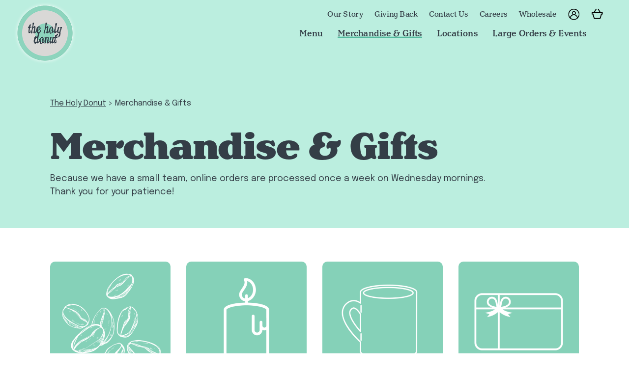

--- FILE ---
content_type: text/html; charset=UTF-8
request_url: https://www.theholydonut.com/merchandise-gifts/
body_size: 65275
content:
<!doctype html>
<html lang="en-US">
  <head>
  <meta charset="utf-8">
  <meta http-equiv="x-ua-compatible" content="ie=edge">
  <meta name="viewport" content="width=device-width, initial-scale=1, shrink-to-fit=no">
  <meta name='robots' content='index, follow, max-image-preview:large, max-snippet:-1, max-video-preview:-1' />
	<style>img:is([sizes="auto" i], [sizes^="auto," i]) { contain-intrinsic-size: 3000px 1500px }</style>
	<script>window._wca = window._wca || [];</script>

	<!-- This site is optimized with the Yoast SEO plugin v26.8 - https://yoast.com/product/yoast-seo-wordpress/ -->
	<title>Merchandise | T-shirts, Hats, Socks &amp; More | The Holy Donut</title>
	<meta name="description" content="Take The Holy Donut with you when you go. Branded T-shirts, socks, sweatpants, mugs, and more are available for purchase." />
	<link rel="canonical" href="https://www.theholydonut.com/merchandise-gifts/" />
	<link rel="next" href="https://www.theholydonut.com/merchandise-gifts/page/2/" />
	<meta property="og:locale" content="en_US" />
	<meta property="og:type" content="article" />
	<meta property="og:title" content="Merchandise | T-shirts, Hats, Socks &amp; More | The Holy Donut" />
	<meta property="og:description" content="Take The Holy Donut with you when you go. Branded T-shirts, socks, sweatpants, mugs, and more are available for purchase." />
	<meta property="og:url" content="https://www.theholydonut.com/merchandise-gifts/" />
	<meta property="og:site_name" content="The Holy Donut" />
	<meta property="article:modified_time" content="2024-08-06T13:10:39+00:00" />
	<meta name="twitter:card" content="summary_large_image" />
	<meta name="twitter:label1" content="Est. reading time" />
	<meta name="twitter:data1" content="1 minute" />
	<script type="application/ld+json" class="yoast-schema-graph">{"@context":"https://schema.org","@graph":[{"@type":"WebPage","@id":"https://www.theholydonut.com/merchandise-gifts/","url":"https://www.theholydonut.com/merchandise-gifts/","name":"Merchandise | T-shirts, Hats, Socks & More | The Holy Donut","isPartOf":{"@id":"https://www.theholydonut.com/#website"},"primaryImageOfPage":{"@id":"https://www.theholydonut.com/merchandise-gifts/#primaryimage"},"image":{"@id":"https://www.theholydonut.com/merchandise-gifts/#primaryimage"},"thumbnailUrl":"https://www.theholydonut.com/wp-content/uploads/2024/05/Untitled-design-2024-05-16T105939.479.png","datePublished":"2022-01-18T00:02:04+00:00","dateModified":"2024-08-06T13:10:39+00:00","description":"Take The Holy Donut with you when you go. Branded T-shirts, socks, sweatpants, mugs, and more are available for purchase.","breadcrumb":{"@id":"https://www.theholydonut.com/merchandise-gifts/#breadcrumb"},"inLanguage":"en-US","potentialAction":[{"@type":"ReadAction","target":["https://www.theholydonut.com/merchandise-gifts/"]}]},{"@type":"ImageObject","inLanguage":"en-US","@id":"https://www.theholydonut.com/merchandise-gifts/#primaryimage","url":"https://www.theholydonut.com/wp-content/uploads/2024/05/Untitled-design-2024-05-16T105939.479.png","contentUrl":"https://www.theholydonut.com/wp-content/uploads/2024/05/Untitled-design-2024-05-16T105939.479.png","width":1080,"height":1080},{"@type":"BreadcrumbList","@id":"https://www.theholydonut.com/merchandise-gifts/#breadcrumb","itemListElement":[{"@type":"ListItem","position":1,"name":"Home","item":"https://www.theholydonut.com/"},{"@type":"ListItem","position":2,"name":"Merchandise &#038; Gifts"}]},{"@type":"WebSite","@id":"https://www.theholydonut.com/#website","url":"https://www.theholydonut.com/","name":"The Holy Donut","description":"","potentialAction":[{"@type":"SearchAction","target":{"@type":"EntryPoint","urlTemplate":"https://www.theholydonut.com/?s={search_term_string}"},"query-input":{"@type":"PropertyValueSpecification","valueRequired":true,"valueName":"search_term_string"}}],"inLanguage":"en-US"}]}</script>
	<!-- / Yoast SEO plugin. -->


<link rel='dns-prefetch' href='//www.googletagmanager.com' />
<link rel='dns-prefetch' href='//stats.wp.com' />
<link rel='dns-prefetch' href='//capi-automation.s3.us-east-2.amazonaws.com' />
<link rel='dns-prefetch' href='//use.typekit.net' />
<link rel='dns-prefetch' href='//fonts.googleapis.com' />
<link rel='dns-prefetch' href='//cdnjs.cloudflare.com' />
<link rel="alternate" type="application/rss+xml" title="The Holy Donut &raquo; Products Feed" href="https://www.theholydonut.com/merchandise-gifts/feed/" />
<script type="text/javascript">
/* <![CDATA[ */
window._wpemojiSettings = {"baseUrl":"https:\/\/s.w.org\/images\/core\/emoji\/15.0.3\/72x72\/","ext":".png","svgUrl":"https:\/\/s.w.org\/images\/core\/emoji\/15.0.3\/svg\/","svgExt":".svg","source":{"concatemoji":"https:\/\/www.theholydonut.com\/wp-includes\/js\/wp-emoji-release.min.js?ver=6.7.4"}};
/*! This file is auto-generated */
!function(i,n){var o,s,e;function c(e){try{var t={supportTests:e,timestamp:(new Date).valueOf()};sessionStorage.setItem(o,JSON.stringify(t))}catch(e){}}function p(e,t,n){e.clearRect(0,0,e.canvas.width,e.canvas.height),e.fillText(t,0,0);var t=new Uint32Array(e.getImageData(0,0,e.canvas.width,e.canvas.height).data),r=(e.clearRect(0,0,e.canvas.width,e.canvas.height),e.fillText(n,0,0),new Uint32Array(e.getImageData(0,0,e.canvas.width,e.canvas.height).data));return t.every(function(e,t){return e===r[t]})}function u(e,t,n){switch(t){case"flag":return n(e,"\ud83c\udff3\ufe0f\u200d\u26a7\ufe0f","\ud83c\udff3\ufe0f\u200b\u26a7\ufe0f")?!1:!n(e,"\ud83c\uddfa\ud83c\uddf3","\ud83c\uddfa\u200b\ud83c\uddf3")&&!n(e,"\ud83c\udff4\udb40\udc67\udb40\udc62\udb40\udc65\udb40\udc6e\udb40\udc67\udb40\udc7f","\ud83c\udff4\u200b\udb40\udc67\u200b\udb40\udc62\u200b\udb40\udc65\u200b\udb40\udc6e\u200b\udb40\udc67\u200b\udb40\udc7f");case"emoji":return!n(e,"\ud83d\udc26\u200d\u2b1b","\ud83d\udc26\u200b\u2b1b")}return!1}function f(e,t,n){var r="undefined"!=typeof WorkerGlobalScope&&self instanceof WorkerGlobalScope?new OffscreenCanvas(300,150):i.createElement("canvas"),a=r.getContext("2d",{willReadFrequently:!0}),o=(a.textBaseline="top",a.font="600 32px Arial",{});return e.forEach(function(e){o[e]=t(a,e,n)}),o}function t(e){var t=i.createElement("script");t.src=e,t.defer=!0,i.head.appendChild(t)}"undefined"!=typeof Promise&&(o="wpEmojiSettingsSupports",s=["flag","emoji"],n.supports={everything:!0,everythingExceptFlag:!0},e=new Promise(function(e){i.addEventListener("DOMContentLoaded",e,{once:!0})}),new Promise(function(t){var n=function(){try{var e=JSON.parse(sessionStorage.getItem(o));if("object"==typeof e&&"number"==typeof e.timestamp&&(new Date).valueOf()<e.timestamp+604800&&"object"==typeof e.supportTests)return e.supportTests}catch(e){}return null}();if(!n){if("undefined"!=typeof Worker&&"undefined"!=typeof OffscreenCanvas&&"undefined"!=typeof URL&&URL.createObjectURL&&"undefined"!=typeof Blob)try{var e="postMessage("+f.toString()+"("+[JSON.stringify(s),u.toString(),p.toString()].join(",")+"));",r=new Blob([e],{type:"text/javascript"}),a=new Worker(URL.createObjectURL(r),{name:"wpTestEmojiSupports"});return void(a.onmessage=function(e){c(n=e.data),a.terminate(),t(n)})}catch(e){}c(n=f(s,u,p))}t(n)}).then(function(e){for(var t in e)n.supports[t]=e[t],n.supports.everything=n.supports.everything&&n.supports[t],"flag"!==t&&(n.supports.everythingExceptFlag=n.supports.everythingExceptFlag&&n.supports[t]);n.supports.everythingExceptFlag=n.supports.everythingExceptFlag&&!n.supports.flag,n.DOMReady=!1,n.readyCallback=function(){n.DOMReady=!0}}).then(function(){return e}).then(function(){var e;n.supports.everything||(n.readyCallback(),(e=n.source||{}).concatemoji?t(e.concatemoji):e.wpemoji&&e.twemoji&&(t(e.twemoji),t(e.wpemoji)))}))}((window,document),window._wpemojiSettings);
/* ]]> */
</script>
<link rel='stylesheet' id='wc-authorize-net-cim-credit-card-checkout-block-css' href='https://www.theholydonut.com/wp-content/plugins/woocommerce-gateway-authorize-net-cim/assets/css/blocks/wc-authorize-net-cim-checkout-block.css?ver=3.10.6' type='text/css' media='all' />
<link rel='stylesheet' id='wc-authorize-net-cim-echeck-checkout-block-css' href='https://www.theholydonut.com/wp-content/plugins/woocommerce-gateway-authorize-net-cim/assets/css/blocks/wc-authorize-net-cim-checkout-block.css?ver=3.10.6' type='text/css' media='all' />
<link rel='stylesheet' id='sbi_styles-css' href='https://www.theholydonut.com/wp-content/plugins/instagram-feed/css/sbi-styles.min.css?ver=6.10.0' type='text/css' media='all' />
<style id='wp-emoji-styles-inline-css' type='text/css'>

	img.wp-smiley, img.emoji {
		display: inline !important;
		border: none !important;
		box-shadow: none !important;
		height: 1em !important;
		width: 1em !important;
		margin: 0 0.07em !important;
		vertical-align: -0.1em !important;
		background: none !important;
		padding: 0 !important;
	}
</style>
<style id='mcb-mailchimp-style-inline-css' type='text/css'>
html{scroll-behavior:smooth}.dashicons{font-family:dashicons!important}.wp-block-mcb-mailchimp{width:100%}.wp-block-mcb-mailchimp *{box-sizing:border-box}.wp-block-mcb-mailchimp .mcbMailChimp .form{border:none;margin:0;overflow:hidden;width:100%}.wp-block-mcb-mailchimp .mcbMailChimp .form h2{padding:0;text-align:center;width:auto}.wp-block-mcb-mailchimp .mcbMailChimp .form p{margin:0 0 15px;padding:0;text-align:center}.wp-block-mcb-mailchimp .mcbMailChimp .form input:focus{box-shadow:none;outline:none}.wp-block-mcb-mailchimp .mcbMailChimp .form input[type=email],.wp-block-mcb-mailchimp .mcbMailChimp .form input[type=text]{border:unset;box-sizing:border-box;margin:0;min-height:40px}.wp-block-mcb-mailchimp .mcbMailChimp .form .submitBtn{position:relative}.wp-block-mcb-mailchimp .mcbMailChimp .form .submitBtn button{border:none;cursor:pointer;height:100%}.wp-block-mcb-mailchimp .mcbMailChimp .form .submitBtn .loader{background:rgba(93,92,92,.749);height:100%;position:absolute;text-align:center;top:0;width:100%}.wp-block-mcb-mailchimp .mcbMailChimp .form .noticeElement>p{color:#fff;font-weight:500;margin:0 auto;padding:5px 10px}.wp-block-mcb-mailchimp .mcbMailChimp.default .form{border-radius:5px;margin:0 auto}.wp-block-mcb-mailchimp .mcbMailChimp.default .form input[type=email],.wp-block-mcb-mailchimp .mcbMailChimp.default .form input[type=text]{min-height:40px;width:100%}.wp-block-mcb-mailchimp .mcbMailChimp.default .form .emailBtnEle{-moz-column-gap:5px;column-gap:5px;display:flex}.wp-block-mcb-mailchimp .mcbMailChimp.default .form .submitBtn button{width:100%}.wp-block-mcb-mailchimp .mcbMailChimp.form1{background-color:transparent;padding:0;position:relative}.wp-block-mcb-mailchimp .mcbMailChimp.form1 .iconElement{align-items:center;display:flex;justify-content:center;left:0;position:absolute;top:-35px;width:100%}.wp-block-mcb-mailchimp .mcbMailChimp.form1 .iconElement .icon{align-items:center;background:#fff;border-radius:50%;display:flex;height:70px;justify-content:center;position:relative;width:70px}.wp-block-mcb-mailchimp .mcbMailChimp.form1 .iconElement .icon:after{border:2px solid #000;border-radius:50%;content:"";height:50px;left:50%;position:absolute;top:50%;transform:translate(-50%,-50%);width:50px}.wp-block-mcb-mailchimp .mcbMailChimp.form1 .form{border-radius:5px;margin:0 auto}.wp-block-mcb-mailchimp .mcbMailChimp.form1 .form .emailBtnElement{align-items:center;-moz-column-gap:5px;column-gap:5px;display:flex;justify-content:center;margin-top:30px}@media (max-width:575px){.wp-block-mcb-mailchimp .mcbMailChimp.form1 .form .emailBtnElement{flex-direction:column}}.wp-block-mcb-mailchimp .mcbMailChimp.form1 .form .emailBtnElement input[type=email]{flex:1;margin-bottom:0;width:100%}@media (max-width:575px){.wp-block-mcb-mailchimp .mcbMailChimp.form1 .form .emailBtnElement .submitBtn{width:100%}.wp-block-mcb-mailchimp .mcbMailChimp.form1 .form .emailBtnElement .submitBtn button{margin-top:15px;width:100%}}.wp-block-mcb-mailchimp .mcbMailChimp.form2 .iconElement .icon{margin-bottom:20px;text-align:center}.wp-block-mcb-mailchimp .mcbMailChimp.form2 .form{border-radius:5px;margin:0 auto}.wp-block-mcb-mailchimp .mcbMailChimp.form2 .form .emailBtnElement{margin-top:30px;position:relative}.wp-block-mcb-mailchimp .mcbMailChimp.form2 .form .emailBtnElement input[type=email]{margin-bottom:0;width:100%}.wp-block-mcb-mailchimp .mcbMailChimp.form2 .form .emailBtnElement .submitBtn{height:100%;position:absolute;right:0;top:0}@media (max-width:575px){.wp-block-mcb-mailchimp .mcbMailChimp.form2 .form .emailBtnElement .submitBtn{position:unset;width:100%}}.wp-block-mcb-mailchimp .mcbMailChimp.form2 .form .emailBtnElement .submitBtn button{height:100%}@media (max-width:575px){.wp-block-mcb-mailchimp .mcbMailChimp.form2 .form .emailBtnElement .submitBtn button{width:100%}}.wp-block-mcb-mailchimp .mcbMailChimp.form3 .form{border-radius:5px;margin:0 auto}.wp-block-mcb-mailchimp .mcbMailChimp.form3 .form .nameElement{align-items:center;-moz-column-gap:20px;column-gap:20px;display:flex;justify-content:center;margin-top:25px}@media (max-width:575px){.wp-block-mcb-mailchimp .mcbMailChimp.form3 .form .nameElement{flex-direction:column}}.wp-block-mcb-mailchimp .mcbMailChimp.form3 .form .nameElement input[type=text]{min-height:40px;width:100%}.wp-block-mcb-mailchimp .mcbMailChimp.form3 .form input[type=email]{margin:0;width:100%}.wp-block-mcb-mailchimp .mcbMailChimp.form3 .form .submitBtn button{width:100%}.wp-block-mcb-mailchimp .mcbMailChimp.form4 .form{display:grid;grid-template-columns:40% 60%;padding:0}.wp-block-mcb-mailchimp .mcbMailChimp.form4 .form .left{align-items:center;display:flex;flex-direction:column;justify-content:center;padding:0 5px}.wp-block-mcb-mailchimp .mcbMailChimp.form4 .form .right .submitBtn button,.wp-block-mcb-mailchimp .mcbMailChimp.form4 .form .right input{width:100%}.wp-block-mcb-mailchimp .mcbMailChimp.form5 .form .top{height:200px}.wp-block-mcb-mailchimp .mcbMailChimp.form5 .form .bottom .submitBtn button,.wp-block-mcb-mailchimp .mcbMailChimp.form5 .form .bottom input{width:100%}.wp-block-mcb-mailchimp .mcbMailChimp.form6 .form{display:grid;grid-template-columns:60% 40%;padding:0}.wp-block-mcb-mailchimp .mcbMailChimp.form6 .form .right{align-items:center;display:flex;flex-direction:column;justify-content:center;padding:0 5px}.wp-block-mcb-mailchimp .mcbMailChimp.form6 .form .left .submitBtn button,.wp-block-mcb-mailchimp .mcbMailChimp.form6 .form .left input{width:100%}.wp-block-mcb-mailchimp .mcbMailChimp.form7 .form{align-items:center;display:flex;flex-direction:row;gap:10px;justify-content:center}.wp-block-mcb-mailchimp .mcbMailChimp.form7 .form h2{margin-bottom:0!important;text-align:left!important}.wp-block-mcb-mailchimp .mcbMailChimp.form7 .form input{flex-basis:50%;margin-bottom:0!important}.wp-block-mcb-mailchimp .mcbMailChimp.form7 .form .submitBtn button{height:100%}.wp-block-mcb-mailchimp .mcbMailChimp.form8 .form .top{align-items:center;display:flex;gap:20px;justify-content:center;padding:15px 20px}.wp-block-mcb-mailchimp .mcbMailChimp.form8 .form .top .left h2,.wp-block-mcb-mailchimp .mcbMailChimp.form8 .form .top .left p{text-align:left}.wp-block-mcb-mailchimp .mcbMailChimp.form8 .form .top .right .logo img{border-radius:50%;height:100%;-o-object-fit:cover;object-fit:cover;width:100%}.wp-block-mcb-mailchimp .mcbMailChimp.form8 .form .bottom .content{align-items:center;display:flex;gap:10px;margin-bottom:10px}.wp-block-mcb-mailchimp .mcbMailChimp.form8 .form .bottom .content .label{font-size:16px;font-weight:400}.wp-block-mcb-mailchimp .mcbMailChimp.form8 .form .bottom .content input{margin-bottom:0!important;width:100%}.wp-block-mcb-mailchimp .mcbMailChimp.form8 .form .bottom .submitBtn button{width:100%}.wp-block-mcb-mailchimp .mcbMailChimp .popupBtnArea{align-items:center;display:flex}.wp-block-mcb-mailchimp .mcbMailChimp .popupBtnArea .popupBtn{background:#fff;border:1px solid #000;border-radius:3px;cursor:pointer;display:block;font-family:"Source Serif Pro";font-size:18px;font-weight:400;padding:4px 5px}.wp-block-mcb-mailchimp .mcbMailChimp .modalArea .allForms .closeIcon{align-items:center;background:#000;border-radius:50%;cursor:pointer;display:flex;height:40px;justify-content:center;position:absolute;right:0;top:-43px;width:40px;z-index:99999}.wp-block-mcb-mailchimp .mcbMailChimp .modalArea.modalAreaFBottom{bottom:0;position:fixed;right:0;z-index:99999}.wp-block-mcb-mailchimp .mcbMailChimp .modalArea.modalAreaFBottom .allForms{bottom:0;margin:0 auto;position:fixed;right:5px;width:21%;z-index:99999}.wp-block-mcb-mailchimp .mcbMailChimp .modalArea.modalAreaNatural{background:rgba(0,0,0,.812);height:100%;left:0;position:fixed;top:0;width:100%;z-index:99999}.wp-block-mcb-mailchimp .mcbMailChimp .modalArea.modalAreaNatural .allForms{border-radius:7px;box-shadow:5px 5px 12px 0 rgba(0,0,0,.1);left:0;margin:0 auto;position:fixed;right:0;top:45%;transform:translateY(-50%);transition:all .3s ease;z-index:99999}.wp-block-mcb-mailchimp .mcbMailChimp .modalArea.modalAreaNatural .allForms .closeIcon{right:-37px;top:-38px}.wp-block-mcb-mailchimp .mcbMailChimp .modalArea.modalAreaFTop{left:0;position:fixed;top:0;z-index:99999}.wp-block-mcb-mailchimp .mcbMailChimp .modalArea.modalAreaFTop .allForms{background:#fff;border-radius:7px;box-shadow:5px 5px 12px 0 rgba(0,0,0,.1);left:0;margin:0 auto;position:fixed;top:0;transition:all .3s ease;width:100%;z-index:99999}.wp-block-mcb-mailchimp .mcbMailChimp .modalArea.modalAreaFTop .allForms .closeIcon{right:10px;top:5px}

</style>
<link rel='stylesheet' id='card_block-cgb-style-css-css' href='https://www.theholydonut.com/wp-content/plugins/card-block/dist/blocks.style.build.css' type='text/css' media='all' />
<link rel='stylesheet' id='wp-components-css' href='https://www.theholydonut.com/wp-includes/css/dist/components/style.min.css?ver=6.7.4' type='text/css' media='all' />
<link rel='stylesheet' id='wp-preferences-css' href='https://www.theholydonut.com/wp-includes/css/dist/preferences/style.min.css?ver=6.7.4' type='text/css' media='all' />
<link rel='stylesheet' id='wp-block-editor-css' href='https://www.theholydonut.com/wp-includes/css/dist/block-editor/style.min.css?ver=6.7.4' type='text/css' media='all' />
<link rel='stylesheet' id='popup-maker-block-library-style-css' href='https://www.theholydonut.com/wp-content/plugins/popup-maker/dist/packages/block-library-style.css?ver=dbea705cfafe089d65f1' type='text/css' media='all' />
<link rel='stylesheet' id='pb-accordion-blocks-style-css' href='https://www.theholydonut.com/wp-content/plugins/accordion-blocks/build/index.css?ver=1.5.0' type='text/css' media='all' />
<link rel='stylesheet' id='woocommerce-layout-css' href='https://www.theholydonut.com/wp-content/plugins/woocommerce/assets/css/woocommerce-layout.css?ver=9.4.4' type='text/css' media='all' />
<style id='woocommerce-layout-inline-css' type='text/css'>

	.infinite-scroll .woocommerce-pagination {
		display: none;
	}
</style>
<link rel='stylesheet' id='woocommerce-smallscreen-css' href='https://www.theholydonut.com/wp-content/plugins/woocommerce/assets/css/woocommerce-smallscreen.css?ver=9.4.4' type='text/css' media='only screen and (max-width: 768px)' />
<link rel='stylesheet' id='woocommerce-general-css' href='https://www.theholydonut.com/wp-content/plugins/woocommerce/assets/css/woocommerce.css?ver=9.4.4' type='text/css' media='all' />
<style id='woocommerce-inline-inline-css' type='text/css'>
.woocommerce form .form-row .required { visibility: visible; }
</style>
<link rel='stylesheet' id='wc-pb-checkout-blocks-css' href='https://www.theholydonut.com/wp-content/plugins/woocommerce-product-bundles/assets/css/frontend/checkout-blocks.css?ver=8.0.3' type='text/css' media='all' />
<link rel='stylesheet' id='popup-maker-site-css' href='//www.theholydonut.com/wp-content/uploads/pum/pum-site-styles.css?generated=1733867909&#038;ver=1.21.5' type='text/css' media='all' />
<link rel='stylesheet' id='wc-bundle-style-css' href='https://www.theholydonut.com/wp-content/plugins/woocommerce-product-bundles/assets/css/frontend/woocommerce.css?ver=8.0.3' type='text/css' media='all' />
<link rel='stylesheet' id='sage/main.css-css' href='https://www.theholydonut.com/wp-content/themes/the-holy-donut/dist/styles/main_cd409708.css' type='text/css' media='all' />
<link rel='stylesheet' id='fonts/typekit-css' href='https://use.typekit.net/qxi5kyn.css' type='text/css' media='all' />
<link rel='stylesheet' id='fonts/google-css' href='https://fonts.googleapis.com/css2?family=Epilogue:wght@400;500;600;700&#038;display=swap' type='text/css' media='all' />
<link rel='stylesheet' id='cdn/select2/css-css' href='https://cdnjs.cloudflare.com/ajax/libs/select2/4.0.13/css/select2.min.css' type='text/css' media='all' />
<script type="text/javascript" id="woocommerce-google-analytics-integration-gtag-js-after">
/* <![CDATA[ */
/* Google Analytics for WooCommerce (gtag.js) */
					window.dataLayer = window.dataLayer || [];
					function gtag(){dataLayer.push(arguments);}
					// Set up default consent state.
					for ( const mode of [{"analytics_storage":"denied","ad_storage":"denied","ad_user_data":"denied","ad_personalization":"denied","region":["AT","BE","BG","HR","CY","CZ","DK","EE","FI","FR","DE","GR","HU","IS","IE","IT","LV","LI","LT","LU","MT","NL","NO","PL","PT","RO","SK","SI","ES","SE","GB","CH"]}] || [] ) {
						gtag( "consent", "default", { "wait_for_update": 500, ...mode } );
					}
					gtag("js", new Date());
					gtag("set", "developer_id.dOGY3NW", true);
					gtag("config", "G-352337392", {"track_404":true,"allow_google_signals":false,"logged_in":false,"linker":{"domains":[],"allow_incoming":false},"custom_map":{"dimension1":"logged_in"}});
/* ]]> */
</script>
<script type="text/javascript" src="https://www.theholydonut.com/wp-includes/js/jquery/jquery.min.js?ver=3.7.1" id="jquery-core-js"></script>
<script type="text/javascript" src="https://www.theholydonut.com/wp-includes/js/jquery/jquery-migrate.min.js?ver=3.4.1" id="jquery-migrate-js"></script>
<script type="text/javascript" src="https://www.theholydonut.com/wp-content/plugins/woocommerce/assets/js/jquery-blockui/jquery.blockUI.min.js?ver=2.7.0-wc.9.4.4" id="jquery-blockui-js" defer="defer" data-wp-strategy="defer"></script>
<script type="text/javascript" id="wc-add-to-cart-js-extra">
/* <![CDATA[ */
var wc_add_to_cart_params = {"ajax_url":"\/wp-admin\/admin-ajax.php","wc_ajax_url":"\/?wc-ajax=%%endpoint%%","i18n_view_cart":"View cart","cart_url":"https:\/\/www.theholydonut.com\/cart\/","is_cart":"","cart_redirect_after_add":"no"};
/* ]]> */
</script>
<script type="text/javascript" src="https://www.theholydonut.com/wp-content/plugins/woocommerce/assets/js/frontend/add-to-cart.min.js?ver=9.4.4" id="wc-add-to-cart-js" defer="defer" data-wp-strategy="defer"></script>
<script type="text/javascript" src="https://www.theholydonut.com/wp-content/plugins/woocommerce/assets/js/js-cookie/js.cookie.min.js?ver=2.1.4-wc.9.4.4" id="js-cookie-js" defer="defer" data-wp-strategy="defer"></script>
<script type="text/javascript" id="woocommerce-js-extra">
/* <![CDATA[ */
var woocommerce_params = {"ajax_url":"\/wp-admin\/admin-ajax.php","wc_ajax_url":"\/?wc-ajax=%%endpoint%%"};
/* ]]> */
</script>
<script type="text/javascript" src="https://www.theholydonut.com/wp-content/plugins/woocommerce/assets/js/frontend/woocommerce.min.js?ver=9.4.4" id="woocommerce-js" defer="defer" data-wp-strategy="defer"></script>
<script type="text/javascript" id="WCPAY_ASSETS-js-extra">
/* <![CDATA[ */
var wcpayAssets = {"url":"https:\/\/www.theholydonut.com\/wp-content\/plugins\/woocommerce-payments\/dist\/"};
/* ]]> */
</script>
<script type="text/javascript" src="https://stats.wp.com/s-202605.js" id="woocommerce-analytics-js" defer="defer" data-wp-strategy="defer"></script>
<link rel="https://api.w.org/" href="https://www.theholydonut.com/wp-json/" /><link rel="EditURI" type="application/rsd+xml" title="RSD" href="https://www.theholydonut.com/xmlrpc.php?rsd" />
<meta name="generator" content="WordPress 6.7.4" />
<meta name="generator" content="WooCommerce 9.4.4" />
<style>.post-thumbnail img[src$='.svg'] { width: 100%; height: auto; }</style><!-- Stream WordPress user activity plugin v4.1.1 -->
<!-- Starting: Conversion Tracking for WooCommerce (https://wordpress.org/plugins/woocommerce-conversion-tracking/) -->
<!-- End: Conversion Tracking for WooCommerce Codes -->
	<style>img#wpstats{display:none}</style>
		<!-- Google tag (gtag.js) -->
<script async src="https://www.googletagmanager.com/gtag/js?id=AW-11259124454"></script>
<script>
  window.dataLayer = window.dataLayer || [];
  function gtag(){dataLayer.push(arguments);}
  gtag('js', new Date());

  gtag('config', 'AW-11259124454');
</script>

<!-- Google Tag Manager -->
<script>(function(w,d,s,l,i){w[l]=w[l]||[];w[l].push({'gtm.start':
new Date().getTime(),event:'gtm.js'});var f=d.getElementsByTagName(s)[0],
j=d.createElement(s),dl=l!='dataLayer'?'&l='+l:'';j.async=true;j.src=
'https://www.googletagmanager.com/gtm.js?id='+i+dl;f.parentNode.insertBefore(j,f);
})(window,document,'script','dataLayer','GTM-KGD2VZF');</script>
<!-- End Google Tag Manager -->	<noscript><style>.woocommerce-product-gallery{ opacity: 1 !important; }</style></noscript>
				<script  type="text/javascript">
				!function(f,b,e,v,n,t,s){if(f.fbq)return;n=f.fbq=function(){n.callMethod?
					n.callMethod.apply(n,arguments):n.queue.push(arguments)};if(!f._fbq)f._fbq=n;
					n.push=n;n.loaded=!0;n.version='2.0';n.queue=[];t=b.createElement(e);t.async=!0;
					t.src=v;s=b.getElementsByTagName(e)[0];s.parentNode.insertBefore(t,s)}(window,
					document,'script','https://connect.facebook.net/en_US/fbevents.js');
			</script>
			<!-- WooCommerce Facebook Integration Begin -->
			<script  type="text/javascript">

				fbq('init', '431242879068666', {}, {
    "agent": "woocommerce_2-9.4.4-3.5.15"
});

				document.addEventListener( 'DOMContentLoaded', function() {
					// Insert placeholder for events injected when a product is added to the cart through AJAX.
					document.body.insertAdjacentHTML( 'beforeend', '<div class=\"wc-facebook-pixel-event-placeholder\"></div>' );
				}, false );

			</script>
			<!-- WooCommerce Facebook Integration End -->
			<style class='wp-fonts-local' type='text/css'>
@font-face{font-family:Inter;font-style:normal;font-weight:300 900;font-display:fallback;src:url('https://www.theholydonut.com/wp-content/plugins/woocommerce/assets/fonts/Inter-VariableFont_slnt,wght.woff2') format('woff2');font-stretch:normal;}
@font-face{font-family:Cardo;font-style:normal;font-weight:400;font-display:fallback;src:url('https://www.theholydonut.com/wp-content/plugins/woocommerce/assets/fonts/cardo_normal_400.woff2') format('woff2');}
</style>
<link rel="icon" href="https://www.theholydonut.com/wp-content/uploads/2022/01/cropped-Holy-Donut-Primary-Logo-1-32x32.png" sizes="32x32" />
<link rel="icon" href="https://www.theholydonut.com/wp-content/uploads/2022/01/cropped-Holy-Donut-Primary-Logo-1-192x192.png" sizes="192x192" />
<link rel="apple-touch-icon" href="https://www.theholydonut.com/wp-content/uploads/2022/01/cropped-Holy-Donut-Primary-Logo-1-180x180.png" />
<meta name="msapplication-TileImage" content="https://www.theholydonut.com/wp-content/uploads/2022/01/cropped-Holy-Donut-Primary-Logo-1-270x270.png" />
		<style type="text/css" id="wp-custom-css">
			.has-dark-green-color {
  color: #30A787; /* Dark green color */
}

.has-x-large-font-size {
  font-size: x-large;
}
		</style>
		</head>
  <body class="archive post-type-archive post-type-archive-product theme-the-holy-donut/resources woocommerce-shop woocommerce woocommerce-page woocommerce-no-js header-simple app-data index-data archive-data archive-product-data">
    <!-- Google Tag Manager (noscript) -->
<noscript><iframe src="https://www.googletagmanager.com/ns.html?id=GTM-KGD2VZF"
height="0" width="0" style="display:none;visibility:hidden"></iframe></noscript>
<!-- End Google Tag Manager (noscript) --><!-- Google Tag Manager (noscript) -->
<noscript><iframe src="https://www.googletagmanager.com/ns.html?id=GTM-KGD2VZF"
height="0" width="0" style="display:none;visibility:hidden"></iframe></noscript>
<!-- End Google Tag Manager (noscript) --><header class="banner z-50">
  
  <div class="nav-primary__wrap relative">

    <div class="relative px-3 md:px-6 z-10">

      <div class="row justify-between items-start mx-0">

        <div class="col relative z-50 flex items-center px-0">
          <a class="brand brand-primary block" href="https://www.theholydonut.com/" title="The Holy Donut">
  <div class="sr-only">
    The Holy Donut
  </div>
</a>        </div>

        <div class="col flex navigation-col px-0 pt-4">
          <div
            data-primary-navigation
            class="navigation-outer col w-full"
          >

            <div class="primary-navigation-col flex items-center mt-2">
                              <nav class="nav-primary block w-full">
                  <div class="menu-primary-navigation-container"><ul id="menu-primary-navigation" class="nav primary_navigation nav-primary-navigation"><li id="menu-item-6540" class="menu-item menu-item-type-taxonomy menu-item-object-menu-category menu-item--menu"><a href="https://www.theholydonut.com/menu/donuts/">Menu</a></li>
<li id="menu-item-5161" class="menu-item menu-item-type-post_type menu-item-object-page current-menu-item current_page_item menu-item--merchandise-gifts"><a href="https://www.theholydonut.com/merchandise-gifts/">Merchandise &#038; Gifts</a></li>
<li id="menu-item-4852" class="menu-item menu-item-type-post_type_archive menu-item-object-location menu-item--locations"><a href="https://www.theholydonut.com/locations/">Locations</a></li>
<li id="menu-item-4849" class="menu-item menu-item-type-post_type menu-item-object-page menu-item--large-orders-events"><a href="https://www.theholydonut.com/large-orders/">Large Orders &#038; Events</a></li>
</ul></div>
                </nav>
                            
              <div class="button-wrap__desktop">
                <div class="wp-block-buttons is-layout-flex wp-block-buttons-is-layout-flex"></div>              </div>
            </div>

            <nav class="nav-secondary">
                              <div class="menu-secondary-navigation-container"><ul id="menu-secondary-navigation" class="nav secondary_navigation nav-secondary-navigation"><li id="menu-item-4861" class="menu-item menu-item-type-post_type menu-item-object-page menu-item-4861 menu-item--our-story"><a href="https://www.theholydonut.com/story/">Our Story</a></li>
<li id="menu-item-4862" class="menu-item menu-item-type-post_type menu-item-object-page menu-item-4862 menu-item--giving-back"><a href="https://www.theholydonut.com/giving-back/">Giving Back</a></li>
<li id="menu-item-5507" class="menu-item menu-item-type-post_type menu-item-object-page menu-item-5507 menu-item--contact-us"><a href="https://www.theholydonut.com/contact-us/">Contact Us</a></li>
<li id="menu-item-4864" class="menu-item menu-item-type-post_type menu-item-object-page menu-item-4864 menu-item--careers"><a href="https://www.theholydonut.com/careers/">Careers</a></li>
<li id="menu-item-8666" class="menu-item menu-item-type-post_type menu-item-object-page menu-item-8666 menu-item--wholesale"><a href="https://www.theholydonut.com/find-us-copy/">Wholesale</a></li>
</ul></div>
              
              <div class="banner__utility block flex">

  <a
  class="utility-icon w-full relative align-middle transition text-black hover:text-white focus:text-white"
  href="https://www.theholydonut.com/my-account/"
  title="Login / Register"
>
  <div class="flex items-center justify-center banner__account-icon">
    <svg class="fill-current" viewBox="0 0 28 28" xmlns="http://www.w3.org/2000/svg"><path d="M14 0C6.3 0 0 6.3 0 14c0 3.7 1.4 7.2 4 9.8.3.3.7.6 1 .9.4.3.7.6 1.1.9 4.7 3.2 10.9 3.2 15.7 0 .4-.3.8-.5 1.1-.9.4-.3.7-.6 1-.9 5.4-5.5 5.3-14.4-.2-19.8-2.5-2.6-6-4-9.7-4zm0 26c-2.9 0-5.8-1.1-7.9-3 .6-4.4 4.6-7.5 9-6.9 3.6.5 6.5 3.3 6.9 6.9-2.2 1.9-5.1 3-8 3zm-3-15c0-1.7 1.3-3 3-3s3 1.3 3 3-1.3 3-3 3-3-1.3-3-3zm12.6 10.2c-.9-3-3.2-5.5-6.1-6.6 2-1.9 2.1-5.1.2-7.1s-5.1-2.1-7.1-.2-2.1 5.1-.2 7.1l.2.2c-3 1.1-5.3 3.5-6.2 6.6-4-5.3-2.9-12.8 2.4-16.8s12.8-2.9 16.8 2.4a12 12 0 010 14.4z"/></svg>  </div>

  <div class="sr-only">Login / Register </div>
</a>

  <a
    class="cart-icon w-full relative transition text-black"
    href="https://www.theholydonut.com/cart/"
    title="Go to Cart"
    aria-label="Go to Cart"
  >

    <div class="sr-only"> Cart </div>

    <div class="flex items-center justify-center">
      <svg class="fill-current" xmlns="http://www.w3.org/2000/svg" viewBox="0 0 34.27 31.08"><path d="M18.91 9.77H0v7.78h3.2c3.52 13.53 4.55 13.53 5.65 13.53h16.57c1.09 0 2.12 0 5.65-13.53h3.2V9.77zm12.61 5h-2.58l-.27 1c-1.29 5-3 10.89-3.86 12.5H9.46c-.82-1.61-2.58-7.47-3.87-12.5l-.26-1H2.75v-2.25h28.77z"/><path d="M7.66 12.52a1.36 1.36 0 01-.74-.22 1.38 1.38 0 01-.42-1.9L12.72.64A1.37 1.37 0 1115 2.11l-6.18 9.77a1.37 1.37 0 01-1.16.64zm18.94 0a1.39 1.39 0 01-1.16-.64l-6.21-9.77a1.38 1.38 0 01.42-1.9 1.39 1.39 0 011.9.43l6.21 9.76a1.38 1.38 0 01-.42 1.9 1.33 1.33 0 01-.74.22z"/></svg>
      
    </div>

  </a>

</div>            </nav>
          
            <div class="button-wrap__mobile">
              <div class="wp-block-buttons is-layout-flex wp-block-buttons-is-layout-flex"></div>            </div>
          </div>

          <div class="nav-toggle-wrap">
            <button
              type="button"
              data-toggle="[data-primary-navigation]"
              class="nav-toggle relative -mr-3 w-12 h-11"
            >
              <span class="nav-toggle__icon-bar nav-toggle__icon-bar--first"></span>
              <span class="nav-toggle__icon-bar nav-toggle__icon-bar--middle"></span>
              <span class="nav-toggle__icon-bar nav-toggle__icon-bar--last"></span>
            </button>
          </div>
        </div>
      </div>
    </div>
  </div>
</header>

    <div class="wrap overflow-hidden" role="document">
      <div class="content">
        <main class="main container block">
          
  <div class="hero-type__simple wp-block wp-block--type-cover remove-top-spacing remove-bottom-spacing">
    <div class="wp-block-cover has-light-green-background-color has-background-dim hero-type__simple" style="min-height:200px">
      <span aria-hidden="true" class="has-light-green-background-color has-background-dim-100 wp-block-cover__gradient-background has-background-dim"></span>
      <div class="wp-block-cover__inner-container">
        <div class="wp-block wp-block--type-columns">
          <div class="row">
            <div class="col w-full lg:w-10/12">
              <div class="breadcrumbs">
    <span property="itemListElement" typeof="ListItem"><a property="item" typeof="WebPage" title="Go to The Holy Donut." href="https://www.theholydonut.com" class="home" ><span property="name">The Holy Donut</span></a><meta property="position" content="1"></span> &gt; <span property="itemListElement" typeof="ListItem"><span property="name" class="archive post-product-archive current-item">Merchandise &amp; Gifts</span><meta property="url" content="https://www.theholydonut.com/merchandise-gifts/"><meta property="position" content="2"></span>
  </div>
    
                              <h1 class="woocommerce-products-header__title page-title">Merchandise &#038; Gifts</h1>
              
              <div class="page-description"><p>Because we have a small team, online orders are processed once a week on Wednesday mornings. Thank you for your patience!</p>
</div>            </div>
          </div>
        </div>
      </div>
    </div>
  </div>
      <div class="filter-bar__products">
        <div class="woocommerce-notices-wrapper"></div>    </div>

    <ul class="products columns-4">
<li class="product-category product first">
	<a aria-label="Visit product category Coffee" href="https://www.theholydonut.com/product-category/coffee/"><img src="https://www.theholydonut.com/wp-content/uploads/2024/10/Untitled-design-2024-10-25T115022.276-415x415.png" alt="Coffee" width="415" height="415" srcset="https://www.theholydonut.com/wp-content/uploads/2024/10/Untitled-design-2024-10-25T115022.276-415x415.png 415w, https://www.theholydonut.com/wp-content/uploads/2024/10/Untitled-design-2024-10-25T115022.276-300x300.png 300w, https://www.theholydonut.com/wp-content/uploads/2024/10/Untitled-design-2024-10-25T115022.276-1024x1024.png 1024w, https://www.theholydonut.com/wp-content/uploads/2024/10/Untitled-design-2024-10-25T115022.276-150x150.png 150w, https://www.theholydonut.com/wp-content/uploads/2024/10/Untitled-design-2024-10-25T115022.276-768x768.png 768w, https://www.theholydonut.com/wp-content/uploads/2024/10/Untitled-design-2024-10-25T115022.276-600x600.png 600w, https://www.theholydonut.com/wp-content/uploads/2024/10/Untitled-design-2024-10-25T115022.276-100x100.png 100w, https://www.theholydonut.com/wp-content/uploads/2024/10/Untitled-design-2024-10-25T115022.276.png 1080w" sizes="(max-width: 415px) 100vw, 415px" />		<h2 class="woocommerce-loop-category__title">
			Coffee <mark class="count">(1)</mark>		</h2>
		</a></li>
<li class="product-category product">
	<a aria-label="Visit product category Household Items" href="https://www.theholydonut.com/product-category/household-items/"><img src="https://www.theholydonut.com/wp-content/uploads/2024/10/Untitled-design-2024-10-25T115325.411-415x415.png" alt="Household Items" width="415" height="415" srcset="https://www.theholydonut.com/wp-content/uploads/2024/10/Untitled-design-2024-10-25T115325.411-415x415.png 415w, https://www.theholydonut.com/wp-content/uploads/2024/10/Untitled-design-2024-10-25T115325.411-300x300.png 300w, https://www.theholydonut.com/wp-content/uploads/2024/10/Untitled-design-2024-10-25T115325.411-1024x1024.png 1024w, https://www.theholydonut.com/wp-content/uploads/2024/10/Untitled-design-2024-10-25T115325.411-150x150.png 150w, https://www.theholydonut.com/wp-content/uploads/2024/10/Untitled-design-2024-10-25T115325.411-768x768.png 768w, https://www.theholydonut.com/wp-content/uploads/2024/10/Untitled-design-2024-10-25T115325.411-600x600.png 600w, https://www.theholydonut.com/wp-content/uploads/2024/10/Untitled-design-2024-10-25T115325.411-100x100.png 100w, https://www.theholydonut.com/wp-content/uploads/2024/10/Untitled-design-2024-10-25T115325.411.png 1080w" sizes="(max-width: 415px) 100vw, 415px" />		<h2 class="woocommerce-loop-category__title">
			Household Items <mark class="count">(5)</mark>		</h2>
		</a></li>
<li class="product-category product">
	<a aria-label="Visit product category Mugs" href="https://www.theholydonut.com/product-category/mugs/"><img src="https://www.theholydonut.com/wp-content/uploads/2024/10/Untitled-design-2024-10-25T115550.364-415x415.png" alt="Mugs" width="415" height="415" srcset="https://www.theholydonut.com/wp-content/uploads/2024/10/Untitled-design-2024-10-25T115550.364-415x415.png 415w, https://www.theholydonut.com/wp-content/uploads/2024/10/Untitled-design-2024-10-25T115550.364-300x300.png 300w, https://www.theholydonut.com/wp-content/uploads/2024/10/Untitled-design-2024-10-25T115550.364-1024x1024.png 1024w, https://www.theholydonut.com/wp-content/uploads/2024/10/Untitled-design-2024-10-25T115550.364-150x150.png 150w, https://www.theholydonut.com/wp-content/uploads/2024/10/Untitled-design-2024-10-25T115550.364-768x768.png 768w, https://www.theholydonut.com/wp-content/uploads/2024/10/Untitled-design-2024-10-25T115550.364-600x600.png 600w, https://www.theholydonut.com/wp-content/uploads/2024/10/Untitled-design-2024-10-25T115550.364-100x100.png 100w, https://www.theholydonut.com/wp-content/uploads/2024/10/Untitled-design-2024-10-25T115550.364.png 1080w" sizes="(max-width: 415px) 100vw, 415px" />		<h2 class="woocommerce-loop-category__title">
			Mugs <mark class="count">(1)</mark>		</h2>
		</a></li>
<li class="product-category product last">
	<a aria-label="Visit product category Gift Card" href="https://www.theholydonut.com/product-category/gift-card/"><img src="https://www.theholydonut.com/wp-content/uploads/2024/10/Untitled-design-2024-10-25T115243.665-415x415.png" alt="Gift Card" width="415" height="415" srcset="https://www.theholydonut.com/wp-content/uploads/2024/10/Untitled-design-2024-10-25T115243.665-415x415.png 415w, https://www.theholydonut.com/wp-content/uploads/2024/10/Untitled-design-2024-10-25T115243.665-300x300.png 300w, https://www.theholydonut.com/wp-content/uploads/2024/10/Untitled-design-2024-10-25T115243.665-1024x1024.png 1024w, https://www.theholydonut.com/wp-content/uploads/2024/10/Untitled-design-2024-10-25T115243.665-150x150.png 150w, https://www.theholydonut.com/wp-content/uploads/2024/10/Untitled-design-2024-10-25T115243.665-768x768.png 768w, https://www.theholydonut.com/wp-content/uploads/2024/10/Untitled-design-2024-10-25T115243.665-600x600.png 600w, https://www.theholydonut.com/wp-content/uploads/2024/10/Untitled-design-2024-10-25T115243.665-100x100.png 100w, https://www.theholydonut.com/wp-content/uploads/2024/10/Untitled-design-2024-10-25T115243.665.png 1080w" sizes="(max-width: 415px) 100vw, 415px" />		<h2 class="woocommerce-loop-category__title">
			Gift Card <mark class="count">(2)</mark>		</h2>
		</a></li>
<li class="product-category product first">
	<a aria-label="Visit product category Stickers" href="https://www.theholydonut.com/product-category/stickers/"><img src="https://www.theholydonut.com/wp-content/uploads/2024/10/Untitled-design-2024-10-25T115403.373-415x415.png" alt="Stickers" width="415" height="415" srcset="https://www.theholydonut.com/wp-content/uploads/2024/10/Untitled-design-2024-10-25T115403.373-415x415.png 415w, https://www.theholydonut.com/wp-content/uploads/2024/10/Untitled-design-2024-10-25T115403.373-300x300.png 300w, https://www.theholydonut.com/wp-content/uploads/2024/10/Untitled-design-2024-10-25T115403.373-1024x1024.png 1024w, https://www.theholydonut.com/wp-content/uploads/2024/10/Untitled-design-2024-10-25T115403.373-150x150.png 150w, https://www.theholydonut.com/wp-content/uploads/2024/10/Untitled-design-2024-10-25T115403.373-768x768.png 768w, https://www.theholydonut.com/wp-content/uploads/2024/10/Untitled-design-2024-10-25T115403.373-600x600.png 600w, https://www.theholydonut.com/wp-content/uploads/2024/10/Untitled-design-2024-10-25T115403.373-100x100.png 100w, https://www.theholydonut.com/wp-content/uploads/2024/10/Untitled-design-2024-10-25T115403.373.png 1080w" sizes="(max-width: 415px) 100vw, 415px" />		<h2 class="woocommerce-loop-category__title">
			Stickers <mark class="count">(7)</mark>		</h2>
		</a></li>
<li class="product-category product">
	<a aria-label="Visit product category Accessories" href="https://www.theholydonut.com/product-category/accessories/"><img src="https://www.theholydonut.com/wp-content/uploads/2025/11/accessories-415x415.png" alt="Accessories" width="415" height="415" srcset="https://www.theholydonut.com/wp-content/uploads/2025/11/accessories-415x415.png 415w, https://www.theholydonut.com/wp-content/uploads/2025/11/accessories-300x300.png 300w, https://www.theholydonut.com/wp-content/uploads/2025/11/accessories-1024x1024.png 1024w, https://www.theholydonut.com/wp-content/uploads/2025/11/accessories-150x150.png 150w, https://www.theholydonut.com/wp-content/uploads/2025/11/accessories-768x768.png 768w, https://www.theholydonut.com/wp-content/uploads/2025/11/accessories-400x400.png 400w, https://www.theholydonut.com/wp-content/uploads/2025/11/accessories-600x600.png 600w, https://www.theholydonut.com/wp-content/uploads/2025/11/accessories-100x100.png 100w, https://www.theholydonut.com/wp-content/uploads/2025/11/accessories.png 1080w" sizes="(max-width: 415px) 100vw, 415px" />		<h2 class="woocommerce-loop-category__title">
			Accessories <mark class="count">(2)</mark>		</h2>
		</a></li>
<li class="product-category product">
	<a aria-label="Visit product category Clothing" href="https://www.theholydonut.com/product-category/clothing/"><img src="https://www.theholydonut.com/wp-content/uploads/2024/10/Untitled-design-2024-10-25T115122.705-415x415.png" alt="Clothing" width="415" height="415" srcset="https://www.theholydonut.com/wp-content/uploads/2024/10/Untitled-design-2024-10-25T115122.705-415x415.png 415w, https://www.theholydonut.com/wp-content/uploads/2024/10/Untitled-design-2024-10-25T115122.705-300x300.png 300w, https://www.theholydonut.com/wp-content/uploads/2024/10/Untitled-design-2024-10-25T115122.705-1024x1024.png 1024w, https://www.theholydonut.com/wp-content/uploads/2024/10/Untitled-design-2024-10-25T115122.705-150x150.png 150w, https://www.theholydonut.com/wp-content/uploads/2024/10/Untitled-design-2024-10-25T115122.705-768x768.png 768w, https://www.theholydonut.com/wp-content/uploads/2024/10/Untitled-design-2024-10-25T115122.705-600x600.png 600w, https://www.theholydonut.com/wp-content/uploads/2024/10/Untitled-design-2024-10-25T115122.705-100x100.png 100w, https://www.theholydonut.com/wp-content/uploads/2024/10/Untitled-design-2024-10-25T115122.705.png 1080w" sizes="(max-width: 415px) 100vw, 415px" />		<h2 class="woocommerce-loop-category__title">
			Clothing <mark class="count">(4)</mark>		</h2>
		</a></li>
<li class="product-category product last">
	<a aria-label="Visit product category Hats" href="https://www.theholydonut.com/product-category/hats/"><img src="https://www.theholydonut.com/wp-content/uploads/2024/10/Untitled-design-2024-10-25T115204.771-415x415.png" alt="Hats" width="415" height="415" srcset="https://www.theholydonut.com/wp-content/uploads/2024/10/Untitled-design-2024-10-25T115204.771-415x415.png 415w, https://www.theholydonut.com/wp-content/uploads/2024/10/Untitled-design-2024-10-25T115204.771-300x300.png 300w, https://www.theholydonut.com/wp-content/uploads/2024/10/Untitled-design-2024-10-25T115204.771-1024x1024.png 1024w, https://www.theholydonut.com/wp-content/uploads/2024/10/Untitled-design-2024-10-25T115204.771-150x150.png 150w, https://www.theholydonut.com/wp-content/uploads/2024/10/Untitled-design-2024-10-25T115204.771-768x768.png 768w, https://www.theholydonut.com/wp-content/uploads/2024/10/Untitled-design-2024-10-25T115204.771-600x600.png 600w, https://www.theholydonut.com/wp-content/uploads/2024/10/Untitled-design-2024-10-25T115204.771-100x100.png 100w, https://www.theholydonut.com/wp-content/uploads/2024/10/Untitled-design-2024-10-25T115204.771.png 1080w" sizes="(max-width: 415px) 100vw, 415px" />		<h2 class="woocommerce-loop-category__title">
			Hats <mark class="count">(4)</mark>		</h2>
		</a></li>

    

    </ul>
  
  
  </main></div>        </main>
      </div>
    </div>
    
    <input class="hidden" id="phpObj" type="hidden">

<div class="modal bg-white" id="order-modal">
    <div class="modal__container" role="dialog" aria-modal="true" aria-labelledby="order-modal-title">
        <header class="modal__header">
        </header>

        <main class="modal__content" id="order-modal-content">
                                                
                                            <div class="row py-8">
                            <div class="col w-full md:w-1/3 ">
                                <div class="featured-col__image aspect-ratio-square mb-6 md:mb-0">
                                    <img width="1024" height="1024" src="https://www.theholydonut.com/wp-content/uploads/2024/01/Untitled-design-2024-05-16T154459.418-1024x1024.png" class="attachment-large size-large" alt="" decoding="async" loading="lazy" srcset="https://www.theholydonut.com/wp-content/uploads/2024/01/Untitled-design-2024-05-16T154459.418-1024x1024.png 1024w, https://www.theholydonut.com/wp-content/uploads/2024/01/Untitled-design-2024-05-16T154459.418-300x300.png 300w, https://www.theholydonut.com/wp-content/uploads/2024/01/Untitled-design-2024-05-16T154459.418-150x150.png 150w, https://www.theholydonut.com/wp-content/uploads/2024/01/Untitled-design-2024-05-16T154459.418-768x768.png 768w, https://www.theholydonut.com/wp-content/uploads/2024/01/Untitled-design-2024-05-16T154459.418-415x415.png 415w, https://www.theholydonut.com/wp-content/uploads/2024/01/Untitled-design-2024-05-16T154459.418-600x600.png 600w, https://www.theholydonut.com/wp-content/uploads/2024/01/Untitled-design-2024-05-16T154459.418-100x100.png 100w, https://www.theholydonut.com/wp-content/uploads/2024/01/Untitled-design-2024-05-16T154459.418.png 1080w" sizes="auto, (max-width: 1024px) 100vw, 1024px" />
                                </div>
                            </div>

                            <div class="col w-full md:w-2/3">
                                <h3 class="has-heading-4-font-size">Brunswick, Maine</h3> 

                                <div class="my-6">
                                                                          <strong class="text-lg">Online Ordering Hours</strong>
                        
                                      <table class="hours-table">
                                        <tbody>
                                                                                      <tr>
                                              <td> Online Ordering Available: </td>
                                              <td> 6am-3:40pm </td>
                                            </tr>
                                                                                  </tbody>
                                      </table>
                                                                    </div>

                                <div class="wp-block-buttons">
                                                                            <div class="wp-block-button">
                                            <a href="https://order.theholydonut.com/" class="btn-filter wp-block-button__link" target="_blank"> Order Now </a>
                                        </div>
                                    
                                                                            <div class="wp-block-button phone-link">
                                            <a href="tel:207-910-7799" target="_blank" class="phone-link wp-block-button__link">207-910-7799 </a>
                                        </div>
                                                                    </div>
                            </div>
                        </div>
                                                        
                                            <div class="row py-8">
                            <div class="col w-full md:w-1/3 ">
                                <div class="featured-col__image aspect-ratio-square mb-6 md:mb-0">
                                    <img width="1024" height="869" src="https://www.theholydonut.com/wp-content/uploads/2022/01/Commercial-Street-e1662037759782-1024x869.jpg" class="attachment-large size-large" alt="" decoding="async" loading="lazy" srcset="https://www.theholydonut.com/wp-content/uploads/2022/01/Commercial-Street-e1662037759782-1024x869.jpg 1024w, https://www.theholydonut.com/wp-content/uploads/2022/01/Commercial-Street-e1662037759782-600x509.jpg 600w, https://www.theholydonut.com/wp-content/uploads/2022/01/Commercial-Street-e1662037759782-300x255.jpg 300w, https://www.theholydonut.com/wp-content/uploads/2022/01/Commercial-Street-e1662037759782-768x652.jpg 768w, https://www.theholydonut.com/wp-content/uploads/2022/01/Commercial-Street-e1662037759782.jpg 1378w" sizes="auto, (max-width: 1024px) 100vw, 1024px" />
                                </div>
                            </div>

                            <div class="col w-full md:w-2/3">
                                <h3 class="has-heading-4-font-size">Portland, Maine &#8211; Commercial St.</h3> 

                                <div class="my-6">
                                                                          <strong class="text-lg">Online Ordering Hours</strong>
                        
                                      <table class="hours-table">
                                        <tbody>
                                                                                      <tr>
                                              <td> Online Ordering: Monday-Thursday: </td>
                                              <td> 7AM-2:50 PM </td>
                                            </tr>
                                                                                      <tr>
                                              <td> Online Ordering: Friday: </td>
                                              <td> 7:00 AM-3:40 PM </td>
                                            </tr>
                                                                                      <tr>
                                              <td> Online Ordering: Saturday &amp; Sunday: </td>
                                              <td> 7:00 AM-4:40 PM </td>
                                            </tr>
                                                                                  </tbody>
                                      </table>
                                                                    </div>

                                <div class="wp-block-buttons">
                                                                            <div class="wp-block-button">
                                            <a href="https://order.theholydonut.com/" class="btn-filter wp-block-button__link" target="_blank"> Order Now </a>
                                        </div>
                                    
                                                                            <div class="wp-block-button phone-link">
                                            <a href="tel:207.331.5655" target="_blank" class="phone-link wp-block-button__link">207.331.5655 </a>
                                        </div>
                                                                    </div>
                            </div>
                        </div>
                                                        
                                            <div class="row py-8">
                            <div class="col w-full md:w-1/3 ">
                                <div class="featured-col__image aspect-ratio-square mb-6 md:mb-0">
                                    <img width="1024" height="773" src="https://www.theholydonut.com/wp-content/uploads/2022/01/Park-Avenue-1024x773.jpg" class="attachment-large size-large" alt="" decoding="async" loading="lazy" srcset="https://www.theholydonut.com/wp-content/uploads/2022/01/Park-Avenue-1024x773.jpg 1024w, https://www.theholydonut.com/wp-content/uploads/2022/01/Park-Avenue-600x453.jpg 600w, https://www.theholydonut.com/wp-content/uploads/2022/01/Park-Avenue-300x226.jpg 300w, https://www.theholydonut.com/wp-content/uploads/2022/01/Park-Avenue-768x580.jpg 768w, https://www.theholydonut.com/wp-content/uploads/2022/01/Park-Avenue-1536x1159.jpg 1536w, https://www.theholydonut.com/wp-content/uploads/2022/01/Park-Avenue.jpg 1696w" sizes="auto, (max-width: 1024px) 100vw, 1024px" />
                                </div>
                            </div>

                            <div class="col w-full md:w-2/3">
                                <h3 class="has-heading-4-font-size">Portland, Maine &#8211; Park Ave</h3> 

                                <div class="my-6">
                                                                          <strong class="text-lg">Online Ordering Hours</strong>
                        
                                      <table class="hours-table">
                                        <tbody>
                                                                                      <tr>
                                              <td> Online Ordering Available: </td>
                                              <td> 6:30am-1:40pm </td>
                                            </tr>
                                                                                  </tbody>
                                      </table>
                                                                    </div>

                                <div class="wp-block-buttons">
                                                                            <div class="wp-block-button">
                                            <a href="https://order.theholydonut.com/" class="btn-filter wp-block-button__link" target="_blank"> Order Now </a>
                                        </div>
                                    
                                                                            <div class="wp-block-button phone-link">
                                            <a href="tel:207.874.7774" target="_blank" class="phone-link wp-block-button__link">207.874.7774 </a>
                                        </div>
                                                                    </div>
                            </div>
                        </div>
                                                        
                                            <div class="row py-8">
                            <div class="col w-full md:w-1/3 ">
                                <div class="featured-col__image aspect-ratio-square mb-6 md:mb-0">
                                    <img width="954" height="1024" src="https://www.theholydonut.com/wp-content/uploads/2022/01/SCARBOROUGH-e1662037918903-954x1024.jpg" class="attachment-large size-large" alt="" decoding="async" loading="lazy" srcset="https://www.theholydonut.com/wp-content/uploads/2022/01/SCARBOROUGH-e1662037918903-954x1024.jpg 954w, https://www.theholydonut.com/wp-content/uploads/2022/01/SCARBOROUGH-e1662037918903-600x644.jpg 600w, https://www.theholydonut.com/wp-content/uploads/2022/01/SCARBOROUGH-e1662037918903-280x300.jpg 280w, https://www.theholydonut.com/wp-content/uploads/2022/01/SCARBOROUGH-e1662037918903-768x824.jpg 768w, https://www.theholydonut.com/wp-content/uploads/2022/01/SCARBOROUGH-e1662037918903.jpg 1152w" sizes="auto, (max-width: 954px) 100vw, 954px" />
                                </div>
                            </div>

                            <div class="col w-full md:w-2/3">
                                <h3 class="has-heading-4-font-size">Scarborough, Maine</h3> 

                                <div class="my-6">
                                                                          <strong class="text-lg">Online Ordering Hours</strong>
                        
                                      <table class="hours-table">
                                        <tbody>
                                                                                      <tr>
                                              <td> Online Ordering Available: </td>
                                              <td> 6am-3:40pm </td>
                                            </tr>
                                                                                  </tbody>
                                      </table>
                                                                    </div>

                                <div class="wp-block-buttons">
                                                                            <div class="wp-block-button">
                                            <a href="https://order.theholydonut.com/" class="btn-filter wp-block-button__link" target="_blank"> Order Now </a>
                                        </div>
                                    
                                                                            <div class="wp-block-button phone-link">
                                            <a href="tel:207.303.0137 " target="_blank" class="phone-link wp-block-button__link">207.303.0137  </a>
                                        </div>
                                                                    </div>
                            </div>
                        </div>
                                                
                    </main>
                
        <footer class="modal__footer mt-4">
        </footer>
    </div>
</div>
    <footer class="content-info font-light text-white relative z-0 pt-8 pb-4 md:py-12">
  <div class="container">
    <div class="row justify-between mb-3 md:mb-16">

      <div class="col w-full col sm:w-1/2 lg:w-1/4 sm:pb-6 lg:pb-0">
                            <div class="h5 relative my-0 py-3 sm:pt-1 text-green-400 border-t border-gray-600 sm:border-t-0"> Ordering
            <button aria-controls="#footer-navigation-one" type="button" data-toggle
              data-toggle-target="#footer-navigation-one" aria-expanded="true"
              aria-label="Toggle Ordering menu"
              class="w-12 h-12 absolute right-0 top-0 sm:hidden footer-nav-toggle active">
            </button>
          </div>
    
          <div id="footer-navigation-one" class="footer-nav-wrap hidden sm:block" style="display: block">
            <div class="menu-ordering-container"><ul id="menu-ordering" class="nav footer_navigation_1 nav-footer-navigation-1"><li id="menu-item-4871" class="menu-item menu-item-type-post_type menu-item-object-page menu-item-4871 menu-item--large-orders"><a href="https://www.theholydonut.com/large-orders/">Large Orders</a></li>
<li id="menu-item-6551" class="menu-item menu-item-type-taxonomy menu-item-object-menu-category menu-item-6551 menu-item--menu"><a href="https://www.theholydonut.com/menu/donuts/">Menu</a></li>
<li id="menu-item-5812" class="menu-item menu-item-type-post_type menu-item-object-page current-menu-item current_page_item menu-item-5812 menu-item--merchandise-gifts"><a href="https://www.theholydonut.com/merchandise-gifts/" aria-current="page">Merchandise &#038; Gifts</a></li>
<li id="menu-item-7445" class="menu-item menu-item-type-post_type menu-item-object-page menu-item-7445 menu-item--order-for-takeout"><a href="https://www.theholydonut.com/online-ordering/">Order for Takeout</a></li>
</ul></div>          </div>
              </div>

     <div class="col w-full col sm:w-1/2 lg:w-1/4 sm:pb-6 lg:pb-0">
                            <div class="h5 relative my-0 py-3 sm:pt-1 text-green-400 border-t border-gray-600 sm:border-t-0"> Locations
            <button aria-controls="#footer-navigation-two" type="button" data-toggle
              data-toggle-target="#footer-navigation-two" aria-expanded="false"
              aria-label="Toggle Locations menu"
              class="w-12 h-12 absolute right-0 top-0 sm:hidden footer-nav-toggle">
            </button>
          </div>
    
          <div id="footer-navigation-two" class="footer-nav-wrap hidden sm:block">
            <div class="menu-locations-container"><ul id="menu-locations" class="nav footer_navigation_2 nav-footer-navigation-2"><li id="menu-item-7878" class="menu-item menu-item-type-post_type menu-item-object-location menu-item-7878 menu-item--brunswick-maine"><a href="https://www.theholydonut.com/locations/brunswick-me/">Brunswick, Maine</a></li>
<li id="menu-item-4880" class="menu-item menu-item-type-post_type menu-item-object-location menu-item-4880 menu-item--portland-maine-commercial-st"><a href="https://www.theholydonut.com/locations/portland-commercial-st/">Portland, Maine – Commercial St.</a></li>
<li id="menu-item-4986" class="menu-item menu-item-type-post_type menu-item-object-location menu-item-4986 menu-item--portland-maine-park-ave"><a href="https://www.theholydonut.com/locations/portland-park-ave/">Portland, Maine – Park&nbsp;Ave</a></li>
<li id="menu-item-4879" class="menu-item menu-item-type-post_type menu-item-object-location menu-item-4879 menu-item--scarborough-maine"><a href="https://www.theholydonut.com/locations/scarborough/">Scarborough, Maine</a></li>
<li id="menu-item-6865" class="menu-item menu-item-type-post_type menu-item-object-location menu-item-6865 menu-item--arundel-maine"><a href="https://www.theholydonut.com/?post_type=location&#038;p=6310">Arundel, Maine</a></li>
</ul></div>          </div>
              </div>

      <div class="col w-full col sm:w-1/2 lg:w-1/4">
                            <div class="h5 relative my-0 py-3 sm:pt-1 text-green-400 border-t border-gray-600 sm:border-t-0"> Giving Back
            <button aria-controls="#footer-navigation-three" type="button" data-toggle
              data-toggle-target="#footer-navigation-three" aria-expanded="false"
              aria-label="Toggle Giving Back menu"
              class="w-12 h-12 absolute right-0 top-0 sm:hidden footer-nav-toggle">
            </button>
          </div>
    
          <div id="footer-navigation-three" class="footer-nav-wrap hidden sm:block">
            <div class="menu-giving-back-container"><ul id="menu-giving-back" class="nav footer_navigation_3 nav-footer-navigation-3"><li id="menu-item-4883" class="menu-item menu-item-type-post_type menu-item-object-page menu-item-4883 menu-item--giving-back-community-involvement"><a href="https://www.theholydonut.com/giving-back/">Giving Back &#038; Community Involvement</a></li>
</ul></div>          </div>
              </div>

      <div class="col w-full col sm:w-1/2 lg:w-1/4">
                            <div class="h5 relative my-0 py-3 sm:pt-1 text-green-400 border-t border-gray-600 sm:border-t-0"> About The Holy Donut
            <button aria-controls="#footer-navigation-four" type="button" data-toggle
              data-toggle-target="#footer-navigation-four" aria-expanded="false"
              aria-label="Toggle About The Holy Donut menu"
              class="w-12 h-12 absolute right-0 top-0 sm:hidden footer-nav-toggle">
            </button>
          </div>
    
          <div id="footer-navigation-four" class="footer-nav-wrap hidden sm:block">
            <div class="menu-about-the-holy-donut-container"><ul id="menu-about-the-holy-donut" class="nav footer_navigation_4 nav-footer-navigation-4"><li id="menu-item-4882" class="menu-item menu-item-type-post_type menu-item-object-page menu-item-4882 menu-item--our-story"><a href="https://www.theholydonut.com/story/">Our Story</a></li>
</ul></div>          </div>
              </div>

      <hr class="w-full border-gray-600 mx-6 sm:hidden">
    </div>

    <div class="row items-end lg:items-center">
      <div class="col w-full md:w-1/2 lg:w-1/3 flex flex-col-reverse lg:flex-row lg:items-center lg:justify-between">
        <div class="footer-logo-wrap">
          <a
            class="footer-logo"
            href="/"
            title="The Holy Donut"
          >
            <svg id="Layer_1" data-name="Layer 1" xmlns="http://www.w3.org/2000/svg" viewBox="0 0 169.74 169.84"><path d="M84.87 169.84A84.92 84.92 0 100 84.92a84.9 84.9 0 0084.87 84.92" fill="#8dd4bd"/><path d="M114.43 84.92a29.56 29.56 0 11-29.56-29.56 29.56 29.56 0 0129.56 29.56m40.43 0a70 70 0 10-70 70 70 70 0 0070-70" fill="#d9d8d6"/><path d="M115.17 115.85c0 .07-.07.14-.13.2v.07H115a.2.2 0 010-.27zm-1.2-1.2v-.07l.06.07zm-.27-3.08c0 .07 0 .07-.07.13v-.13zm0-1.41c0 .07 0 .07-.07.14h-.13v-.14zm.4-.13c0 .07-.07.13-.13.2a.24.24 0 00-.07-.2zm-.47-.27h.07v.07h-.07zm.07-.13c-.07 0-.07 0-.07.07v-.07zm-.07-.14c0-.06 0-.06.07-.06v.06zm2 1.28c0 .06 0 .06-.07.06l-.06-.06zm.2.13c-.07 0-.07 0-.07-.07h.07zm-2.14-2.41c0-.07 0-.07.07-.13v.13zm2.31 2.21v-.2c.07-.07.07-.07.14-.07v.07zm-1.81-2v-.13c.34 0 .47 0 .27-.07v.2zm.07-.87c-.07.07-.07.07-.07.13v-.13zm2.08 2.21v-.13l.13-.14v.23zm.06-1.34h.07v.07h-.07zm-1.67-1.87a.31.31 0 00-.13.2l.06.06v.14h-.13c-.07-.07-.07-.2 0-.4s-.07-.07-.07-.14a.48.48 0 00.14-.26h.06a1.14 1.14 0 00.07.4m1.74 1.4l.07-.06c.06 0 .06 0 .06.06zm-1.67-2.81h.06v.14h-.06zm5.35 5.09c.07-.13.07-.2.14-.2v.2zm.4-.67v-.2c0-.07 0-.07.07-.07v.27zm-6.29-7.36l.07-.07v.07zm6.36 5.69a.82.82 0 01-.27.6c.07-.07.07-.27.14-.54.06-.06.06-.06.13-.06m.13.4c-.06 0-.06 0-.06.06l-.07-.06zm-4-4h.07v.13h-.07zm4 3.81c0-.06 0-.06.07-.13v.13zm-8.3-8.57h.07v.2h-.07zm2.21 1.88c0 .13 0 .2-.06.2s0-.07-.07-.07zm6 6.16h.13v.15h-.13zm.2-.67h.14v.13h-.06zm-6-6.09c-.07 0-.07 0-.07.06v-.13c0 .07 0 .07.07.07m2.08 1.67h.13v.07h-.13zm.33-.47c0-.07 0-.07.07-.13v.13zm0-1l.07-.07v.07zm-1.87-4.82v-.14h.06zm1.13-2.21c0 .27-.06.47-.2.53s0 .07.07.14a1 1 0 00-.2.8c-.13.07-.2.27-.2.6l-.27.2c-.07-.06-.07-.06-.07-.13a1 1 0 01.2-.54.27.27 0 00-.06-.2h-.07c.2-.06.27-.2.27-.46l.2-.34c0-.4.07-.6.27-.67zm-.8.73v-.09h.07v.1zm4.75 3.89a.27.27 0 00-.2.06c-.06-.06-.06-.13 0-.13h.2zm-4.41-4.56c0-.06 0-.06-.07-.13h.07zm4.61 4.29c-.06.07-.06.07-.13.07h-.2v-.07h-.33c.06-.07.06-.07.13-.07v-.06h.13l.27-.14c.13.07.2.2.13.27m-2.14-1.94v-.07c.07-.07.07-.07.14-.07l.06.14zm2.46 2.25a.25.25 0 01-.07-.2c.07 0 .13.06.2.2zm-.87-1.81h.06v.07zm.93.34c0-.07 0-.07-.06-.07h.06zm1.27.73v-.07c0 .07 0 .07.07.07zm.21-.27h.06v.14h-.06zm-.27-.67c-.07-.06-.07-.06-.07-.13h.07zm-3.48-6.69v-.07c.06 0 .06 0 .13-.06v.13zm1.4 1.27a.39.39 0 01.07-.27h.13c0 .07 0 .07.07.14zm0-2.21c-.06 0-.06 0 0-.06zm.87.27h.07V90h-.07zm.4 0c-.06.07-.13.07-.13.13a.19.19 0 010-.26c0 .06.07.06.13.13m-6.56 27c-.06 0-.06 0 0 .07s0-.07.07-.07zm-1.8-4.49h-.1v.07h.07zm4 3.75c0 .07 0 .07.07.07s.07 0 .07-.07zm-.47-5.09h-.06v.07h.06zm2.08 0h-.07v.07h.07zm-5.16-5.42h-.06v.14h.06zm.34-2.47h-.07c0 .06 0 .06.07.13zm5.89 5.75h-.07v.09h.07zm.13-.47v.14c.07-.07.07-.07.07-.14zm.34-1.34v.07c.07 0 .07 0 .07-.07zm1.2.87l-.06.07h.06zm1.61-10.17c.07-.33-.2-.6-.67-.87v-.13h-.53a1 1 0 00-.41.26h-.87l-.13-.2a.64.64 0 01-.47-.13h-.33l-.14-.2a1.6 1.6 0 01-.53.06v-.4a.28.28 0 00.2-.27c-.07 0-.07 0-.14-.06a.26.26 0 00.21-.07c0-.07-.07-.13-.14-.2a1.62 1.62 0 00.27-.74l.07-.06a.5.5 0 01-.07-.27c.2 0 .33-.67.4-.74h.07a1.21 1.21 0 01.27-.67c-.07-.06-.07-.06-.07-.13h.13a1.11 1.11 0 01.07-.4c.2-.14.33-.47.33-1 .2-.06.27-.2.27-.53.07 0 .07 0 .07.07a.43.43 0 00.4-.34c.33-.07.47-.2.47-.4h-.14v-.27h.14V90c-.07-.06-.07-.06-.14-.06l.14-.07c0-.07 0-.07-.07-.13h-.2a.25.25 0 01-.07-.2c-.2-.07-.26-.21-.2-.27l-.4-.2c-.07.06-.13.13-.2.13v.07l-.27.13v-.07a.93.93 0 00-.53.34.23.23 0 01-.2-.07v.2a.4.4 0 00-.34.14.88.88 0 00-.47.27 5.81 5.81 0 00-.8.26l-.13.2c-.34 0-.54-.06-.54-.13l-1 .2c-.07.07-.14.13-.2.13l-.21.41v1.13l-.2.27c.07.14.07.27.14.34h-.14l-.06.8a1.4 1.4 0 00-.07.6.24.24 0 01-.2.07 5.26 5.26 0 00-.07.94c-.06.06-.06.26-.06.6-.21.53-.27.74-.27.67H115c-.07-.2-.33-.27-.8-.27v-.27a1.67 1.67 0 00-.47-.06c-.6 0-.87.13-.94.33h-.07a2 2 0 00-.13.47c-.07.07-.07.13 0 .33a.37.37 0 01-.07.41 3.07 3.07 0 01-.33 1.2c-.34.07-.54.2-.54.4l.07.07a.5.5 0 00-.13.33c.06 0 .06.07.13.14s.34.33.4.33c.07.2.34.27.81.27a.26.26 0 01.06-.2h.27c0-.07 0-.07-.07-.13a2.16 2.16 0 01.81.06c.06-.06.06-.06.13-.06l.4-.07c0-.07 0-.07.07-.14h.07a1.16 1.16 0 01-.07.41h-.14c-.06.06-.06.26-.06.46l.13.21h-.07c-.13.73-.2 1.07-.26 1.07s0 .26-.14.47v.87c-.06.06-.06.06-.06.13s.06.07.06.13h-.2v.27a.25.25 0 00.2.07c.07.13.07.27.14.33h-.07a6.41 6.41 0 00-.07 1c-.13.06-.13.2-.06.33a2.33 2.33 0 00-.27 1.21l.13.13-.33.67v.67l.13-.07v.07h-.13a3.63 3.63 0 00-.07.8c-.13.27-.2.47-.13.61l.13.2-.27.2.14.06c-.07.07-.07.14-.14.14a2.42 2.42 0 00.14.4c-.07 0-.07 0-.14.07v.13h.2c.07.13.07.2 0 .2a4.82 4.82 0 00.14.81l-.14.13v.33c0 .07.07.14.14.2v1.48h.06a.25.25 0 00-.06.2c.06.06.06.06.13.06v-.13c0 .07 0 .13.07.13v.61c-.07 0-.07 0-.14.06a.34.34 0 00.14.27c.07.2.13.34.33.34s.07.26.14.33a5.43 5.43 0 00-.14.54.87.87 0 00.34-.07c0 .07 0 .07.06.13a2 2 0 01.67.07l.27-.2v-.34c.07-.26.2-.4.4-.4v.74a1 1 0 00.47.07l.2-.34.47-.07c0 .21-.33.41-.27.47a.57.57 0 00.41-.2v-.47c.2-.06.33-.13.33-.26a.45.45 0 01.27.06c.27-.06.74-.87 1.07-.87.07 0 .13 0 .13.07h.12v-.07h-.07v-.26c.07 0 .54-.27.6-.27.07-.2.14-.27.27-.27s0-.07.07-.13v-.14c-.14 0-.2-.2-.2-.6a.36.36 0 00.26-.4h.07v-.34c.14-.06.2-.2.27-.4h.07a4.38 4.38 0 00.4-.73c-.07-.07-.07-.07-.14-.07a2.44 2.44 0 01.14-1.07l.2-.2v-.61l.33-.2v-.6h-.06a2.53 2.53 0 01.06-.8v-.94a.53.53 0 00-.47 0 .23.23 0 01-.2.07v.8a.56.56 0 00-.13.27c-.13.06-.2.13-.2.2l-.07 1.2a.25.25 0 00-.2.07v.2a.78.78 0 00-.13.47 2.1 2.1 0 00-.34.67h-.2c0 .2-.13.27-.33.33v.34l-.54.54h-.67l-.47.2a1.87 1.87 0 00-.87-.41 2.37 2.37 0 01-.2-.8c.07-.13.07-.27.14-.33h.13a.12.12 0 000-.2.35.35 0 00.13-.21 2 2 0 01.21-.67c-.07 0-.07-.2-.07-.53-.07 0-.07-.14 0-.34l.2-.13-.2-.13c.07-.07.07-.07.13-.07s-.06-.07-.06-.13l.2-.14a.25.25 0 00-.2-.07v-.2a2.36 2.36 0 00.13-.53h-.27l.2-.34h.14v-1a.31.31 0 01.2-.13 2.09 2.09 0 00-.14-1l.27-.33a.48.48 0 01-.13-.27.23.23 0 01.2-.07c-.07-.13-.14-.2-.14-.27s.21-.2.27-.26a.33.33 0 00-.27-.2v-.07l.27-.2a.25.25 0 01-.2-.07v-.13h.14a2.75 2.75 0 00.2-.87v-.54a1.56 1.56 0 00.26-.8.55.55 0 000-.47c.07-.27.34-.4.87-.34 0-.06 0-.13.07-.13a2.42 2.42 0 01.67-.07h.4a2.15 2.15 0 01.6-.13c0-.07.2-.07.67-.07l.4-.2a3.25 3.25 0 01.81-.33 1.44 1.44 0 00.07-.47 1.25 1.25 0 00.33-.67zm-3.41 2h-.07v.13l.07-.07zm-4.76 16.53c-.06-.06-.06-.06-.13-.06a.15.15 0 01.13-.14zm-12.85-8.43l-.07-.07v-.07l-.2.07a.24.24 0 00.07.2c0 .14 0 .2-.07.2v.77l.07.07h-.2v.26h-.2l-.14-.2.2-.4c-.06 0-.13-.07-.26-.13v-.14h.13v-.2c.07-.06.07-.2-.07-.33 0-.34 0-.54.07-.54s0-.06-.07-.13a.25.25 0 01.2-.07 1.15 1.15 0 00-.33-.47 1.14 1.14 0 01.07-.4 1.25 1.25 0 01.13-.67.48.48 0 010-.33 3.69 3.69 0 01.13-.6.26.26 0 01.07-.21c.07 0 .07 0 .07.07l.2.07-.2.67c0 .06.13.2.4.4v.2l-.27-.13c-.06.06 0 .2.07.33v.8c-.07.34-.13.54-.07.67s0 .07.07.07c0-.2.07-.27.13-.27v-.13c0-.07 0-.07.07-.07a.35.35 0 01.13.27 2.3 2.3 0 01-.13.47m-1 8.43l.06-.06.07.06zm-1.41-6h.2v.06h-.2zm4.75 1.87c0 .07 0 .07-.06.14h-.2a1.08 1.08 0 01-.74.33l-.2.2-.2-.27c.07 0 .07 0 .13-.06v-.2h.47c.2 0 .6-.14.8-.14m2.88 3.82c0-.07 0-.07.07-.07l.07.07zm-4.62-5.49h.14v.13h-.14zm-.06-.94v-.07l.06.07zm6.09 6h.06v.13h-.06zm-6.63-7.43V108l.07.07zm3.42 2.48h.06v.13h-.06zm4.68 4.48h.07v.13h-.07zm-8-8.57c-.07.07-.07.07-.07.14s0-.07-.07-.14zm.06-.47c-.06.07-.06.07-.06.14h-.07V106zm8.57 7.23c-.06 0-.06 0-.06-.06h.06zm-7.83-7.76l.07-.07v.07zm5.29 4.82c0 .07-.07.13-.13.2v-.2zm-5-5.76c-.07 0-.07 0-.07-.07s0-.06.07-.06zm6.29 5.62c-.07 0-.07 0-.13.07a.48.48 0 01-.07-.33h.13c.07.07.07.07.07.13m-.13-.73h.06v.13h-.06zm2.94 2.94c0-.06 0-.06.07-.13v.13zm-2.94-3.08v-.13h-.07c-.07-.07-.07-.13 0-.13s.07-.07.13-.07v.33zm.06-.8v-.07h.07zm.14-.6a.39.39 0 01.07-.27v.27zm-.67-1.27h.08v.13h-.07zm-8.7-9.17c-.07.06-.07.06-.07.13s0-.07-.07-.13zm13 13h.07v.07h-.07zm-4.22-4.54v-.07l.07.07zm4.42 4.22c0-.07 0-.07.07-.14v.14zm-4.28-4.89c-.07.07-.07.07-.14.07a1.32 1.32 0 01-.06-.4h.06c.2.06.2.2.14.33m.73.6c-.06 0-.06 0-.13.07v-.13h.07zm-2.34-2.34v-.13h.07v.06zm1.34.94c-.07.06-.07.06-.07.13h-.07v-.13zm.13.4v-.2l.27-.27v.27zm.34-.74v-.13h.06zm1 .54c0 .07 0 .07-.06.13h-.14l-.13-.2a.25.25 0 00.2-.07c0 .07.07.07.13.14m3 3l-.06-.07.06-.06.07.06zm.47.27v-.07l.07.07zm-9.3-9.64h.13v.06h-.13zm-.94-1.07c0 .06 0 .06-.07.13v-.13zm4.28 4.21v-.13l.07.13zm6.3 5.9a.08.08 0 01.06-.14V107h.07v.13zm-3.55-3.82l-.2-.13-.13.13c0-.07 0-.07-.07-.13h.2v-.07c.07 0 .13.07.27.2zm3.08 3.08h.07v.13h-.07zm-4-4.15a.24.24 0 01-.2.07v-.14a.39.39 0 01-.27-.07v-.33h.2a.24.24 0 01.07.2l.2.07zm.8.67c-.06 0-.06 0-.13.07s-.07-.14 0-.27c0 .06.07.06.13.13zm3.75 3.48c0 .07-.07.07-.13.07v-.07zm-3.48-4.54c-.06 0-.06 0-.06-.07h.13zm.54-1.07h.07v.13h-.07zM108 97.11c-.07 0-.07 0-.14.07l-.06-.07a.12.12 0 01.2 0m3.28 3.21h.07v.14h-.07zm0-.13v-.07a.26.26 0 00.2-.06v.13zm-2.48-3c0 .06 0 .06-.07.06v-.06zm3 1.87a.26.26 0 01-.21.07v-.07zm-1.48-2.14l.07-.07v.07zm-7 8.9c-.06 0-.06 0-.06.07l.06.07c0-.07 0-.07.07-.07zm7.23 5.69h-.06l-.07.14h.13zm-6.76-7.29c-.07 0-.07 0-.07.06s.07 0 .07-.06m10.78 2.67c-.07-.06-.07-.06-.07-.13s.07 0 .07-.07v-.2a.62.62 0 01-.13-.47.56.56 0 01-.34-.06h-.53c-.07.26-.14.47-.14.53l-.2.07v.44l-.2.2.13.13a1.28 1.28 0 00-.33.87l-.2.07c0-.07.07 0 .13.33l-.2.34a1.56 1.56 0 00-.33.53v.14c0 .07 0 .07.06.07v.13h-.06a4.8 4.8 0 00-.4.87h-.14a.59.59 0 01-.4.2v.12c-.4.27-.54.47-.4.54a.54.54 0 01-.14.4 1.64 1.64 0 00-.46-.06c.06-.21.06-.34 0-.41l-.07-.67H110c-.07-.06-.07-.13-.14-.13v-.33h-.2a1 1 0 00-.06-.34c0-.07 0-.07-.07-.07a.23.23 0 00.07-.2c-.14-.06-.14-.2-.07-.4a.49.49 0 01.33-.27v-.6c0-.07.07-.07.14-.07 0-.73 0-1.07-.07-.87h.07v-.06c-.07-.07-.14-.14-.14-.2l.2-.14c.14-.07.21-.13.14-.2a.2.2 0 010-.27.23.23 0 01-.07-.2h.07v-.33a.87.87 0 00-.2-.34l.13-.13a.48.48 0 01.27.07c.07-.07 0-.14-.07-.2 0-.34 0-.54-.06-.61s.06 0 .13-.06.07.06.13.06l.07-1.07.2-.2c0-.67.07-1 .27-1v-.2c-.07-.07-.07-.07-.14-.07v-.07c.07-.07.07-.07.07-.13v-.14h.2v-.4l-.2-.2h.2l.14-.13c.06-.07.06-.07.13-.07a2.58 2.58 0 01.13-.54c0 .34.07 0 .27-.87l.14-.13v-.2a.26.26 0 00.06-.2v-.07a.82.82 0 00.14-.53 1.54 1.54 0 01.4-.34.41.41 0 00-.07-.27l.2-.33v-.13a1 1 0 00-.53-.34c-.27-.47-.54-.67-.74-.67a2.94 2.94 0 01-.67.07 2.42 2.42 0 00-.4-.14.55.55 0 01-.4.14c-.07.13-.34.2-.67.2s-.34-.13-.4-.07l-.07.07v-.07a.23.23 0 00-.2.07l-.07-.07h-.4a2.8 2.8 0 01-.4.14h-.14l.07 1.2.2.07-.07.07h-.13v.26a.26.26 0 01.2-.06.23.23 0 00-.07.2l-.26-.14c-.07.2-.07.34.06.4l.07.47h.2v.07l-.2.07c.07.2.13.33.2.33v.4a.24.24 0 00-.2.07l-.13.54h.06v.2l-.2.73c.14.14.2.2.2.27a.25.25 0 00-.2.07c-.06.13-.06.2 0 .27s-.13.6-.33.8c0 .2.07.33.2.33a.3.3 0 01.33-.06.58.58 0 01-.4.13c0 .27-.13.6-.13.8h-.07l-.07.81a2.76 2.76 0 00-.06.53c-.07.07-.07.07-.07-.06a.19.19 0 000 .26c0 .07 0 .07-.07.14s-.06.4-.13.47v1.2a1.7 1.7 0 00-.33.74v.26c-.21.07-.27.21-.27.54-.34.07-.47.13-.47.34h.13v.2c-.33.47-.53.33-1 .8h-.07c-.06 0-.06 0-.06-.07a1.69 1.69 0 00-.47.2h-.54l-.13.2-.14.14h-.53v-.34h.13c0-.13 0-.2.07-.26a.25.25 0 01-.07-.2.26.26 0 01.07-.21c0-.13 0-.2-.07-.26a.26.26 0 00-.2.06c-.07 0-.07 0-.13-.06v-.14c.13-.06.26-.06.33-.13a.3.3 0 010-.34 1.85 1.85 0 01-.13-.6c.13-.07.13-.2.06-.4s.07-.13 0-.27.07-.27-.06-.33.06-.07.2-.07a.48.48 0 01-.07-.27l.2-.87v-1.07c0-.13 0-.27.07-.33l.07-.07c-.07-.07-.07-.07-.07-.13v-.07a2.34 2.34 0 00.4-1.47h.07a1 1 0 01.13-.61v-.06h-.07v-.2a1.22 1.22 0 00.14-.67h.2a.41.41 0 01-.07-.27 2.9 2.9 0 01.07-.67 2.34 2.34 0 00.13-.4.5.5 0 00-.13-.34h.07l.33-.67v-.2a.25.25 0 01.07-.2h.2v-.2a.38.38 0 01-.2-.33.39.39 0 00.27-.07l.06.07a1.25 1.25 0 00.54-.34v-.67c-.14-.06-.27-.06-.34-.13h-.26l-.27-.14c-.07-.06-.14-.06-.14-.13a1.48 1.48 0 01-.4-.27 1.76 1.76 0 00-1.2.27c-.74.07-1 .13-.87.13l-.2-.33a6 6 0 00-1.48.07c-.2.13-.33.26-.33.33-.2.2-.34.34-.34.47h-.2v.07c.07 0 .4.4.61.47l.06-.07a1.09 1.09 0 01.81.27v.67c.06.06.06.06.13 0a1.63 1.63 0 01.13-.81 2 2 0 01.14.54c0 .2-.2.33-.2.4h-.14a4.28 4.28 0 01-.27 1.54c.07.07.07.07.14.07a.25.25 0 01-.07.2.36.36 0 01-.07.4 3 3 0 01-.26 1.14.25.25 0 01.06.2h-.13c-.07.06 0 .13.07.2l-.07.07a.28.28 0 000 .33l-.07.4-.13.2c-.34.47-.47.74-.4.87a.48.48 0 00.06.47.9.9 0 00.14.6c0 .07-.14.27-.34.74 0-.07.07.07.27.47l-.13.2c0-.07 0-.07-.07-.07 0 .2-.2.74-.2.94l.2.07c.07.06.07.06.07.13a.39.39 0 00-.07.27c0 .06 0 .06.07.06v-.13l.2.13v.27h-.14V109l-.2.13a3.63 3.63 0 01-.06 1.07.17.17 0 00.06.27.39.39 0 00.07.27h.07c-.14.07-.14.13-.07.33h.13v.34h-.13l-.07.13c.07.07.07.07.14.07l-.07.07a.53.53 0 000 .47 2.14 2.14 0 00-.07.6.23.23 0 01.2.07h-.13a8.57 8.57 0 00-.07 1.2l.2.33h-.13v.47c-.07.14 0 .2.07.27a.54.54 0 00.13.4.27.27 0 00.07.34v.4c.2.07.33.13.4.33.27 0 .47 0 .54.07h.46c.07-.07.14 0 .34.13l.2-.2c.07-.06.13-.06.33-.06 0 .06 0 .06.07.06h.2c0 .07.14-.06.4-.33l.61-.34c0-.26.06-.4.2-.4.4-.6.67-.93.8-.93-.07-.07-.07-.21-.07-.47h.07l.07.4a.93.93 0 00.4-.34c.07-.06.07-.06.13-.06 0-.27.07-.47.2-.54s-.06-.13-.13-.33l.4-.34c.34-.13.4-.2.34-.2s-.07 0-.07.07l-.27 1.07h.2a3.63 3.63 0 01.07.8h.13a3.87 3.87 0 00.14.6.94.94 0 01.4.47.24.24 0 01.2.07v.13l.4.34h.54l.33.2v-.07a5.34 5.34 0 01.87-.06c.34-.14.6-.21.67-.14a1 1 0 00.2-.6l.27-.13h.94l.2-.34.07.07c.13 0 .26-.14.46-.47h.21a3.27 3.27 0 01.33-1c.07-.47.13-.74.33-.87s.14-.41.34-.47l.07-.4.4-.61.13-.13v-.07h-.2c0 .07.07-.07.27-.4l.27-.47.13-.27-.13-.13a1 1 0 01.26-.4l.07-.07-.13-.13.13-.14c.07-.33.13-.47.34-.53v-.07c-.07 0-.14-.13-.14-.4l.14-.07.13-.2zm-10.51-3.74c-.07-.07-.07-.07-.07-.14s-.06.07 0 .14zm6.16 4.28c-.07-.07-.07-.07-.07-.13v.13zm-3.28-4c-.07-.07-.07-.07-.14-.07v.14c.07-.07.07-.07.14-.07m.33-2.75v.14c.07-.07.07-.07.07-.14zm.34-.53c-.07 0-.14 0-.14.07s0 .06.07.06h.07zm-23.3 15l.07-.06v.06zm-.33-.73c0-.07 0-.07-.07-.14s.07-.06.13-.06v.2zm2.54 1.58l-.07-.07h.14v.07zm.67-2.14c-.07 0-.07 0-.07.06s0-.06-.06-.06zm-2.61-2.61v-.07c.07 0 .07 0 .07.07zm2.48 2.14c-.07 0-.07 0-.07.06v-.06zm-2.21-2.81c0-.07 0-.07-.07-.07h.13zm8.37 6.29c-.07 0-.07 0-.14.07v-.14h.14zm-.41-.54l.07-.06v.06zm1.81 0v-.06c0-.07 0-.07.07-.07s.06.07.06.13zm.13-.87c-.06.07-.2.07-.53.14-.07.06-.07.2-.07.26h-.06a.89.89 0 01-.27-.4H94l.07.07h.06v-.13h-.06c0-.07.06-.14.26-.21l.2.21.14-.14a.27.27 0 01.06.2m.21.6L95 116c0 .06 0 .06.07.06zm-7-7.29l.07-.07v.07zm.47-.14c-.07 0-.07 0-.07.07v-.07zm7 6.3c0 .06-.06.06-.13.13s0 0 .07-.13zm.67-.47c.14 0-.06.13-.6.4 0 .2.07.07.2-.4.07 0 .14 0 .14.07s.13-.14.26-.07m-10.51-10a.23.23 0 00.07-.2v.2zm9.43 8.72c-.06.06-.06.06-.13.06V113H95v.14zm-2.94-3.69a.23.23 0 01-.07-.2h.07zm4.94 4.89v-.07c.07 0 .07 0 .14-.06v.13zM92.14 109c-.06 0-.06-.07-.13-.14h.34zm0-.54v-.27c.07.07.07.14.07.27zm0-.67v-.13c0 .06 0 .06.07.06zm5.63 5.42c0-.06 0-.06-.07-.13h.13zM95 110.37c0-.07 0-.07-.06-.14h.13v.14zm-9.17-10h.07v.07h-.07zm6.7 6.43c0 .2 0 .33-.07.4v-.4zm-.2-.4h.06v.13h-.06zm6 5.89c-.07 0-.07 0-.13.06v-.06c.06-.07.06-.07.13-.07zm-11.21-11.43l-.13-.07.13-.2c.07 0 .14.13.14.4v.07zm2.08 1.54c-.07-.07-.07-.07-.07-.14l.07-.06zm3.55 3.41c-.07 0-.07 0-.14.07v-.2zm5.82 5.89v-.13c.07-.07.07-.07.13-.07v.2zm-8.43-8.83c-.07 0-.07 0-.14.06h-.4l.47-.26a.25.25 0 00.07.2m-2.48-3.55a1.27 1.27 0 01-.2.74l-.07.53h-.07c-.06 0-.06 0-.06-.07v-.26a.5.5 0 01-.14-.27c0-.14.14-.27.34-.47a1 1 0 01.06-.47.36.36 0 01.14.27m1.4 2.07h.07v.07h-.07zm6 6l.07-.13v.13zm3.71 3.61h.14v.13zM87.86 97.85l.13.2a.27.27 0 01-.06.2l-.2.27a.63.63 0 01-.14-.47c0-.2 0-.4.07-.47H88zm3.28 3.21c-.07 0-.07 0-.13.07v-.07zm8.57 8.3h.07v.2h-.07zm.13-.2c0-.07 0-.07-.06-.07s.06 0 .06-.06zm-8.43-9c0 .07 0 .07-.07.07s0-.07.07-.07m8.37 8.5c0-.06 0-.13.06-.13v.07zm-4.49-5h.07v.07h-.07zm4.55 4.22a.26.26 0 01-.06.2l-.07-.2zm.07.07c0-.07 0-.07.07-.07v.07zm0-.27c-.07 0-.07 0-.13.07s0-.07.06-.07zm0-.27c0 .07 0 .07-.07.07h-.06c.06-.07.06-.07.13-.07m.2.07h.13v.07h-.13zM83 115.85v.07l.07-.07zm-.06-.33h-.07v.13h.07zm4.35.33c-.07 0-.07 0-.07.07h.07zm4.35-.8v.07l.07-.07zm-6.83-9.64c-.07 0-.07 0-.07.07v-.07zm4.42.54h-.13v.05h.13zm6.42 4.68l-.06.07.06.07zm5-3.68l-.34-.2a.7.7 0 00-.53 0 9.45 9.45 0 00-.2.94h-.14a2.76 2.76 0 01-.06.53h-.07a1 1 0 01-.27.47 1.29 1.29 0 00.07.87h-.27l-.2.6-.13.07a4.07 4.07 0 00-.51 1.07 3.34 3.34 0 01-.74 1.07c-.07 0-.13-.13-.2-.33-.74-.13-1.14 0-1.27.4h-.07a.39.39 0 00-.07.27 1.06 1.06 0 01-.4.2v.09H95l-.2-.2c-.07-.21 0-.34.27-.34a.69.69 0 01-.07-.33.66.66 0 000-.81.27.27 0 01.2-.06.55.55 0 00-.06-.27l.13-.27a.24.24 0 00-.07-.2l.2-.13v-.94a.4.4 0 01.2-.4.29.29 0 01-.06-.21l.06-.06a1 1 0 01.14-.67 7.94 7.94 0 01.13-.94l-.06-.13a1.46 1.46 0 00.26-.67c-.33-.27-.4-.54-.26-.8h.06a.75.75 0 01.07-.61v-.13h-.13l.13-.07-.13-.33.13-.07a.24.24 0 00-.07-.2H96a7.42 7.42 0 01.13-1.07.14.14 0 00-.13-.14c.07.07.13-.13.33-.53-.13-.07-.2-.14-.2-.2a1.15 1.15 0 01.14-.34h.06c.07-.06.07-.06.07-.13l-.07-.07c.07 0 .07-.07.14-.2v-1.34l-.07-.06v-.14a.37.37 0 00.2-.27.64.64 0 00-.2-.33l-.07-.67c-.2 0-.26-.07-.33-.27h-.13l-.21-.67c-.33-.2-.53-.33-.53-.47a.52.52 0 01-.34-.13c-.26-.07-.46-.07-.6-.13-.33 0-.8.26-1 .26a2.42 2.42 0 01-.47.47c-.47.34-.74.54-.8.74-.07.47-.2.74-.54.87 0-.07 0 0 .07.2l-.4.4v.2l-.2.2-.47.54-.14.27a2.34 2.34 0 00-.4.53v.14h-.2c-.07.26-.2.4-.4.4l.13-.4-.07-.21a.28.28 0 000-.33h.14a.39.39 0 01-.07-.27c.07-.2.07-.33.14-.4l.06-1h.07v-.54a.24.24 0 01.2-.07.93.93 0 01.13-.53.26.26 0 01-.06-.2c.06-.07.06-.27.06-.74-.06 0-.06-.06-.13-.13a.35.35 0 01-.2-.47h.2c0-.13 0-.2-.07-.27s.14-.27.07-.4a1.44 1.44 0 00-.47-.07h-.57l-.47.2c0 .27 0 .47-.07.54l-.2-.13a.64.64 0 00-.47.13.54.54 0 00-.33.33h-.2l-.34.27h-.33a.35.35 0 01-.34.27l-.4.27a2.4 2.4 0 00-.94.27h-.4a4.19 4.19 0 01-.6.13h-.13l-.14-.07-.13.27v.2l.06.07a2.2 2.2 0 00.74-.07l.2.07V99c-.07.07-.07.07-.13.07l.06.07a2 2 0 00.54-.14l-.2-.13.13-.13a2.24 2.24 0 00.74-.2 1.74 1.74 0 00.54-.2.9.9 0 01.06.66c0 .07.07.07.2.14v.13c-.13.2-.2.34-.13.4s-.07.2 0 .27v.14l-.6.2c-.07.06 0 .2.13.33v.54c-.07.06-.07.2 0 .4v.13a.24.24 0 01-.2.07.48.48 0 01.07.27.23.23 0 00-.07.2.26.26 0 00.2.06c0-.06-.07.07-.2.41 0 .06.07.13.2.33l-.2.2c-.07.47-.07.87-.13 1.14v.47A3 3 0 0085 106c-.07.06-.13.13-.2.13v.47h.27l-.2.13v.07h-.07l-.13.4h-.2v.14h.2v.13a.83.83 0 00-.34.33.4.4 0 01.14.34l.13-.14h.13a1.51 1.51 0 01.07.47c-.07.34-.13.61-.07.67l-.06.47c-.07 0-.07 0-.14.07s.07.13.27.2l-.2.2c-.07-.07-.07-.07-.13-.07s0 .2.13.27v.14a4.21 4.21 0 00-.34 1.47h-.13c0 .13 0 .2.07.27a.25.25 0 00.2-.07v.13c-.2.07-.34.14-.27.2v.41c-.13.06-.13.06-.07.13a.55.55 0 00-.06.27c-.14.06-.2.13-.2.2l.13.27c-.07 0-.07 0-.13.06v.07h.06a.26.26 0 01-.06.2 1.52 1.52 0 01-.27.54c.07.06.07.06.07.13l-.07.07a1.27 1.27 0 01-.14.73v.27a.25.25 0 00-.2.07v.26l.2.14a.61.61 0 01.41.13h.13c.33-.06.47-.13.47-.33-.2 0-.34 0-.4-.07l.06-.07a.5.5 0 01.34.07c.13-.13.2-.27.13-.33h.14v-.2h-.14l.14-.54h-.14v-.07h.2a1.32 1.32 0 00.34.61c.2 0 .4 0 .47-.07.26.07.4 0 .47-.34l.13.27a.94.94 0 00-.13.4c0 .07 0 .07.06.14v.2l.6.27h.27l.34-.21-.14-.06a.25.25 0 01.14-.34 1.76 1.76 0 00-.07-.6c.07.4.2-1.2.27-2.07h.06a.5.5 0 01.07-.34 3.22 3.22 0 01.27-1.07c.07-.47.07-.8.13-1h.14a.25.25 0 01.06-.2c.07-.21.07-.41.14-.47 0-.41 0-.67-.07-.74.27 0 .2-.6.4-.67 0-.6.07-1 .2-1.07l.07-.4c.07-.07.07-.14.07-.27a.57.57 0 01-.4-.2.26.26 0 01-.21.07c-.06-.27-.06-.41.14-.47a4.23 4.23 0 01.07-.74c.06-.07.06-.13.13-.33a1.82 1.82 0 00.47-.61c.2-.6.4-.87.6-.87 0 .14.07-.06.13-.53.21 0 .34-.14.34-.4a.49.49 0 00.4-.47l.14-.14a1.37 1.37 0 01.4-.67l.06-.2.47-.4v-.27l.54-.26v-.47l.2-.14c-.07-.2 0-.33.2-.33a.24.24 0 01.07.2l-.2.07.13.4c-.13 0-.27.13-.33.47l.8.4c.07.47.07.8-.07.87.07.07.07.2.07.53a1.27 1.27 0 00-.27.74.73.73 0 00.07.34l-.14.06a1.49 1.49 0 00-.06.54c-.14.07-.2.07-.2.13a.25.25 0 00.06.2 4.66 4.66 0 00-.2 1.21h-.13c0 .07.07.13.13.2v.2a.64.64 0 00-.2.33.75.75 0 000 .74.9.9 0 01-.33.34.25.25 0 00.2.06v.2a.25.25 0 01-.2.07v.07l.13.06-.07.07c-.06.07-.06.27-.06.67l-.14.2.14.13v.34a.39.39 0 00-.07.47c-.07.07-.07.2-.07.53a.34.34 0 000 .34c-.13.13-.13.2-.06.27s-.07 0-.14.06 0 .2.07.2a.57.57 0 00-.2.41.36.36 0 00.2.33h-.07l.2.4a.56.56 0 00-.13.27h-.07v.34a.32.32 0 00-.13.26c.06.07.06.07.13.07s.07.27 0 .54a.37.37 0 00.27.46l.2.14c.07.06.07.33.07.73-.14.14-.2.2-.2.27a.23.23 0 00.2.07v.2a.69.69 0 00.33.07l.4.26-.06.14-.07-.07a.24.24 0 01-.2.07v.06a.73.73 0 01.07.34l.2.47h-.14a.24.24 0 00.07.2.42.42 0 00-.07.47h.14l.4.2.2-.13a.46.46 0 01.27-.34v-.2c-.07-.07-.07-.07-.14-.07v-.13a10.07 10.07 0 011.27-.34c0-.06 0-.13.07-.13H95l.54-.4c0-.14-.07-.2-.27-.27v-.13h.13v.06a1.47 1.47 0 00.47.07c.34-.2.47-.33.47-.4l1.07-.94.4-.4a1.52 1.52 0 01.47-.8v-.27l.2-.2a.77.77 0 00.14-.47L99 112c0-.27.07-.4.27-.47v-.13H99v-.13a.25.25 0 01.2.06c.07 0 .14-.13.2-.4l.2-.07c.07-.4.21-.67.34-.73v-.4a.4.4 0 00.13-.34.25.25 0 01.2-.07c0-.2.07-.33.14-.33l-.34-.4c.07-.07.14-.14.2-.14l.14-.8.2-.13zm-8-3.81v.13c.07-.07.07-.07.07-.13zm-.67-1.88l-.06.07H92zm.34-.8v.06h.07zm-18.65 15.13h-.07c0 .06 0 .06.07.06zm-4-11.38l-.27 1.13c.07.07.07.07.07.14l-.13.53v.47a.3.3 0 000 .34.47.47 0 01-.07.26c.07 0 .07 0 .07.07a.31.31 0 00-.2.34v.2h-.07l-.2-.34h-.07l.2-.6h-.13v-.13c.27-.07.06-1 .27-1.21-.27-.07-.41-.13-.41-.2.27 0 .41-.33.47-.94 0-.06 0-.06-.06-.13h.2a.55.55 0 00.06-.27l.27.2zm7.16 5.28v.07l.07-.07zm-1.67-2.14H75v.07h.13zm.4-2.47h-.06v.06h.06zm1.44-4.36c-.06 0-.06 0-.06.07v.07H77zm0-.33c0-.07 0-.07-.06-.07v.07zm-5.82 16.67c-.07.07-.07.07-.13.07s.06-.07.06-.14h.14zm0-.6c.07.13 0 .2-.07.26l-.26-.26c0-.07 0-.07.06-.07v.13h.14v-.06zm-.8-.74c0 .07 0 .07-.07.13v-.13zM68.91 112H69v.2h-.07zm5.43 5c-.07-.06-.07-.06 0-.13l.06-.07a.25.25 0 01.07.2zm-6.23-7.43c-.07.07-.07.07-.07.14a.29.29 0 00-.06-.21c.06 0 .06 0 .13.07m-.07-.33v-.07h.14zm6.63 6.36h.14v.06h-.14zM68 108.69v.07zm.93.87v-.07c.07 0 .07 0 .07.07zm.41-1.4c0 .06 0 .06-.07.13h-.13v.47a2 2 0 01-.07.53.23.23 0 00-.2.07c-.07-.07-.07-.07-.14-.07s0-.06.07-.06v-.61c-.07-.26-.13-.46-.07-.53a.25.25 0 00.07-.2h.2a.23.23 0 01.07-.2c-.07 0 0 .06.27.13a.23.23 0 00-.2.07 1.32 1.32 0 00.06.4h.07v-.13zm-1.07-1.41l-.07-.07h.13zm9 8.9v-.06h.07zm-5.82-5.75l.13-.2v.2zm.4.06c-.07 0-.07 0-.07.07s0-.07.07-.07m-.33-.67c0 .14 0 .2-.07.2v-.2zm-3.08-3.48l.06-.06.07.06zm8.1 7.9h-.07v-.06h.13zm-7.77-7.9v-.13h.07v.07zm2.61 1.94c-.07 0-.07 0-.07.07s0-.07.07-.07m-2.54-3.28v-.13l.06.07v.06zm2.54 2.15c.07-.07.07-.07.07-.14s0 .07.07.14zm7 6.29c-.06 0-.06 0-.13.07v-.14c.07-.06.07-.06.13-.06zm-7-7l.07-.07v.07zm.2-1.81c-.2.07-.27.34-.27.81l-.06.67c-.07 0-.07 0-.07.06v.07h.07a.26.26 0 00.06.2h-.2v-.2c-.06-.07-.06-.07-.13-.07a.67.67 0 01.07-.53c0-.54.06-.81.2-.81v-.4a.79.79 0 00.06-.33l.27.13zm6-2.14a1.74 1.74 0 01-.2.54v.2l-.61.4v.2c-.2.07-.26.27-.26.6l-.41 1.21a1.67 1.67 0 00-.06.47l-.07.13v.07h-.07c-.06.06-.06.13-.06.33h-.07l-.07.47h-.2v.4a.25.25 0 00-.2.07l-.07.27-.06.06a2 2 0 00-.07.67c-.07 0-.07 0-.13.07s.06.07.13.33c-.07.07-.07.07-.13.07v.13a.47.47 0 01.26.07c.07.2.21.27.47.27l.14.13c.06.07.06.07.06.14a.5.5 0 01.27-.14c.27 0 .27.27.47.27h.13c0 .07.07.07.2.13a.47.47 0 01.03.48v.67a1.38 1.38 0 00-.06.87 1.22 1.22 0 00-.14.67 1.14 1.14 0 00-.2.4l.07.14-.47.67v.2c-.07 0-.07 0-.07.07a.25.25 0 00.07.2.31.31 0 00-.13.2h-.14c-.06.06-.06.26-.06.47a.14.14 0 00-.14.13c-.2.07-.33.07-.4.13l.07.14-.27.2c-.27 0-.47.06-.53.27-.07 0-.27.13-.47.46h-.27a.65.65 0 00-.34.2l.21.21v.4a1.82 1.82 0 00.06.53h.07a.94.94 0 01-.54.27l-.06-.07v-1.34a3.65 3.65 0 01-1-.53H72a2.15 2.15 0 00.61-.13v-.14l.13-.2h.14v-.4h-.14c-.07-.27-.2-.4-.33-.34a1.1 1.1 0 00-.2-.6v-.2h-.07a.63.63 0 00-.2-.47 3.65 3.65 0 00-.14-.93c.07 0 .07 0 .14.06s0-.06.06-.06-.06-.14.07-.27h.14l.13-.2c-.07 0-.2-.14-.27-.34s.07-.06.14-.13l-.14-.2v-.27l-.07-.07a2.84 2.84 0 00-.06-1c.06-.07.06-.07.06-.14a2.25 2.25 0 01-.13-1c.07-.07 0-.2-.07-.4a1.11 1.11 0 01.07-.4h-.2a1.15 1.15 0 01.07-.81c-.07-.06-.07-.2-.07-.4s.07-.06.13-.06c-.06-.34 0-.47.07-.54s0-.2.13-.33v-.41a.25.25 0 00-.2-.06l.2-.14v-.33l.34-.67c0-.27 0-.47.07-.54h.13l.07-.67a.25.25 0 01.2-.06 1.19 1.19 0 00-.07-.41c.14-.06.2-.13.2-.33h.2a.26.26 0 00-.06-.2l.2-.14a.4.4 0 00.2-.4c.06-.06.06-.26.13-.53l.34-.47h.13a.48.48 0 01-.07-.27l.34-.4h.4a1 1 0 01.47.07v-.2a1.24 1.24 0 00.47-.34.2.2 0 010-.27c-.07-.13-.07-.2 0-.26s.33.2.6.53c0 .07.2.27.67.74-.07 0 .06.13.27.33a1.62 1.62 0 00.26.81c0 .13 0 .2-.06.26zm3.14 12.18l.07-.06c.07 0 .14 0 .07.06zm-1.87-2.47a1.49 1.49 0 01-.27.47l-.07.33h-.13c-.07-.07 0-.13.07-.27h.06c-.06-.06-.06-.2 0-.4s.14-.74.47-1.07a.55.55 0 010 .47c.07.07.07.07.07.13h.2zm-3.41-3.42c-.07-.06-.07-.06-.14-.06v-.07h.2v.13zm5.62 5.56h.13v.13h-.09zM69.52 102h.2v.13h-.2zm6 6v-.2h.06v.2zm6 5.56c0-.07 0-.07.07-.14s.07.07.07.14zm-1.33-1.67a.29.29 0 00-.21.06l-.13-.2c.07-.07.13-.07.27 0s0 .07.07.14M71.93 103c-.07 0-.14.14-.07.34-.2.06-.33.06-.4.13v-.13h.13l-.13-.27a.35.35 0 01.33-.27l.14.13zm9.64 9.64l-.07-.07h.13zm-2.21-2.54c-.07.06-.07.2-.14.33h-.13a.49.49 0 01.07-.47h.13c0 .07 0 .07.07.14m-2.48-3.22a1.38 1.38 0 01-.2.94c.07.34.07.4.13.34h-.2c0-.07-.06-.07-.13-.14a1.61 1.61 0 01.2-1v-.2a.12.12 0 01.2 0zm1.27.94a1.57 1.57 0 01-.06.94.25.25 0 00-.2-.07V108zm4.69 2.18c.07 0 .07 0 .13.07v.2c-.06 0-.06 0-.13.07v.13a.24.24 0 00-.2.07v.27h-.14c-.06.06-.06.2-.06.4a1.44 1.44 0 00-.47.47c-.2.06-.27.27-.27.6-.13 0-.27.13-.33.33s-.07.07-.07.14h-.13a.14.14 0 01-.14.13 5.62 5.62 0 01.34-1l.47-.74a1.46 1.46 0 01.46-.2v-.13c.27-.47.41-.74.34-.87h-.07a2.55 2.55 0 01.47-.14zm-6.36-4.48c0-.07 0-.07-.07-.07s.07 0 .07-.07.07.07.07.14zm5.62 5.22c0 .07 0 .07-.06.13v-.13zm-1.8-1.81c-.07.07-.07.07-.14.07v-.07zm-7.1-7.83h-.27c0-.07.14-.13.34-.13v-.14a.23.23 0 00.2.07zm6.09 4.75c-.13.07-.2.27-.2.61-.07 0-.07 0-.07.06v.07c-.06.07-.06.07-.13.07v.26a1.41 1.41 0 01-.34.47l-.13-.13a.3.3 0 010-.34l.13-.53c.07-.07.07-.2.14-.34l.2-.6h.4zm3.35 3.35c-.07.07-.07.07-.07.13s0-.06.07-.13M77 103.6h.13v.07H77zm5.82 5.63l-.2-.2h.27l.07.13zm.54.06c.13 0 .06.07-.2.14 0-.07 0-.07-.07-.07 0-.2.07-.27.2-.27a.23.23 0 00.07.2m-3.75-3.88h.07v.07h-.07zm4 2.48c0-.07 0-.07.06-.07v.07zm-3.89-5.16c-.06.07-.06.07-.13.07h-.07a2.57 2.57 0 01-.06-.6l.06-.07c.14.07.2.13.2.2s0 .07-.06.14a.54.54 0 01.06.26m.54-.26a.47.47 0 01-.07.26v-.26zm3.41 3c-.06-.07-.06-.07-.06-.14h.06c0 .07 0 .07.07.14zm-4.35-4.69c-.2-.13-.27-.4-.33-.8a2.87 2.87 0 01-.14-.67 4.81 4.81 0 01-.4-.74h-.07v-.13h.14l.06.13h.21v.27h.06l.34 1a1.83 1.83 0 01.33.94zm-1.61-2.54v-.14a.26.26 0 01.21.07v.07zm2.29 1.95v-.07c.07-.06.13 0 .2.07zm-1.68-1.94c-.06 0-.06 0-.13.07v-.07zm1 .8c0-.07 0-.07-.07-.13h.27v.13zm-2.08-2.54c-.06-.14-.06-.2.07-.2v.2zm2.55 2.34c-.07 0-.07 0-.07-.07h.07l.06.07zM78.09 97h.06-.06zm.87.87l-.14-.14.07-.06c.07 0 .13.06.2.2zm-10.85 14.44v.06l.07-.06zm6.29 5.42h-.13c0 .07 0 .07.07.07h.06zm2.28-.94c0-.07 0-.13-.07-.13v.13zm8.64-9.79c-.14-.07-.14-.27-.07-.47v-.6c-.07-.07-.13-.13-.2-.13v-.2h.13a.85.85 0 01.07-.41c.13-.46 0-.67-.34-.67a1.12 1.12 0 00-.33.14v.47h-.27c-.07-.07-.13-.07-.27-.07s0 .07-.06.07h-.27l-.07.06h-.13c-.14.07-.2.14-.2.2a.87.87 0 00.13.54c.14.33.27.47.47.47 0 .33 0 .53-.07.6-.47.47-.67.87-.53 1.07-.07 0-.07 0-.07-.07h-.13a1.73 1.73 0 01-.54.81l-.13.13-.2.4a2.77 2.77 0 00-.54.74h-.27l-.06.34-.34.2c-.06.46-.13.67-.13.46a4 4 0 00-.87.74v-.2h-.2l-.07-.07a.26.26 0 00.2-.06.3.3 0 000-.34l-.13.2V111H80a.55.55 0 00.2-.33c-.06-.07-.06-.07-.13-.07s.07-.13.13-.2l.07.14h.13a2.13 2.13 0 01.2-.67c0-.07-.06-.14-.2-.2h.34a1.05 1.05 0 01-.34-.54c.07-.07.14-.13.2-.13s0-.07-.06-.14l.2-.13-.2-.2c.06-.14-.07-.2-.54-.2h.14v-.07c.06-.07.26-.07.46-.07 0-.06 0-.06.07-.13a.35.35 0 01-.13-.27l.06-.07c0-.06 0-.06-.06-.06v-.27c-.07-.07-.07-.27 0-.54-.07-.06-.14-.13-.14-.2h-.2a.57.57 0 01.27-.06 1.63 1.63 0 01.13-.81c0-.06 0-.13-.06-.13l.06-.07a2.15 2.15 0 01-.13-.6l-.07-.13.34-.41a1.55 1.55 0 00-.07-.87.45.45 0 00.07-.4c-.07-.06-.14-.2-.07-.27v-.06c-.07 0-.07 0-.07-.07a3.37 3.37 0 00.14-.6v-.27c-.07-.07-.07-.07-.14-.07v.07l-.13.07-.07-.07c.14-.07.27-.07.34-.13.06-.47 0-.81-.2-.94 0-.07 0-.07.06-.14a6.58 6.58 0 01-.2-.8h-.2l-.2-1.24a2.45 2.45 0 01-.53-1c-.14-.07-.21-.14-.27-.14a.78.78 0 00-.61-.47c-.06-.13-.2-.2-.46-.26v-.07c-.41-.34-.61-.54-.61-.74h-.2v-.07H77c-.26-.06-.46-.13-.6-.06h-.06a.23.23 0 00-.07.2c-.2 0-.34 0-.4.07a.75.75 0 01-.67.53l-.07.07H75c-.07.07-.54.2-.54.27s-.2 0-.2.06a.63.63 0 00-.47 0l-.33.2h-.06v.67c-.07 0-.07 0-.13.07v-.07c-.14-.06-.27-.06-.34-.13s0 .13-.06.13a.65.65 0 00-.41.27v.07a.49.49 0 00-.26.27c-.21.2-.34.33-.34.46a.39.39 0 00-.2.27.59.59 0 00-.4.4h-.14a.27.27 0 00-.06.2 2.18 2.18 0 01-.67.54c-.07.33-.2.6-.54.67l-.33.53-.07.14c-.07.07-.07.27 0 .53l-.2.14h-.07c-.06.07-.06.13-.06.27a.76.76 0 00-.27.53c-.07.54-.14.74-.2.67s-.14.14-.2.14v.4l-.34.33h.14v.26l-.07.07c.07.06.07.06.13.06-.2.27-.27.47-.2.61l.14.06v.07c-.07 0-.07 0-.14.07-.07.4-.2.6-.27.6v.33H68c0 .07-.07.07-.14.14s0 .4.07.47a1.5 1.5 0 01-.2.6v2c.07.06.07.06 0 .13 0 .34.07.54.27.67v.27a2.92 2.92 0 01.47.74v.6l.06.06c-.06.07-.06.21-.06.47-.27 0-.07.07.67.27 0 .13.06.2.2.27v.27l-.2.2a.27.27 0 01.2.06v.61c.06.06 0 .2.2.4.06 0 .06 0 .13-.07a1.14 1.14 0 01.2.4H70a1 1 0 00.2.54l.06.06a7.44 7.44 0 00.34.81l.07.33.13.14c.07.2.13.33.27.4s.06.13.2.2 0 .07.06.07h.14a1.67 1.67 0 00.47.06l.06.07a.42.42 0 00.41-.2l.13-.07c-.07-.13 0-.2.27-.26a.77.77 0 00.53.13l.07-.07c.07 0 .07 0 .07.07h.13v-.07h.2c.07 0 .07 0 .07.07l.4-.27a.85.85 0 01.67-.47.25.25 0 01.07-.2 1.24 1.24 0 00.6-.27c.33-.06.53-.13.6-.06h.6a.43.43 0 01.41-.34c.06-.2.26-.27.46-.33l.21-.14a.71.71 0 00.53-.6l.34-.2c0-.33.13-.54.33-.54 0-.06 0-.06.07-.06l.27.2.06.13h.14c.06 0 .06 0 .06.07s.07 0 .14-.07a2.22 2.22 0 01.6.07l1.27-.8c0-.2.07-.27.27-.27v-.4h.13a.13.13 0 000 .2h.07c0-.07.13-.27.47-.6v-.27l.33-.27.07-.33.27-.41a.56.56 0 00-.27-.13v-.07a.48.48 0 00.4-.47l-.07-.13.14-.13c.07-.07.13-.54.4-.54.07-.47.13-.6.13-.47l.41-.47c.06 0 .06 0 .13.07s.07-.27.13-.6a.25.25 0 01.2-.07l.07-.67.2-.33v-.41c.07 0 .07-.06.14-.13m-4.63 3.37h-.07v.13h.07zm.13-.6v.06l.07-.06zm.07-3.7h-.07v.07h.07zM66 91.42h-.1l.07-.13H66zM54.39 116c0-.14-.13-.27-.47-.4a.5.5 0 01-.07-.34h.07l.2.14a.39.39 0 00.27.13zm-2.88-4.29v-.2c.07.07.07.07.13.07zm.2-.8c-.07-.07-.13-.07-.13-.13l.06-.07a.24.24 0 01.07.2m-.2-.33c0-.07 0-.07-.07-.07h.07zm1.27 3.14a.34.34 0 01-.27.34c0 .13-.2-.27-.53-1.14-.14-.07-.2-.34-.2-.87.06-.13.13-.2.13-.27h-.13c0-.07 0-.07.06-.13H52v-.54h-.07c0-.2.2-.53.2-.73H52l-.07-.07h-.2l.13-.27h.21a1.1 1.1 0 00.2-.6.93.93 0 00-.2-.54 1.28 1.28 0 00.06-.4H52v-.4c.07.07.13.07.33.07l.07.6a1.24 1.24 0 010 .73v.41a.48.48 0 01.13.33.56.56 0 00-.13.27.24.24 0 00.07.2c.06.07.13.47.2.54a.59.59 0 00-.14.53h.21v1.07c.06.07 0 .27-.07.6a.52.52 0 01.13.27m.94-2.81c0 .34 0 .54-.07.6s-.06-.2-.06-.6zm-2-1.81c-.07-.06-.07-.2-.07-.4h.14c-.07.07-.07.07-.07.13l.13.27zm5.26 4.81c-.07-.06-.07-.06-.13-.06H57zm-6-6.62v-.07c-.06-.07-.06-.07-.06-.14H51a.26.26 0 00.07.21zm3.86 3.71a.25.25 0 01-.07-.2h.07zm4.14 2.18c-.07.06-.07.2-.14.4s-.26.2-.33.47a7.26 7.26 0 00-1 .47c-.2 0-.26-.14-.26-.34h-.14l-.13-.27c.33.07.53.14.6.14a.81.81 0 01.6-.2l.14-.2a.63.63 0 00.4-.41h.2v-.06zm2.54 2l-.06-.06h-.61a6.36 6.36 0 01-.33-.81h.13c.07-.06.14-.13.27-.06a.92.92 0 00.33.6h1.08zM61 112a3.72 3.72 0 01-.13 1.07h-.07c-.13-.07-.2-.2-.2-.54.07-.06.07-.2.07-.46A.67.67 0 0161 112m-9.11-8.17c-.06-.33.14-.53.47-.6a.73.73 0 00.34.07v.13zm2.82-.87v.27c0 .07-.07.13-.2.33l-.07.87v.14c-.34 1.27-.54 1.94-.54 1.87a1.7 1.7 0 00-.33.74h-.07c-.06-.2-.13-.4-.06-.47a.48.48 0 01.13-.27c0-.33.07-.53.2-.53a1.6 1.6 0 01.07-.54 2.23 2.23 0 00.2-.73c.06 0 .13-.14.2-.41a6.55 6.55 0 01.4-1.34h.13v.11zm5.29 7.47c0 .07 0 .07-.07.07v-.13c0 .06 0 .06.07.06m-7.77-7.9a1.77 1.77 0 01-.34-.33.39.39 0 01.07-.27H52a1.39 1.39 0 01.33.6zm7.7 6.43v-.14c0 .07 0 .07.07.14zm5.09 5a.12.12 0 010-.2zm-3.22-3.28c-.06-.06-.06-.06-.06-.13h.06zm-.47-10.11a1.05 1.05 0 00-.13.61l-.2.26v.47a1.52 1.52 0 00-.13.81.27.27 0 01-.2.06.25.25 0 01.2.07c0 .07-.07.13-.2.27 0 .33 0 .53-.07.6a2.44 2.44 0 01-.14 1.07h-.13v.14l.2.2c-.07 0-.13.2-.33.6a2.57 2.57 0 00.06.6h-.13c0 .14 0 .2.07.27a.55.55 0 00-.14.4H60a8.73 8.73 0 00-.14 1l-.07.07-.2 1.54c0 .07 0 .07-.06.07l.06.06h.07v.2c-.07.07-.13.07-.07.14v.6c-.26 0-.4.13-.4.33a.7.7 0 00.07.34l-.27.2c-.27.2-.4.34-.4.54h-.19a2 2 0 00-.46.4h-.27l-.2.27a1 1 0 00-.6.06l-1-.4-.4-.2v-.4l-.13-.2h-.07l-.07.13a.23.23 0 00-.2-.07.12.12 0 010-.2h.2a.12.12 0 000-.2h-.13l-.14.2c0-.06-.13-.2-.13-.26a.24.24 0 01.2-.07c0-.27 0-.47.07-.54a.62.62 0 01.07-.6v-.47h-.07v-.94a.81.81 0 00.13-.53c0-.07-.06-.07-.2-.14a.74.74 0 01.14-.73v-.67h.13l.13-.27a2 2 0 01.14-1c.33-.27.47-.47.47-.67v-.2l-.14-.14v-.13a.4.4 0 00.2-.4l.27-.47h-.27l.07-.2.4-.14.2-.26v-.54a.66.66 0 00.34-.27v-.33h.2c.47-.74.93-1.07 1.27-1.07 0-.2.07-.34.2-.34a.92.92 0 01.4.14h.34v-.07h.2c0 .07 0 .07.06.07s.34-.07.54-.27a.73.73 0 01.34.07v.2a3.37 3.37 0 00.6-.14.25.25 0 00.06.2zm3.89 12.86l.06-.07v.07zm.2-.14v-.06h.06zm-10.7-10.69c-.13-.07-.13-.2-.06-.4.06 0 .13.06.2.13a.5.5 0 01-.14.27m10.78 10.31a.24.24 0 01.07-.2v.2zM53.65 99.25a1.48 1.48 0 00-.47 1.07l-.26.27v.27l-.14.13a.25.25 0 01-.06-.2l.26-.73a.29.29 0 01-.06-.21c0-.13.13-.33.4-.53.07-.2.13-.27.27-.27a.27.27 0 01.06.2m12.05 13a.45.45 0 00-.06.27c-.07-.07-.07-.14 0-.27zm-4.35-4.55c0 .13-.07.2-.27.26a.16.16 0 01-.06-.26.23.23 0 01.2-.07c.06.07.06.07.13.07m-1.14-.81v-.06h.07zm-4.48-4.95a.26.26 0 01.06-.2v.13zm.8.13c-.07 0-.07 0-.07-.06h.07zm3.95 3.69c0 .06 0 .06-.07.06h-.06c0-.06 0-.06.06-.06zm5.69 5.62h.07v.2h-.07zm-4.89-5c-.06-.07-.06-.07-.06-.14h.13v.14zm-7.63-8h.07v.13h-.07zm.14-.2h.06v.13h-.06zm8 7.63a.37.37 0 00-.2.27h-.06c0-.2 0-.34.06-.4a.31.31 0 01.2.13m-1-1.27h.07v.07zm1.07.4a.18.18 0 00-.2.2l-.07-.13h-.2c0 .06 0 .06-.07.13h-.13v-.07h-.07c0 .27.07.2.2-.26.07-.07.21-.07.34-.14a.37.37 0 01.2.27m-.94-.74c0-.06 0-.06-.06-.06V104a.42.42 0 01.06.26m-6.56-6.56l-.06-.2h.13v.2zm12.35 12.2c-.07-.07-.07-.07-.07-.14l.07.07zm-5-5.22c-.13-.34-.2-.47-.26-.27a.53.53 0 00.26-.27c.07.07.07.27.07.47zm-.8-1.21c-.07.07-.07.07-.07.13s0-.06.07-.13m.8.6v-.2l.14-.27a1.06 1.06 0 00.13.34zm1.21.74l.06-.07v.07zm-1-1.27a.56.56 0 01-.13-.34.53.53 0 01.13-.33l.07.67zm-6.16-7.37c0 .4-.13.67-.46.74V97h-.14l-.27-.13c.21-.07.61-.74.87-.74m5.63 4.55c0 .07-.07.14-.14.21s-.06-.07-.13-.07.2-.2.27-.14m-3-3.41c-.33-.07-.47-.2-.47-.4a.37.37 0 01.2-.27c.41 0 .61.07.61.27zm.94.4a.25.25 0 01.07.2c0 .07-.07.07-.14.14s-.13-.2-.06-.34zm9 9.11c-.07.06-.07.06-.07.13v-.2zM57.47 95.3c-.07.2-.27.27-.6.34-.07-.07-.07-.07-.07-.14s.07-.26.13-.33a.94.94 0 01.54.13m11 11.25h.07v.07h-.07zm.47-1.74v-.07l.07.07zm-5.42-5.89c-.07 0-.07 0-.13.06v-.2h.13zm.8.53a.25.25 0 01-.06-.2c.06-.06.06-.13.13-.13v.33zm-2.77-3.55c-.06 0-.06 0-.13.07l.13-.13zm.4-.4c-.06 0-.06 0-.06.07v-.13c.06 0 .06 0 .06.06m-.06-.2a.18.18 0 00-.2.2h-.14v-.13c.07 0 .07 0 .14-.07-.14-.06-.14-.13-.07-.27a.5.5 0 01.27.07zm2.27 1.88c0 .06-.06.06-.13.13v-.13c0-.07 0-.07.07-.07zM64 97c-.07-.06-.14-.13-.14-.2s.07.07.14.07zm-2-2.77l.07-.07v.07zm3.22-.94a2.6 2.6 0 00.06.61h-.06a.67.67 0 00-.07.33l-.07.2c-.06.07-.06.14-.13.14a2.87 2.87 0 00.07.6c-.07.07-.07.13-.07.27h-.14v.13h.07c.07-.07.07-.07.14-.07l.06.2.07.07H65a.35.35 0 00-.27-.13c0 .2-.07.53-.14 1a1 1 0 00.2.81c0 .06 0 .06.07.06a.64.64 0 01-.33.2 3.57 3.57 0 01-.3 1.29c0 .34 0 .61-.07.67a.73.73 0 00.07.34H64v-.07c-.07 0-.14-.07-.2-.13v-.27a.35.35 0 00-.34.27v-.27l.07-.07.27-.2v-.2a.6.6 0 00.13-.4h-.07l-.2.2a.78.78 0 01-.13-.67h.07c.06 0 .06 0 .13.07h.13c.07 0 .07-.07.14-.14s-.14-.06-.14-.13.21 0 .27-.07v-.33H64v-.13h.2a4.58 4.58 0 01.3-1.47v-.5l.13-.26c0-.21 0-.41-.07-.47l.27-.47c0 .2.07-.07.14-.74-.07 0-.07-.13.13-.47h.13a.23.23 0 00.07.2zm-2.88.54c0 .07 0 .07-.07.13l-.13.14c-.07-.2-.07-.34.06-.34a.25.25 0 01.07-.2c.14 0 .2.07.27.27zm1.87 1.81c-.06-.07-.06-.07-.06-.14h.13v.14zm-1.6-3c.06.14 0 .21-.14.27a.25.25 0 01.07.2c0 .2-.13.27-.4.34a.5.5 0 01-.14-.27c0-.07.14-.13.34-.2l-.07-.13a.37.37 0 01.34-.21m.26-.8c-.06 0-.06 0-.06.07v.2a1.05 1.05 0 01-.27.4h-.07a2 2 0 01.14-.53c0-.07-.07-.07-.2-.14v-.07l.06-.06v-.07c.07.07.07.07.14.07s.13-.07.2-.2h.06zm1.28.54a.25.25 0 01-.07.2l-.14-.14a.29.29 0 00.21-.06M63 90.82c.06.06 0 .2-.07.33-.07-.06-.07-.13 0-.33zm2.41 2.61v-.07h-.11v-.07c.07 0 .07 0 .13.07v.07zm-1.54-1.81c-.07 0-.07 0-.14.07v-.34l.07.07a.24.24 0 01.07.2m1.07-.87a1 1 0 00.07.47.55.55 0 00-.14.4l-.13.27a.55.55 0 01-.14.4.5.5 0 01.14.27c0 .06-.07.13-.14.2v.53c-.06 0-.2.14-.26.41H64l-.2-.27h.2l.07-.74.2-.07a2.84 2.84 0 01.07-.73 1.56 1.56 0 01.26-.6.14.14 0 00-.13-.14V91c.2 0 .2-1 .47-1a.78.78 0 00.13.54zm-2.14-.13a1.26 1.26 0 000-.67v-.07c.13 0 .2.27.2.74zm1.2.53c-.07 0-.07 0-.13.07s-.07-.2 0-.4H64zm.14-1.27c.06.07.13.13.13.2a.37.37 0 01-.2.27c0-.2 0-.4.07-.47m-.27-.2c-.07-.07-.07-.07-.07-.13s0-.14.07-.14zm.33 0a.8.8 0 01-.2-.34v-.06h.27v.4zm1.14.87v-.07h.07zm1.27-2.41h.07v.13h-.07zm-13.22 29.19a.55.55 0 00-.21-.4h-.13c0 .13.07.26.27.4zM63 106.82h-.07c-.07 0-.07.06 0 .2L63 107zm6.56-1.94v-.27c-.07-.07-.14-.07-.14-.14a2.49 2.49 0 01-.06-.6l-.27-.2a1.1 1.1 0 00-.6-.2.24.24 0 00-.07.2q-.1-.11-.6 0c-.14.2-.27.27-.4.27v.67l-.2.33c-.07.47-.14.67-.34.74l-.07.07c.07.06.07.06.07.13H67v.6l-.13.07c-.07.33-.13.47-.33.53v.21h.13c0-.07.07-.07.13-.14s.07 0 .14.07c-.27 0-.4.2-.47.67l-.27.33-.27.87v.2a.56.56 0 00-.13.27l-.4.47h.06v.2l-.87.87-.06.27-.14.13h-.13a.68.68 0 01-.34.54l-.4.47v-1.41l-.33-.2a1.41 1.41 0 01-.6-.13V110c-.07-.07-.07-.07-.07-.13s0-.07.07-.07a5.82 5.82 0 01.06-1.41l.07-.13c-.07-.07-.13-.13-.13-.2a.92.92 0 01.2-.4l-.14-.2c.07-.07.07-.07.14-.07l.06-.74c.07-.06.07-.26.07-.67.2-.06.27-.2.27-.53l.2-.27a.6.6 0 01.13-.4 4.57 4.57 0 01.2-1.41l.14-.13v-.34a1.35 1.35 0 01.33-.13 1.12 1.12 0 01-.27.54v.4a1.35 1.35 0 00-.06.73H64l.13-.2.07-.87a1.3 1.3 0 00.13-.73h-.13v-.14h.13v-.4c-.06 0-.06 0-.13.07v-.14h.13a.25.25 0 01.07-.2 6.38 6.38 0 00.13-1 .83.83 0 01-.06-.34c.06-.06.06-.2.06-.4h.07c0 .2.07.34.13.34v-.81a2.75 2.75 0 00.27-1.1 17.7 17.7 0 00.34-1.88 4.39 4.39 0 00.27-1.2l.06-.2c.07-.14 0-.21-.2-.27a.5.5 0 01.27-.14v-.67l.13-.2a.25.25 0 01-.06-.2H66a.12.12 0 000-.2 3.05 3.05 0 01.13-.47c.14-.4.2-.67.14-.73a1.36 1.36 0 01.2-.61c0-.46.07-.73.2-.8v-.2h.07v-.27l.26-.6a2.36 2.36 0 01.27-.94c.07-.47.14-.67.14-.53l.2-.2c.06-.27.13-.47.13-.54a.9.9 0 00.34-.6 1.68 1.68 0 01-.14-.47.24.24 0 01-.2-.07 1.28 1.28 0 00-.4-.06 1.72 1.72 0 01-.6.46c0 .34-.34.47-.27.67v.81c-.07.06-.14.06-.14.13l-.13-.2c-.07-.33-.2-.47-.27-.47v-.2a5.66 5.66 0 00.61-1.47 1.29 1.29 0 00.73 0l.07.07a1.06 1.06 0 00.13-.34c0-.13-.06-.2-.26-.27l.53-.26a.26.26 0 01.2.06 1.08 1.08 0 01.47-.13v-.14l-.33-.33h-.61a2.51 2.51 0 00-.6.13c.07 0-.07 0-.4-.06V85h-.07c-.4-.26-.6-.33-.6-.2a.39.39 0 01-.27.07h-.33c-.41-.27-.61-.33-.67-.27-.74-.06-1.21.07-1.27.4H63v.54c.06.07.06.07.13.07v.06H63l-.2.61h-.2c0 .06 0 .06-.07.13l-.07.4-.2.2c-.07.6 0 .94.14 1.07l.33.34v-.07a.24.24 0 01.2.07l.07.26h.2l-.2.14-.2 1.07a1 1 0 00-.2.8c.06 0 0 .07-.2.27v.27c-.07 0-.07 0-.14.07a1.92 1.92 0 01-.2 1v.27a8.83 8.83 0 00-.47 1.4v.81l-.13.06V95a1.91 1.91 0 00-.14.81c-.06.13-.13.27-.06.33-.07.81-.07 1.41-.07 1.81a1.8 1.8 0 01-.6-.67c0-.13 0-.2.07-.27s-.07-.13-.27-.13a1.33 1.33 0 01-.4-.67 1 1 0 01-.74-.6c-.07 0-.14-.07-.27-.2a1.75 1.75 0 00-.6-.27V95c-.34-.13-.47-.26-.47-.4a.31.31 0 01-.34-.2h-.17a.69.69 0 01-.53 0 3.11 3.11 0 00-.74.07c-.54.13-.8.2-.8.27h-.2l-.74.8-.27.13-.07.34c-.13.07-.2.13-.2.2s-.26.07-.33.13c0 .47-.13.67-.34.74 0 .2-.33.34-.33.54-.07.53-.13.8-.34.8a4.3 4.3 0 00-.26 1.07 2 2 0 00-.14 1c-.06 0-.13.14-.13.34s-.2.47-.2 1.07h-.2l-.27 1a5.1 5.1 0 00-.2 1.61c-.07 0-.07 0-.07.07v.13l.07.07c0 .07-.07.13-.14.2v.54a.79.79 0 00-.13.46v.54a3.19 3.19 0 00-.33 1.47c-.21.14-.27.34-.21.67h.21v.2a.26.26 0 01-.21.07v.2h.14a2.19 2.19 0 01.07.67c-.07 0-.07 0-.14.07s.07.13.14.2a1 1 0 01-.07.47 14.45 14.45 0 01.13 1.6h.07l.27 1.74a.12.12 0 00.2 0l.13.61h.2c.27.66.4.87.4.6a.36.36 0 01-.2.27v.13l.74.47a.26.26 0 00.2.06v.14a5.36 5.36 0 011.54.74.39.39 0 01.27-.07 1.85 1.85 0 00.6.13 1.41 1.41 0 00.87.14 1.11 1.11 0 00.4-.07 1.67 1.67 0 00.47-.2c.34-.14.54-.27.6-.4v-.41h.14a.29.29 0 01.06.21h.07l.2-.21a.6.6 0 00.2-.33 3.63 3.63 0 00.74-.74h.13a4 4 0 00.54-.8h.07v.2l.2.6.06.14a2.28 2.28 0 01.54.73c.07-.06.2-.06.4-.06l-.13-.2v-.07a1.11 1.11 0 00.4.07l-.2.2c.13.2.47.33 1.07.33.07 0 .07 0 .07-.07.2.07.33.07.4.14a1.13 1.13 0 00.6-.2c0 .06 0 .06.07.13h.13a.68.68 0 01.27-.33l.2-.14.2-.2a1.36 1.36 0 00.8-.67h.14l.13-.26H65a.26.26 0 00.07-.21c.2-.06.33-.26.33-.66.34-.07.47-.27.47-.47H66l.13-.27a1.27 1.27 0 01.34-.87 12.46 12.46 0 00.67-1.07c0-.2-.07-.34-.27-.34.07-.06.2 0 .27.07s.07-.07.13-.07v-.13c.07 0 .07-.27.27-.34l-.13-.13c-.07-.07-.07-.07-.14-.07s.07-.06.07-.13a.48.48 0 00.27.07 5.26 5.26 0 01.47-1.08c.2-.87.26-1.2.26-.87h.07c0-.33.07-.46.27-.46v-.34c.06-.07.2-.07.27-.07s0-.2-.07-.26.07 0 .13-.07v-.54c.2-.06.34-.06.4-.13s-.06-.2 0-.4c.07 0 .07 0 .14-.07v-.06a2.11 2.11 0 01.13-.41z" fill="#323e48"/><path d="M123.14 95.81c0 .07 0 .07-.07.14l-.07-.14zm8.7-17.6l-.13-.07v.13h.13zm.94-1.28h-.07V77h.07zm2.47-5.22c-.06.07-.13.07-.06.14s0-.07.06-.07zm-13.72 22l.07-.07v.07zm-.87-.94c0-.07 0-.13.07-.13v.13zm.33-1.34c0-.07 0-.07.07-.07l.07.07zm-.2-2.14h.07v.06h-.07zm3.15 1.34a.25.25 0 01-.07.2v-.2zm.2-.94c0 .2-.2.34-.6.54h-.2c-.07 0-.07 0-.07-.07a2.87 2.87 0 01.54-.47.26.26 0 01.06-.2c.07 0 .2.2.27.2m-1.27-1.81c-.34.34-.54.61-.54.81a.77.77 0 01-.33.06 1.86 1.86 0 01.4-.87zm5.22 5.23a.53.53 0 01-.13.26c-.07-.06-.14-.06-.27-.06h-.07c.2-.2.34-.27.47-.2m3.62-1.55a.47.47 0 00-.07-.26.73.73 0 00-.14.47zm-3-4.75c0 .07 0 .07-.07.07v-.07zm-3.95-4.48c-.07.13-.13.2-.27.2s-.06 0-.06-.07.06-.2.2-.27.26-.06.26.14zm-2.54-2.81h.06v.13h-.06zm1.2 1a.38.38 0 01-.07-.4h.14a1.28 1.28 0 00.06.4zm2.81 2.54h.14v.07h-.14zm-4.15-4.42v-.2c.07.07.14.14.07.2zm5.63 4.56l-1.21.47a.52.52 0 01-.13-.27h-.2c0-.2.06-.27.13-.27a.56.56 0 01.27.13h.2a.85.85 0 01.6-.06.7.7 0 00.47-.27.24.24 0 01.2.07v.2zm-4.16-3.89a.29.29 0 00-.06.21h-.07c-.07 0-.07 0-.13-.07v-.07h.2v-.07zm6.7 6.36a.25.25 0 00-.07.2v-.2zm-6.83-6.76c-.07 0-.07.07-.13.14h-.07v-.54h.13a1.11 1.11 0 00.07.4m8 6.5a.54.54 0 01-.06.26.56.56 0 01.06.34c0 .4-.13.6-.4.6s-.13-.13-.06-.33c.06 0 .06 0 .13-.07a3.2 3.2 0 00.07-.74l.13-.13c.07 0 .07 0 .13.07m-8.16-7.5c-.07-.07-.07-.07-.07-.14s.07 0 .07-.06zm4.08 3.75v-.07h.07zm4.22 2.94c.07.2.07.34 0 .4s-.14.21-.14.27h-.06a.58.58 0 01-.07-.53c.13-.07.2-.14.27-.14M126 79.08c-.07 0-.07 0-.07.06v-.06zm5.89 5.15h-.2c-.07-.07-.07-.07-.14-.07-.07-.2-.07-.33 0-.4h.2v.07c-.13.13-.06.27.2.33v.14zm.87.8v-.13c-.07.07-.14.07-.14.13zm-7.7-8c.06-.07.06-.07.06-.14v.14zm.94.27c-.07 0-.07.06-.07.13v-.13zm5.69 5.15a.42.42 0 01-.34.4v-.53h.13c-.06-.2 0-.27.14-.34v.14a.23.23 0 00-.07.2zm-7.17-6.83c0-.13 0-.2.07-.27l.13.27zm.14-.73v-.07h.13l.07.07zm.46.06c-.06 0-.06 0-.13.07s0-.07-.07-.07a.47.47 0 01.07-.26h.07a.54.54 0 00.06.26m6.63 6.23a.45.45 0 00-.06.27h-.14v-.27zm-6.69-6.7a.23.23 0 00-.2.07c.06-.07.06-.07.06-.13zm1 .27a.25.25 0 01-.06.2v-.2zm5.89 6.3c0-.07 0-.07-.06-.07.2-.2.2-.27.13-.34v-.06c.07 0 .07 0 .13.06V81zm-6.83-7.77h-.06c-.2 0-.27-.07-.27-.13a.28.28 0 01.33 0zm-.26-.67l.06-.07.07.07zm7.7 7.1h-.21a.5.5 0 01-.13.33v.2h-.13c-.07-.06-.07-.2-.07-.33a1.51 1.51 0 00.33-.34h-.06v-.13c.06 0 .06 0 .13-.07l.27.2zm-7.37-7.17c-.07 0-.07 0-.07.07s-.06 0-.06-.07l.06-.13zm7.9 7.5H133v.14h.13zm-6.29-6.69c.07.06 0 .2-.2.4a.5.5 0 00-.07-.34zm5.62 5.75a.23.23 0 01-.07.2v-.26c.07 0 .07 0 .07.06m-7-7.43a.25.25 0 01-.06.2v-.2zm7.17 7v.07h-.14v-.13h.14c0-.07 0-.07-.07-.14s.07-.06.13-.06v.26zm-7-7.29c-.07.06-.07.06-.07.13s-.07-.07 0-.13zm7.23 6.29h-.07l.07-.07zm-1.95-1.94c0-.07 0-.07.07-.13h.06c0 .06 0 .06.07.13zm2.68 2.21a.25.25 0 00-.06-.2l-.07-.07-.13.2c.06.07.06.07.13.07zm-1.34-1.41v-.06l.07.06zm-.73-.87c-.07 0-.07 0-.07.07s0-.07.07-.07m-.07-.13H131l.06-.27h-.2v-.07c.07-.06.07-.06.14-.06v.06a.69.69 0 01.33.07l-.07.07a.25.25 0 00.07.2M127 71c-.07 0-.07 0-.13.07l-.07-.07c.07-.06.13-.13.2-.13zm5.15 5.16h.07v.13h-.07zm.34.2c0 .07 0 .07-.07.07v-.03zm-1.27-1.34c0 .07 0 .07-.07.07s-.07 0-.07-.07zm-4.15-4.42a.25.25 0 01-.2.07l-.14-.14.07-.06c.2 0 .27.06.27.13m.2.4a.13.13 0 01.2 0zm5.22 5.22l-.14-.13-.06.07v-.14l.2-.2.2.2zm-5.22-5.35l.06-.13V71zm5.82 5.76c-.13-.07-.13-.14-.07-.27s0-.07.07-.07a.3.3 0 010 .34m.67.26h-.13V77zm-6.63-6.76c-.06.07-.13.07-.26.07l-.27-.07V70h.2c0-.07.13-.2.33-.34zm5.56 5.22c0 .27-.07.41-.2.47a2.13 2.13 0 01.13-.47zm1.07 1.34h.07v.14h-.07zm-2.48-2.87c-.06.06-.06.2-.13.33h-.07c.07-.07.07-.13.07-.27h.07c0-.06 0-.06.06-.06m1.14 1.33l-.07-.06c.07 0 .07 0 .14.06zm-.87-1.07c0 .07 0 .07-.07.14s0-.07-.06-.14zm1 1.14c.06 0 .06 0 .06-.07l.07.07zm-.21-.33h.07V75zm.94.87l-.27-.14a2.8 2.8 0 01.14-.4h.07a.81.81 0 01.06.34c-.06.06-.06.06-.06.13l.13.07zM124.54 67v-.07l.07-.06V67zm8.71 2.68c-.07.06-.07.33-.07.8l-.27.4a2 2 0 00.07.67c-.07.14-.14.2-.07.27-.2.07-.33.47-.33 1.21a1 1 0 00.06.33c-.2.07-.27.13-.27.2a.24.24 0 00.07.2c-.07.07-.07.27-.07.67a.68.68 0 00-.13.47 1.67 1.67 0 00-.2.47v.2h.07l.06-.14h.07a.15.15 0 00.13.14v.27a.25.25 0 01-.2.06c0-.06 0-.06-.06-.13H132c0 .07-.07.13-.13.2v.54c0 .06.06.2.26.4a.25.25 0 00-.06.2c.2 0 .2-.14.13-.4.07-.07.2-.07.4 0l.07.13h.2v.54h-.13a.57.57 0 01-.2-.41h-.21v.14l.07.06-.27.27c0-.06-.06-.13-.2-.13v-.14c0-.06 0-.06.07-.06V77c.07 0 0-.07-.2-.13a4.19 4.19 0 01-.13.6c0 .6-.07.8-.14.6h.2a1.43 1.43 0 00.2-.67h.27a.5.5 0 01-.07.34.25.25 0 01.2.06.57.57 0 01-.13.41c.07 0 .07 0 .13.06l-.13.4h-.2a1.16 1.16 0 01-.07.41c.14.06.2.13.14.33a1.25 1.25 0 00-.67-.07 2.42 2.42 0 00-.4.14v-.2a.27.27 0 00.06-.2c0-.07 0-.07-.06-.07l.26-1.14a.92.92 0 01.14-.4v-.27c-.2-.2-.34-.33-.34-.4h.07v.07h.13c0-.07.07-.14.2-.2a2 2 0 01.07-.74l-.07-.07a.29.29 0 01.21-.06V75c.13-.33.13-.53.06-.6l.07-.2c0-.13 0-.27.07-.33h-.07a.23.23 0 00-.07.2h-.06l-.07-.41v.14h.2c.27-.87.13-1.14.4-1.61v-.67l.2-.53a3.37 3.37 0 01.47-1.61l-.13-.13a.13.13 0 000-.2h-.07c0-.07.07-.14.27-.34l-.07-.33h.34q-.1.5 0 .6zm.06 5.42c-.06-.13-.13-.2-.06-.27s.13.07.13.27zm-.53-1c0 .06-.07.13-.14.26 0-.06-.06-.06-.13-.13v-.13zm-5.49-5.16l-.07.07v-.31h.13zm4.28 4.06h.07v.2h-.07zm.34-.27a.83.83 0 01-.34.06c-.2-.06-.33-.06-.4-.13a1.66 1.66 0 00.54-.07h.2zm1.54 1.2a.34.34 0 010 .34zm.06-.13l-.06-.07.13-.07v.14zm1.61-.54c-.07.07-.07.07-.07.14l-.06-.14zm-2.48-3.61a.79.79 0 00-.33.06c-.07 0-.07 0-.14-.06.14-.07.2-.07.2-.14h.27zm-.13-.27c-.14-.07-.2-.13-.14-.2a.48.48 0 01.27.07zm3.28 1.87v-.13a.25.25 0 00-.2-.07l-.14.27v-.07h-.67c.07.07.07.34.07.74-.07 0-.07 0-.07.07s.07.33.14.4c.27-.2.33-.34.27-.34s-.07.14-.07.34a.44.44 0 00.47-.34c0-.06 0-.06.06-.06a.65.65 0 01-.2-.34c-.13-.06-.2-.13-.2-.2h.14l.06-.07h.14zm-.67-.46h.07v.13zm0-.07c0-.07 0-.07.07-.07v.14zm.74-.07v-.13a.29.29 0 00-.21.06l.07.07zm-.61-.67l.07-.06.07.06zm.34.2a.27.27 0 00-.2-.06c0-.07 0-.07.06-.07h.34v.13zm-.07-.53v.13h-.13l-.07-.13c.07-.07.07-.14.13-.14s.07.07.2.14zm.34-.27v-.08l.06.07zm-3 20.35l-.07-.13-.13-.2c.07-.07.07-.07.13-.07l-.13-.27v-.27h.13v-.13h-.13a.5.5 0 00-.13.33c-.14 0-.21.14-.21.34l.21.13c0 .2 0 .34-.07.4V90l.4-.14zm0-1.54h-.27c0 .07.07.14.27.2zm-.13-1.27c0 .07-.07-.07-.14-.47l-.13-.07a.85.85 0 00.07.41l.06.2c.07-.07.07-.07.14-.07m-.07-.74c.07 0 .07 0 0-.06s-.07 0-.07.06 0 .07.07 0m4.55-19.48a1.43 1.43 0 00-.53-.67h-.14a.45.45 0 00-.27-.06.83.83 0 00-.46.2.41.41 0 00-.27-.07 1.88 1.88 0 00-.47.13 4 4 0 01-.87-.13 4.32 4.32 0 01-1.14.07 1.06 1.06 0 00-.67-.07l-.13.2c-.6.27-.87.54-.87.87h.2l-.07 1.61a10.49 10.49 0 00-.33 1.27h-.07a.49.49 0 01-.07.47v.87a3.27 3.27 0 00-.13.4 1.69 1.69 0 01-.27.74v1.2c.07 0 0 .14-.2.34v.13a.24.24 0 00.2.07c0 .06-.07.13-.2.13a2.6 2.6 0 01-.07.8.17.17 0 00.07.27l-.13.14V76c-.14 0-.21 0-.21.06l.21.14v.2a11.77 11.77 0 01-.54 1.47h.07c0 .14.06.2.13.2v.34a.26.26 0 00-.2.06 2.51 2.51 0 01-.13.61 1.67 1.67 0 01-.41.93c-.06 0-.13 0-.13.07v.47l.07.07-.14.2c.07.06.14.13.07.2-.07.33-.13.47-.2.53l-.27.14a3.87 3.87 0 01-.6-.14v-.06h-.4a14.57 14.57 0 01-1.54-.81v-.6l.07-.13V79a2.59 2.59 0 00.06-.87l.14-.13v-.14l-.2-.6a.12.12 0 010-.2 1.44 1.44 0 01.06-.47v-.8c-.06 0-.06 0-.06-.07s.2-.07.33-.07a.52.52 0 01.07-.27h-.14c-.06 0-.06 0-.06.07h-.14l.14-.13-.14-.07v-.74h.07v.27a.25.25 0 01.07.2l-.07.07v.13h.27l.06.14c0-.27-.06-.4-.2-.47s0-.34.14-.4l-.07-.27a.64.64 0 01.2.33h.07c0-.06 0-.13.07-.13s0-.13-.07-.13.07 0 .07-.07 0-.07-.07-.13a.25.25 0 00-.2.06c-.07-.06-.07-.06-.07-.13s.07-.07.13-.13c.34.06.41.13.34.13s0-.07.07-.13h.06v-.07h-.1l-.06.07h-.07v-.21h.2c.07-.13.07-.26.13-.33V73h-.06l-.2.33h-.07c0-.07 0-.13-.07-.13l-.13.06-.07-.06h.13l.14-.27c0-.07-.07-.14-.2-.2a.31.31 0 01.13-.2c.2 0 .27.06.27.26a.26.26 0 00.2-.06c0 .06 0 .06.07.06h.06v-.2h-.2a.46.46 0 00-.13-.26c.13-.14.2-.21.13-.27-.33-.07-.47-.2-.53-.34v-.33l.27-.14.13-.06c.07 0 .27.2.33.2s-.13.13-.13.2l.2.07c-.13.13-.2.2-.13.26v.27l-.14.07v.07a.25.25 0 01.2.06l.14-.2a3.68 3.68 0 01.06-.94.32.32 0 00.14-.26c-.07 0 0-.14.13-.34s0-.4.07-.47c.94-1.34.47-1.2.67-1.54a1.4 1.4 0 00.47-.93h.06v-.27a1.15 1.15 0 00.14-.34c0-.2-.14-.33-.4-.4-.07-.06-.14-.13-.2-.13l-.27.07a.3.3 0 00-.34 0 3.28 3.28 0 00-1.07.06c-.2 0-.33 0-.4.07l-.13-.2h-.14l-.06-.4-.14-.2a2.57 2.57 0 01-.6.06 1.73 1.73 0 01-.4.34h-.2c0 .06 0 .06-.07.13h-.27l-.59.5c-.07.33.06.47.26.47a1.87 1.87 0 01.14.6l.07.07v.4c-.21.13-.27.33-.34.67H124l-.07.6a9.06 9.06 0 00-.34 1.6c.07 0 .07 0 .07.07v.14a.47.47 0 00-.07.26 2.63 2.63 0 010 1.14 3.72 3.72 0 01-.06.74c-.2.33-.34.6-.27.8l-.33.2a.93.93 0 01-.34.6l-.13.14c0 .07 0 .07.06.13s-.13.2-.13.27a5.12 5.12 0 01-.4 1.34c0 .2 0 .4-.07.47a.23.23 0 01.07.2 1.82 1.82 0 00-.14.8v.34c.07.13.07.26.14.33v.87c.07 0 .13 0 .13.07s-.06.07-.13.07v.26c.07 0 .07 0 .13.07l-.06.13c0 .07 0 .07-.07.07l.33.27c0 .2.07.33.2.33a1.35 1.35 0 00.27.74v.27l-.07.06v.14c.07 0 .07 0 .14.07v.2h-.14v.47a.35.35 0 01.21.27h.26a4.76 4.76 0 01.74.46l.07.54c.06 0 .06 0 .13-.07s.07.14.07.34.27.06.6 0a2.1 2.1 0 00.74.2 6.12 6.12 0 01.87.13c.06-.06.2-.06.4-.13.6 0 .94-.07 1.07-.2a1.69 1.69 0 00.74-.27c0-.07 0-.07.06-.07a10.43 10.43 0 00.07 1.34c-.07.07-.13.14-.2.14l.13.26-.13.14-.07.87a6.38 6.38 0 00-.13 1h-.14v.54a.33.33 0 01.2.27.25.25 0 01-.2.06v.27l.14.27c0 .06-.07.2-.27.27v.4c-.33.26-.47.47-.4.67l-.2.13c0 .33-.07.47-.27.54-.07.46-.2.67-.4.67v.67a.83.83 0 00-.4.73l-.07.07c.07.27.07.33.07.2a.46.46 0 00-.27.47c.07.06.07.06.07.13s-.14.2-.07.27a.24.24 0 01-.2.07 1.54 1.54 0 00-.2.53c-.2 0-.34.14-.34.47l-.13.13h-.14l-.06-.06H125a1 1 0 01-.53.33c0-.07-.14-.07-.41-.07a1.83 1.83 0 01-.67-.33c.07-.07.14-.07.07-.13l-.07-.14a1.88 1.88 0 01-.13-.47c.13.07-.07.07-.54.07a.26.26 0 00-.06.2h-.27l-.13-.27a1.51 1.51 0 01-.34-.33v-1.38c0-.07 0-.07.07-.07 0-.2 0-.4-.07-.46s-.07-.14 0-.27a.5.5 0 00.07-.27c.07-.07.07-.07.13 0s.27-.13.27-.4l.13-.14V92c-.2 0-.26-.07-.2-.14h.2c.07 0 .07 0 .07.07s.34-.2.6-.6l.27-.2v-.07a.32.32 0 00.2-.34.26.26 0 00.07.21h.4a.55.55 0 01.4-.14c.07-.2.14-.27.34-.27l-.07-.53c.07 0 .07-.07.13-.14l-.06-.13V89l.2-.13v-.2c-.07-.07-.07-.07-.14-.07s.07-.2 0-.26a2.6 2.6 0 00-.06-.61v-.6c-.14-.07-.2-.2-.27-.27l-.6-.2-.14-.13a2.54 2.54 0 00-.73.33c-.2.07-.41.07-.47.14a.39.39 0 01-.27-.07l-.13.2-.2.2a3.43 3.43 0 00-.54.74l-1.47 1.74v.53l.27.2a8.71 8.71 0 00-.07 1.48v.06a.23.23 0 00-.2.07v.4l.2.2v2A6.33 6.33 0 01121 96c.07.26.67.53.67 1a.39.39 0 01.27-.07c.07.07.07.07.07.14h.33v.13a.25.25 0 00.2.07l.47.27a5.7 5.7 0 00.94.33h.2c.07-.07.07-.07.07-.13h.47c.06 0 .13.06.2.13a2.43 2.43 0 01.53.13 2.56 2.56 0 00.87-.26c.07 0 .14 0 .14.06a2.32 2.32 0 01.93-.47 10 10 0 011.21-.8.24.24 0 00.2.07c.07-.2.2-.34.33-.34l.07-.67a.47.47 0 00.07-.26.46.46 0 00.27-.47c.2 0 .33-.14.33-.47h.2a5.28 5.28 0 00.54-1.07h.13a.51.51 0 01.07-.34h.13c.07-.4.2-.6.4-.67a1.7 1.7 0 01.27-.67 8.7 8.7 0 01.4-1.47.47.47 0 01-.26.07V90l-.14-.27h-.13v-.07c.33-.2.2-1.13.47-1.13v-.07h.08l.07-.13c.07-.07.07-.07.07-.14a.15.15 0 01-.14-.13V88l.2-.4.13.07v.46a.46.46 0 01.27-.06 1.48 1.48 0 01.14-.81l-.2-.26c0-.07 0-.07.06-.07V85.1c.14-.13.14-.2.07-.27-.07-.47-.2-.73-.27-.73 0-.2 0-.34-.07-.4h-.06v.06l.06.07c-.06.07-.06.07-.13.07v.2c-.13.06-.27.13-.33.06s.06-.2.06-.4.07-.13.14-.2-.07-.13 0-.33H132c0-.07 0-.14.07-.14s-.2-.26-.2-.33.2-.07.4 0c0 .07.06.13.2.27l-.14.2h-.13c.07.06.07.13.07.33h.27a1 1 0 00.13-.4h.13c.07-.4.07-.67 0-.74s.07-.2.07-.33h.13v-.2l-.34.4c.07.07.07.07.07.13l-.2.2a.54.54 0 00-.47-.2c.07-.06.07-.2.07-.33a1.57 1.57 0 01.53-.07v-.4h-.06l-.21.34a1 1 0 00-.13-.61.34.34 0 01.13-.26l.21.4c.06 0 .13 0 .13.06v-.2c.07 0 .13-.2.2-.53a.48.48 0 00-.27-.07v-.07h.07l.07.07h.2c0-.07 0-.07-.07-.13v-.2A.31.31 0 00133 80c-.06-.2-.13-.2-.33-.13v-.27c.2 0 .2.14.27.14a1 1 0 01.2-.54v-.13l.13-.07c.07-.13.07-.27.14-.34s-.07 0-.14-.2l.14-.06v-.2h-.14a.37.37 0 01.2-.27l.27-1.14c.07 0 .07 0 .07.07s.2 0 .33-.14h-.27c0-.2.14-.53.14-.73s0-.2-.07-.2v-.27h.27a2.22 2.22 0 00.07-.6v-.27c.13-.07.2-.07.2.07s.06-.14 0-.41l.53-.8c0 .07 0 .07.07.07h.07a3.51 3.51 0 00.2-.94.24.24 0 01-.07-.2h.07l.06.07h.07c0-.34.27-.74.27-1a.9.9 0 00-.2-.53l.27-.14a6 6 0 01.06-.93.52.52 0 00.07-.27 4.88 4.88 0 00.33-.94l.61-1.2c.46-.41.6-.67.53-.81zm-4.42 19.15a.14.14 0 00-.13-.14c0 .07 0 .14.07.14zm.41-.54c-.07 0-.07 0-.07.07h.07zm.26-1.87h-.13v.13l.07.07.06-.07zM133 83c-.07.07-.07.07 0 .13s0-.06.06-.13zm-6.43-7.23h-.13a.24.24 0 00-.07.2h.07c0 .07 0 .07.06.07h.07zm6.76 6.76c.07 0 .07 0 .07.07l.07-.07zm.2-1.2c-.06 0-.13 0-.13.06v.07c.07-.07.07-.07.13-.07zm.14-.14c-.07 0-.07 0-.07-.06h-.07c0 .06 0 .06.07.13zm-.27-2.21h-.07V79h.07zm.47.4c0 .14 0 .21.06.27s.07-.2.07-.27zm-.54-.87l.07.14c.07-.07.13-.14.2-.14zm.74.34h-.14v.07h.14zm-6.9-7c-.06 0-.06 0-.06.06v-.06zm7 6H134c0 .07 0 .07.07.14s.07-.07.13-.07zm-.06-.2v.14c.06 0 .06-.07.06-.14zm.13-.33c-.07.07-.07.07 0 .13s0-.06.07-.13zm.53.33h-.13c.07.07.07.07.07.14s0-.07.06-.07zm.07-.26c-.07 0-.07 0-.13.06v.14c.06 0 .06 0 .13-.07zm0-.14c.07-.2.07-.27 0-.33a.31.31 0 00-.13.2zm-.33-.73h-.2c0 .06 0 .06.06.06h.14zm.93-2h-.2l-.06.27a.55.55 0 00-.2.33.35.35 0 00.2.27l.06-.2c0-.14.07-.2.2-.27zm-.06-.67h-.07v.06h.07zm.06-.8a.23.23 0 00-.2-.07.61.61 0 000 .47h.07c.07.06.07-.07.13-.4m.56-3.35q-.11 0 0 .21c.07-.07.07-.07.13-.07zm-4.29 9.3c-.07-.07-.07-.13-.07-.34h-.07c.14-.13.2-.26.14-.4-.21-.06-.27.2-.34.81 0 .06 0 .06.07.13zm-15-3.15h-.07v-.05h.07zM115 84.3v-.07zm-2-2.41l.07-.07.07.07zm1.07.4v-.07a.57.57 0 00-.2-.33v-.14a.23.23 0 01.27 0c.07.47.13.54.13.34zm1.21.74c0-.07.07-.07.13-.07V83zm1.87.2a.23.23 0 00-.2-.07 1.44 1.44 0 01-.67.07l-.06-.07a.52.52 0 00-.27.13v-.13h.05l-.13-.2c-.07-.07-.13-.07-.27 0V83a.61.61 0 01-.13-.41c-.07 0-.07 0-.07-.06l-.2-.07c.07 0 .07-.07.14-.2a.28.28 0 01-.21-.4.41.41 0 01.27-.07 1.4 1.4 0 00.4.67v.07c0 .06 0 .06.07.06v.14a2.65 2.65 0 00.6.27h.4c.21 0 .27.06.27.2m-2.67-4.62c-.07-.07-.07-.07-.14-.07s-.13.13-.13.2.06.07.13.07a2.74 2.74 0 01-.2 1l.07 1.28c0 .33-.07.53-.2.6a.36.36 0 01-.14-.27v-.07l-.13-.2c.2-.06.27-.27.27-.6a.55.55 0 01-.2-.4.86.86 0 01.2-.54v-.13l-.07-.14h.2a1.94 1.94 0 00-.13-.46.35.35 0 01.13-.21l-.07-.13c.07 0 .07 0 .07-.07a.25.25 0 00-.07-.2c0-.06.07-.13.14-.2l.13-.13c.07.07.07.13.14.33s-.14.14-.14.2h.14zm3.94 5.15v-.03l.07.06zm.2-.2c-.06.07-.06.07-.06.14s-.07-.07-.07-.14zm-2-2.88a1 1 0 00-.27.41c-.2-.27-.34-.47-.27-.54s-.07-.2.07-.33h.07c0 .06.33.26.4.46M114 78.21v.06zm.73-.34a.25.25 0 01.2-.07v.07zm0-.13v-.2h.07v.13zm4.82 4.68v-.13c0 .07 0 .07.07.13zm-4.68-5c0-.07 0-.07.06-.13v.13zm4.68 4.69l.07-.14.07.07v.07zm-5.49-6v-.07h.07zm1.07.53a.4.4 0 01-.13.34.21.21 0 01-.07-.27.25.25 0 01.2-.07m4.76 5.16v-.14h.11c0 .07 0 .07.07.14zM117 78.61l-.07-.07h.14zm-1.34-1.94l.07-.07v.07zm-.66-1.14a.23.23 0 00-.07-.2h.07zm.94.8v-.07h.06zm1.2-1.14l-.13.14a.36.36 0 01.2.33H117a.72.72 0 000 .54 1.87 1.87 0 01-.14.6v.54h-.13l.13.13v.27c-.2.13-.26.27-.2.4v.27c0 .33-.06.53-.13.53-.2-.2-.27-.33-.27-.4a.14.14 0 01.14-.13v-.14l-.07-.06v-.07c.07 0 .07-.07.07-.27a1.35 1.35 0 00.13-.33c-.07 0-.07-.07 0-.27s0-.47.07-.54v-.67c-.07 0-.14 0-.14-.06s.07-.14.14-.2h.13a1.47 1.47 0 01.2-.81h.27c0 .07 0 .14.07.14zm-2.14-.13h.06v.13H115zm-.6-.67v-.07l.06.07zm.53.54h-.07l.2-.2h.07zm5.09 4.35c-.07.06-.07.06-.07.13v-.13zm-4.62-5c-.07.07-.13.14-.13.2s-.07-.2-.14-.4h.2c0 .14 0 .2.07.2m5.42 5.49l.07-.06v.06zm-4.55-4.75c-.07 0-.13 0-.13.07l-.07-.07.13-.07c0 .07 0 .07.07.07m.94-.47c0 .07-.07.2-.27.34-.07-.07-.07-.07-.07-.14s.14-.13.34-.2m-.54-1a.41.41 0 00.07.27c0 .13-.07.2-.2.26v.4a.5.5 0 01-.27.07.24.24 0 01-.07-.2v-.07l.14.07v-.33a.54.54 0 01.26.06v-.2h-.26a.31.31 0 01.33-.33m-2.27-1.88a.23.23 0 01-.07-.2.24.24 0 01.2-.07zm6.89 6.09v-.06h.07zm-4.22-4.75c-.06.07-.06.07-.13.07V73l.13-.07zm.2-1.34a.44.44 0 00-.33.34l.2.06a.48.48 0 00.07.27H117v.14l.07-.07h.13v.07h.07c0 .06-.07.13-.14.2s-.13-.14-.13-.2c-.2.13-.27.26-.2.33s.13.2.33.4v.07l-.53.13c-.07-.06-.07-.06-.14-.06l.14-.27c0-.6.06-.94.26-.94a.45.45 0 01-.06-.27l.06-.26c.07-.21.21-.21.41-.14a.25.25 0 00.06.2m-2.61-1.6l-.06-.07h.13v.07zm7.5 7v-.14c0-.06.07-.06.13-.06v.2zm-5-5.63v-.06h-.2c-.07-.07-.14-.2-.07-.27h.07l.26.33zm.67.54a.26.26 0 00-.21.07c-.13-.07-.06-.2.21-.27zm-2.79-2.68v-.13l.14.07v.06zm2.75 2.28c-.07.07-.07.07-.14.07l-.06-.21c.06 0 .13.07.2.14M115.31 69l.06.07zm2.67 2.4v-.06h.07l.07.06zm-2.81-2.81c0-.06 0-.06.07-.13v.13zm2.75 2.48v.13a.26.26 0 00-.21.07 1.1 1.1 0 01-.4-.13v-.07a.25.25 0 01.2-.07c-.06-.06-.06-.06-.06-.13h-.07c-.07-.07-.07-.07-.07-.13a.14.14 0 00-.13.13H117a.24.24 0 01.07-.2c-.07-.14-.14-.2-.07-.27s.07-.07.13-.07l.74.74.07-.33h.06a.69.69 0 00.07.33zm-.34-1.07c0-.2-.07-.06-.2.47-.13-.13-.2-.2-.2-.27a.36.36 0 01.2-.26zm-2.14-2h.07v.07h-.07zm7.16 6.9v-.07c0-.07.07-.07.14-.07l.06.14zm-4.82-5.29c-.07 0-.07 0-.07.06h-.13a.24.24 0 01-.2.07v-.24a2.42 2.42 0 01.4.14m.34.13l-.12-.07.07-.06h.13v.13zm-.2-.73c0 .2-.07.26-.14.26s-.2-.06-.2-.13 0-.2.2-.2c0 .07.07.07.14.07m-2.48-2.68h.07v.27h-.07zm2.34 2.47c-.07 0-.13 0-.13-.06s0-.27.2-.34v.4zm-2.34-2.94h.07V66h-.07zm2.88 1.47c-.07.07-.07.07-.14.07 0 .27 0 .33.07.27-.27.06-.4.13-.4.2s.07 0 .13.06l.2.21v.46h-.13a3 3 0 01-.13-.67h-.21v-.8h.14c0 .07.07.13.2.27l.27-.2zm-.4-.4c-.07.07-.07.07-.07.13-.14-.2-.2-.33-.14-.4h.14c0 .14 0 .2.07.27m.8.54l-.07-.07h.07l.07.07zm-3-3.29h.07v.14h-.07zm2 2.15c-.07 0-.07 0-.07-.07s0-.07.07-.07h.14l.06.14zm.87-.4c0-.14-.07.06-.13.53-.07 0-.14 0-.14.07a2.85 2.85 0 00-.13-.6c-.07.06-.13.13-.2.13v-.34l-.07.07h-.13v-.2a.24.24 0 01.2-.07c0 .07 0 .07.07.07h.13c.07.07.07.2.13.34zM118 65a1.14 1.14 0 01-.06.54v-.61zm.74.14V65l.13.07zm.53-.14h-.06v-.27c0-.06.06-.06.13-.13v.4zm-2.94-3.55h.07v.2h-.07zm1.81 1.68c-.07 0-.07 0-.07.06v-.06zm1.2 1.13c.07.07.07.07.07.14s0 .07-.07.13zm-.27-.33a.46.46 0 01-.26.13 1.09 1.09 0 00-.41-.13l-.2.2.34.2c0-.07.06-.07.13-.13v.33h.2a.31.31 0 01-.13.2l-.2.27a.73.73 0 01-.34-.07l.14-.13v.13a.42.42 0 01.26-.06v-.07c-.2-.2-.26-.33-.26-.4h-.07a.48.48 0 00-.07.27l-.13.13a2.42 2.42 0 01-.07-.67.63.63 0 01.14-.47.48.48 0 01-.14-.33.25.25 0 01.2.06v-.87a.88.88 0 00.14-.4c0-.06 0-.06-.07-.13a4.92 4.92 0 01.27-.74h.13v.27l-.07.07a3.06 3.06 0 00-.06.8.24.24 0 00-.07.2.73.73 0 00.07.34h-.14c0 .06.07.06.14.06a.77.77 0 01-.14.47.68.68 0 00.34.2 1.05 1.05 0 01.27-.4 1.76 1.76 0 01-.07.6.24.24 0 01.2.07zM116.44 61c-.06-.06-.06-.06-.06-.13h.06zm2.68 1.94a.25.25 0 00-.07.2c-.06-.06-.13-.13-.06-.2zm-.4-.53l.07-.07v.07zm.53-.07c-.06.07-.06.13-.06.34-.07 0-.14 0-.14.06s-.13-.13-.13-.2 0-.07.07-.13l.06-.07.14-.07c0 .07 0 .07.06.07m-.13-.07c-.07 0-.07-.06-.07-.13a.15.15 0 01.14.13zm.07-.2a1 1 0 01-.14-.33.15.15 0 01.14-.14zm-2.28-2.41c-.07 0-.07 0-.07-.06v-.14c.07 0 .14.07.14.2zm2.55 1.21a.18.18 0 01-.21.2c-.13-.07-.06-.13.21-.2m0-.54a.15.15 0 00-.14.14.39.39 0 01.07-.27h.07zm-.27-4c-.14.06-.2.06-.2.13s-.07-.2.2-.4c.06.06.06.13 0 .27m1.74 1.6c-.07-.06-.07-.06-.07-.13h.07zm-6.23 16a2 2 0 00-.6-.06V74a.24.24 0 01-.2-.07c-.2 0-.34.2-.34.54l.07.06c0-.06.07-.06.14-.06l.06.06c-.06.07-.06.07-.06.14h-.14a.62.62 0 00-.2.47.9.9 0 00.2.53c0-.06.07-.06.27-.13 0-.07 0-.07.07-.14a.91.91 0 01.47.21l.2-.34-.2-.27a1.71 1.71 0 00.13-.53h-.07v-.07h.14v-.33h.06zm.61-.13h-.14v-.27h-.07a.26.26 0 00-.06.2c0 .07.06.07.13.07v.13l.14-.06zm.4-2.55v.14h-.14c-.06-.07-.06-.07-.06-.14h-.07v.41c-.07.06-.07.06-.13.06 0 .2 0 .34-.07.4v.07h.13c-.06.07-.06.07-.06.14h.2v-.14c-.07-.07-.07-.07-.14-.07V72h.2l.07-.07h.07c.06-.33.13-.6.13-.67zm2.94 2.82h-.07c0 .06 0 .06.07.06zm-2.81-3.75h-.13a.55.55 0 00-.2.33 1.47 1.47 0 01.06.47h.27a1.67 1.67 0 01.2-.47zm.34-1h-.07l-.14.07-.2.13v.34a.5.5 0 00.14.27c0-.07.06-.07.13-.07v-.36h.07c0-.13 0-.2.07-.2zm7.09 4.22l-.13-.07H123l-.2.41a2.78 2.78 0 00-.53 1.33c0 .34 0 .61-.07.67s-.33.34-.33.4h-.14a4.81 4.81 0 00-.4.74 2.41 2.41 0 01-.33.8l-.14.54h-.13a.24.24 0 00-.07.2.73.73 0 00-.4.47c-.2-.07-.34 0-.34.27h-.2c-.13-.07-.2-.14-.26-.14l-.21.34a.93.93 0 00-.73.07h-.34a1.9 1.9 0 00-.87-.27v-.14h-.06v.14h-.07c-.07-.14-.13-.2-.13-.27s.13 0 .26.07V79c0-.07-.06-.13-.2-.13v-.07a.37.37 0 00.27-.4.73.73 0 00-.07-.34h-.06c-.07 0-.07.07-.07.14s-.07-.07-.07-.14a.83.83 0 01.34-.06v-.2c-.07 0-.07 0-.14-.06l.14-.07v-.4l-.27-.14c.2-.06.33-.26.33-.6h.2c-.06-.06-.06-.06-.06-.13h-.14a2.78 2.78 0 00.27-1c0-.06 0-.2-.07-.26h.07a5.51 5.51 0 01.07-1.14l.13-.13.07-1 .07-.07v-.2l.2-.13v-.13c.06-.47.13-.88.13-1.14v-.27h-.07c0-.07 0-.07.07-.13h.13v-.61h-.26a.42.42 0 01.26-.06.58.58 0 01.14-.41c-.07 0 0-.2.07-.53h.06a.26.26 0 00-.06-.2l.13-.07.07-.2a.83.83 0 00-.07-.33c.07-.2.07-.34.13-.41s-.13-.06-.13-.13h.08c.06 0 .06-.13.06-.33l.14-.14c-.07-.07-.14-.2-.07-.27h.13a1.22 1.22 0 00.07-.53 3.5 3.5 0 00.34-1h-.14c-.06.07-.06.07-.13.07s.07-.2.13-.53c.2-.61.27-.88.2-.88 0-.33 0-.53.07-.6l.07.07h.06c.07.07.07-.2.07-.8l.13-1a1.42 1.42 0 00.21-.93.32.32 0 00.33 0 4.42 4.42 0 01.34-1.81c0-.27.26-.74.26-.94a4.16 4.16 0 00.14-.74 1.39 1.39 0 00.4-1.07v-.13l-.2-.14c-.07 0-.07-.06-.07-.2h-.13v-.2l.2-.4h.27a1.17 1.17 0 01.6-.27v-.2a4.56 4.56 0 00-1.07-.13l-.74-.4-.27-.14a.41.41 0 00-.27.07l-.26.2-.4.2c-.07.34-.41.27-.41.34a3.87 3.87 0 00-.93-.07 1 1 0 00-.47-.13h-.6c-.07.13-.14.2-.21.2s-.26.2-.26.67h.2a.27.27 0 00.06.2l.14.06a.25.25 0 01-.2.07c-.14.6-.27.87-.34.87a6.38 6.38 0 01-.2 2.14l-.06 1.48a4.91 4.91 0 00-.34 1.13v.94a2.41 2.41 0 01-.33.8v.74a1.62 1.62 0 00-.27.8l-.07.07v.87a6 6 0 00-.33 1.74l-.08 1.4c-.13 0-.2.2-.2.6a9.83 9.83 0 00-.34 1l-.06.87a2 2 0 01-.34 1.21V73l-.06.6-.21.13c0 .07 0 .07.07.14.34 0 .47-.07.54-.21h.13v-.06h.14c0 .06 0 .06.06.13a1.92 1.92 0 00.34-.67.28.28 0 010-.33 1.38 1.38 0 00.13-.34c-.2-.06-.2-.27 0-.47 0-.13.07-.2.2-.26v-.07a.24.24 0 00-.2-.07c.13-.07.2-.4.2-.87a.25.25 0 01.2-.07c.07-.4.07-.6-.06-.6s-.07.07-.07.14a.25.25 0 01-.07-.2.48.48 0 00.27-.07 4.28 4.28 0 00.07-.87c-.07-.07 0-.2.13-.34l-.07-.06a2 2 0 00.27-.87v-1.08l.13-.27a.45.45 0 01-.06-.27l.2-.8c.13-.47.13-.74.07-.81s-.07-.06-.07-.13c.2-.2.27-.34.27-.4a.34.34 0 000-.34 3.11 3.11 0 01.13-.6c-.07-.07-.13-.07-.27-.07v-.2l.2-.13.2-.2v-.07l.07-.53a1.19 1.19 0 00.07-.41 1.54 1.54 0 01.27-1.07l.06.07a3.15 3.15 0 01-.13 1v.94a.24.24 0 00-.07.2c0 .07.07.07.14.14l-.27.13a12.57 12.57 0 01-.14 1.54c-.06.07-.06.2-.06.4l.2.13h.06l.21-.6V64a7.3 7.3 0 00.13-.73.37.37 0 00-.13-.27.23.23 0 01.2-.07v-.6l.2-1.07a2.86 2.86 0 01.06-.94h.14a8.76 8.76 0 01.13-.87c-.07-.06-.07-.06-.07-.13l.07-.07a11.37 11.37 0 00.07-1.4h.15a.5.5 0 00.14.33 1 1 0 01-.14.33v1.61l-.4 2v.2a.24.24 0 01.2.07l-.13.33-.07-.06h-.07v.4h.07v.13a3.08 3.08 0 00-.33 1.41c-.07-.2-.07-.07-.07.53.07 0 .13.07.13.27h-.13v-.13a.23.23 0 00-.07.2c0 .06 0 .06.07.13h.07v.13a1.26 1.26 0 00-.2.88l-.14.06a.34.34 0 00.14.27l-.27.54c-.07.06-.07.13-.14.13a.24.24 0 01.07.2.58.58 0 01-.13.34.6.6 0 01-.2-.47h.06v-.34c.14-.07.14-.2.07-.47a3.14 3.14 0 00.47-1.4v-.27h-.07c-.07.07-.07.07-.07.13s-.13-.26-.13-.33h-.27c-.06.07 0 .13.07.2s-.13.27-.13.67q-.1.1 0 .6l-.2.2v.4h.2v.07h-.14a.26.26 0 00-.06.2v.07h.06c-.06.07-.13.13-.13.2-.14 1.07-.2 1.47-.2 1.14v.53c.06 0 .06-.06.13-.13l.07.07a1.06 1.06 0 00.13-.34h.07l-.13-.27.2-.33h.13v.07a13.75 13.75 0 01-.13 1.47.24.24 0 00-.07.2c0 .07 0 .07.07.13a2.5 2.5 0 00-.2.87 2.36 2.36 0 00-.34 1.07v.47c-.07 0-.07 0-.13.07l.13.2c-.2.07-.27.27-.27.54-.06.06-.13 0-.2-.14l.2-.33c.07-.27.07-.4 0-.47s-.33.13-.33.6h-.07a.63.63 0 00.14.47h.2c-.07.07-.07.2-.07.54h-.13v-.14c-.07 0-.21.14-.47.4a.25.25 0 00.06.2.61.61 0 00-.13.27.56.56 0 00.13.34c-.06.06-.06.06-.13.06l.07.41.06.06c0-.06 0-.06.07-.13s.07.07.13.07c0 .26.07.46.27.53v.07c-.13 0-.2 0-.27.06a.46.46 0 01-.26-.4h-.2c-.07.07-.07.14-.07.34l.07.06v.14a.18.18 0 00-.2.2 1.66 1.66 0 01.06.67.27.27 0 01-.06-.2h-.07v.13c.07 0 .07.14.07.47h-.14a.67.67 0 00-.07-.33 3.33 3.33 0 01.07-.87h.07v-.05h-.2v-.14h.06l.14-.4c-.07-.06-.07-.06-.07-.13h.07v-.07h-.27a.93.93 0 01-.47.14 1.06 1.06 0 00-.2.4h-.2v.13a.24.24 0 01.2.07v.27a.26.26 0 01-.2.06v1.48a1.53 1.53 0 00-.2.6h.07a2.2 2.2 0 00-.27 1.2c-.07.07-.07.07-.07.14s-.2.13-.2.27a.61.61 0 00.2.4.53.53 0 00-.2.47.57.57 0 00-.2.4c0 .13.07.2.2.27v.93h.27a.25.25 0 00.06.2h.27a.68.68 0 01.4.67c.47.34.88.54 1.08.67a.25.25 0 01.2.07c-.2 0 .06.07.8.27.33.06.54.13.6.13a4.88 4.88 0 00.67-.13c.67-.07.87-.14.6-.14.41-.2.67-.33.74-.47a3.67 3.67 0 00.8-.46l.07-.34c.2 0 .27-.13.34-.33l.26-.14.07-.2h.13c.07-.2.07-.33.14-.4h.2a.59.59 0 01.2-.4c-.07-.07-.07-.07-.07-.14a5.94 5.94 0 00.34-.93l.27-.2v-.2a.25.25 0 00.2-.07.83.83 0 01.4-.74v-.27l.4-.8c0 .07 0 0 .07-.13v-.34a.28.28 0 00.2-.27l.2-.13c0-.2.33-.67.33-.94a5.91 5.91 0 00.27-.8 2.91 2.91 0 01.07-.74c0-.46.06-.73.13-.73zm-6.56-6.29c-.07-.07-.07-.07-.07-.14s0 .07.07.14m-.33-.94h-.14l.07-.07h.07zm1.13-3h-.06v.07h.06zm-14.45 20.85H103c0 .07 0 .07.07.07zM99 72.78l-.27 1.14c.07.07.07.07.07.14l-.14.53v.47a.32.32 0 000 .33.55.55 0 01-.06.27c.06 0 .06 0 .06.07a.31.31 0 00-.2.33v.2h-.06l-.21-.33h-.06l.2-.6h-.14v-.14c.27-.06.07-1 .27-1.2-.27-.07-.4-.13-.4-.2.27 0 .4-.34.47-.94 0-.07 0-.07-.07-.13h.2a.5.5 0 00.07-.27l.27.2zm7.16 5.29v.07l.07-.07zm-1.67-2.14h-.14V76h.14zm.4-2.48h-.07v.07h.07zm1.47-4.35c-.07 0-.07 0-.07.07v.07h.07zm0-.33c0-.07 0-.07-.07-.07v.07zm-5.82 16.67c-.07.06-.07.06-.14.06s.07-.06.07-.13h.13zm0-.61a.21.21 0 01-.07.27l-.27-.27c0-.06 0-.06.07-.06v.13h.13v-.07zm-.81-.73c0 .06 0 .06-.06.13v-.13zm-1.43-3.48h.07v.2h-.07zm5.42 4.95c-.06-.07-.06-.07 0-.13l.07-.07a.24.24 0 01.07.2zm-6.22-7.43c-.07.07-.07.07-.07.13a.25.25 0 00-.07-.2c.07 0 .07 0 .14.07m-.07-.34v-.06h.14zm6.63 6.36h.13v.07h-.13zm-6.7-6.89h.07v.07zm.94.87v-.07c.07 0 .07 0 .07.07zm.4-1.41c0 .07 0 .07-.06.14h-.14v.47a2.4 2.4 0 01-.06.53.26.26 0 00-.21.07c-.06-.07-.06-.07-.13-.07s0-.07.07-.07v-.6c-.07-.27-.14-.47-.07-.53a.25.25 0 00.07-.2h.2a.26.26 0 01.07-.21c-.07 0 0 .07.26.14a.25.25 0 00-.2.07 1.14 1.14 0 00.07.4h.07v-.14zm-1.07-1.4l-.06-.07h.13zm9 8.9v-.07h.07zm-5.82-5.76l.13-.2v.2zm.4.07c-.07 0-.07 0-.07.07s0-.07.07-.07m-.34-.67c0 .14 0 .2-.06.2v-.2zm-3.08-3.48l.07-.07.07.07zm8.1 7.9h-.06v-.07h.17zm-7.76-7.9v-.13h.06v.06zm2.61 1.94c-.07 0-.07 0-.07.07s0-.07.07-.07m-2.55-3.28v-.13l.07.07v.06zm2.55 2.14c.07-.06.07-.06.07-.13s0 .07.06.13zm7 6.3c-.07 0-.07 0-.13.06v-.13c.06-.07.06-.07.13-.07zm-7-7l.07-.07v.07zm.2-1.81c-.2.07-.27.34-.27.8l-.07.67c-.06 0-.06 0-.06.07v.07h.06a.25.25 0 00.07.2h-.2v-.2c-.07-.07-.07-.07-.13-.07a.75.75 0 01.06-.54c0-.53.07-.8.2-.8v-.4a.7.7 0 00.07-.34l.27.14zm6-2.14a1.22 1.22 0 01-.2.53v.2l-.6.41v.2c-.2.06-.27.26-.27.6l-.4 1.2a1.51 1.51 0 00-.07.47l-.06.14v.06h-.07c-.07.07-.07.14-.07.34h-.06l-.07.47h-.2v.4a.24.24 0 00-.2.07l-.07.26-.07.07a2.29 2.29 0 00-.06.67c-.07 0-.07 0-.14.07s.07.06.14.33c-.07.07-.07.07-.14.07v.13a.48.48 0 01.27.07c.07.2.2.27.47.27l.13.13c.07.07.07.07.07.13a.56.56 0 01.27-.13c.27 0 .27.27.47.27h.13c0 .07.07.07.2.13.07.27 0 .4-.07.47v.13h.07v.54c-.07.07-.13.34-.07.87a1.35 1.35 0 00-.13.67 1.14 1.14 0 00-.2.4l.07.14-.47.67v.2c-.07 0-.07 0-.07.06a.23.23 0 00.07.2c-.07.07-.14.14-.14.2h-.13c-.07.07-.07.27-.07.47a.15.15 0 00-.13.14c-.2.06-.33.06-.4.13l.07.13-.27.21c-.27 0-.47.06-.54.26-.06 0-.27.14-.47.47h-.26a.65.65 0 00-.34.2l.2.2v.41a1.57 1.57 0 00.07.53h.07a.94.94 0 01-.54.27l-.07-.07v-1.37a3.81 3.81 0 01-1-.53h-.27a1.87 1.87 0 00.68-.1v-.13l.14-.2h.13v-.4h-.13c-.07-.27-.2-.4-.34-.34a1 1 0 00-.2-.6v-.2h-.06a.59.59 0 00-.21-.47 3.6 3.6 0 00-.13-.94c.07 0 .07 0 .13.07s0-.07.07-.07-.07-.13.07-.26h.13l.14-.2c-.07 0-.2-.14-.27-.34s.07-.07.13-.13l-.13-.2v-.27l-.07-.07a2.67 2.67 0 00-.07-1c.07-.07.07-.07.07-.14a2.1 2.1 0 01-.13-1c.06-.07 0-.2-.07-.4a1.19 1.19 0 01.07-.41h-.2a1.22 1.22 0 01.06-.8c-.06-.07-.06-.2-.06-.4s.06-.07.13-.07c-.07-.33 0-.47.07-.53s0-.2.13-.34v-.4a.24.24 0 00-.2-.07l.2-.13v-.33l.34-.67a1.14 1.14 0 01.06-.54h.14l.06-.67a.26.26 0 01.21-.07 1.14 1.14 0 00-.07-.4.3.3 0 00.2-.33h.2a.23.23 0 00-.07-.2l.2-.14c.14-.06.2-.2.2-.4s.07-.27.14-.53l.33-.47h.14a.5.5 0 01-.07-.27l.33-.4h.41a.91.91 0 01.46.07V68a1.08 1.08 0 00.47-.33.23.23 0 010-.27c-.06-.13-.06-.2 0-.27s.34.2.61.54c0 .07.2.27.66.74-.06 0 .07.13.27.33a1.59 1.59 0 00.27.8c0 .14 0 .2-.07.27zm3.15 12.18l.07-.07c.07 0 .13 0 .07.07zm-1.87-2.47a1.31 1.31 0 01-.27.46l-.07.34h-.13c-.07-.07 0-.14.06-.27h.07c-.07-.07-.07-.2 0-.4s.14-.74.47-1.07a.55.55 0 010 .47c.07.06.07.06.07.13h.2zm-3.42-3.42c-.06-.07-.06-.07-.13-.07v-.06h.2v.13zm5.63 5.56h.13v.13h-.13zM98.9 70.57h.2v.14h-.2zm6 6v-.2h.07v.13zm6 5.56c0-.07 0-.07.07-.14s.06.07.06.14zm-1.34-1.68a.25.25 0 00-.2.07l-.13-.2c.06-.07.13-.07.27 0s0 .07.06.13m-8.17-8.9c-.06 0-.13.13-.06.33-.2.07-.34.07-.4.14v-.14h.07l-.13-.26a.33.33 0 01.33-.27l.13.13zm9.61 9.67l-.06-.07h.06zm-2.2-2.55c-.07.07-.07.21-.14.34h-.13a.53.53 0 01.06-.47h.14c0 .07 0 .07.07.13m-2.48-3.21a1.44 1.44 0 01-.2.94c.06.33.06.4.13.33H106c0-.06-.07-.06-.13-.13 0-.54.06-.87.2-1v-.21a.13.13 0 01.2 0zm1.27.94a1.52 1.52 0 01-.07.94.23.23 0 00-.2-.07v-.67zm4.69 2.14c.06 0 .06 0 .13.07v.2c-.07 0-.07 0-.13.07V79a.23.23 0 00-.2.07v.26h-.14c-.07.07-.07.21-.07.41a1.43 1.43 0 00-.46.47c-.2.06-.27.26-.27.6-.14 0-.27.13-.34.33s-.06.07-.06.14h-.14a.14.14 0 01-.13.13 6.5 6.5 0 01.33-1l.47-.74a1.67 1.67 0 01.47-.2v-.14c.27-.46.4-.73.34-.87H112a3.26 3.26 0 01.47-.13zm-6.36-4.48c0-.07 0-.07-.07-.07s.07 0 .07-.07.06.07.06.14zm5.62 5.22c0 .06 0 .06-.07.13v-.13zm-1.81-1.81c-.06.07-.06.07-.13.07v-.07zm-7.09-7.83h-.27c0-.07.13-.14.33-.14v-.13a.25.25 0 00.2.07zm6.09 4.75c-.14.07-.2.27-.2.6-.07 0-.07 0-.07.07v.07c-.07.06-.07.06-.13.06v.27a1.57 1.57 0 01-.34.47l-.13-.13a.3.3 0 010-.34l.13-.53c.07-.07.07-.2.14-.34l.2-.6h.4zm3.27 3.35c-.07.06-.07.06-.07.13s0-.07.07-.13m-5.7-5.56h.14v.07h-.14zm5.83 5.62l-.2-.2h.27l.06.14zm.53.07c.14 0 .07.07-.2.14 0-.07 0-.07-.06-.07 0-.2.06-.27.2-.27a.26.26 0 00.06.2M109 74v.07zm4 2.48c0-.07 0-.07.07-.07v.07zm-3.88-5.16c-.07.07-.07.07-.13.07h-.07a2.22 2.22 0 01-.07-.6l.07-.07c.13.07.2.13.2.2s0 .07-.07.13a.5.5 0 01.07.27m.54-.27a.48.48 0 01-.07.27V71zm3.41 3C113 74 113 74 113 73.92c0 .07 0 .07.07.14zm-4.35-4.69c-.2-.13-.27-.4-.34-.8a3.39 3.39 0 01-.13-.67 4.06 4.06 0 01-.4-.74h-.07V67h.13l.07.13h.2v.27h.07l.33 1a1.82 1.82 0 01.34.94zm-1.61-2.54v-.14a.23.23 0 01.2.07v.07zm2.35 1.94v-.06c.06-.07.13 0 .2.07zm-1.68-1.94c-.07 0-.07 0-.13.06v-.06zm1 .8c0-.07 0-.07-.07-.13h.29v.13zm-2.08-2.54c-.07-.14-.07-.21.07-.21v.21zm2.54 2.34c-.06 0-.06 0-.06-.07h.06l.07.07zm-1.74-1.88h.07v.07h-.07zm.87.87l-.13-.13.07-.07c.06 0 .13.07.2.2zM97.5 80.88V81l.07-.07zm6.29 5.43h-.13c0 .06 0 .06.06.06h.07zm2.28-.94c0-.07 0-.13-.07-.13v.13zm8.63-9.84c-.13-.07-.13-.27-.06-.47v-.6c-.07-.07-.14-.14-.2-.14v-.2h.13a.83.83 0 01.07-.4c.13-.47 0-.67-.34-.67a1 1 0 00-.33.14v.46h-.27c-.07-.06-.14-.06-.27-.06s0 .06-.07.06h-.26l-.07.07h-.13c-.14.07-.21.14-.21.2a.85.85 0 00.14.54c.13.33.27.47.47.47 0 .33 0 .53-.07.6-.47.47-.67.87-.54 1.07-.06 0-.06 0-.06-.07h-.14a1.82 1.82 0 01-.53.81l-.14.13-.2.4a2.73 2.73 0 00-.53.74h-.27l-.07.33-.33.2c-.07.47-.13.67-.13.47a3.78 3.78 0 00-.87.74v-.2h-.21l-.06-.07a.25.25 0 00.2-.07.28.28 0 000-.33l-.14.2v-.27h.14a.64.64 0 00.2-.33c-.07-.07-.07-.07-.13-.07s.06-.13.13-.2l.07.13h.13a2.05 2.05 0 01.2-.67c0-.06-.07-.13-.2-.2h.33a1 1 0 01-.33-.53c.07-.07.13-.14.2-.14s0-.06-.07-.13l.2-.13-.2-.21c.07-.13-.06-.2-.53-.2h.13v-.06c.07-.07.27-.07.47-.07 0-.07 0-.07.07-.13a.36.36 0 01-.14-.27l.07-.07c0-.07 0-.07-.07-.07V76c-.06-.07-.06-.27 0-.54-.06-.07-.13-.13-.13-.2h-.2a.48.48 0 01.27-.07 1.5 1.5 0 01.13-.8c0-.07 0-.13-.07-.13l.07-.07a1.85 1.85 0 01-.13-.6l-.07-.14.33-.4a1.57 1.57 0 00-.06-.87c.06-.13.13-.27.06-.4s-.13-.2-.06-.27v-.07c-.07 0-.07 0-.07-.06a3.14 3.14 0 00.13-.6v-.27c-.06-.07-.06-.07-.13-.07v.07l-.13.06-.07-.06c.13-.07.27-.07.33-.14.07-.46 0-.8-.2-.93 0-.07 0-.07.07-.14a6.58 6.58 0 01-.2-.8h-.2l-.2-1.27a2.4 2.4 0 01-.54-1c-.13-.06-.2-.13-.27-.13a.74.74 0 00-.6-.47c-.07-.13-.2-.2-.47-.27v-.06c-.4-.34-.6-.54-.6-.74h-.2v-.07h-.27c-.27-.06-.47-.13-.6-.06h-.07a.25.25 0 00-.06.2c-.21 0-.34 0-.41.06a.72.72 0 01-.67.54l-.06.07h-.14c-.06.06-.53.2-.53.26s-.2 0-.2.07a.55.55 0 00-.47 0l-.34.2h-.06v.67c-.07 0-.07 0-.14.07v-.07c-.13-.07-.26-.07-.33-.13s0 .13-.07.13a.65.65 0 00-.4.27v.07a.53.53 0 00-.27.26c-.2.2-.33.34-.33.47a.35.35 0 00-.2.27.63.63 0 00-.41.4h-.13a.25.25 0 00-.07.2 2.07 2.07 0 01-.67.54.72.72 0 01-.53.67l-.34.53-.06.14c-.07.06-.07.26 0 .53l-.2.14h-.07c-.07.06-.07.13-.07.26a.82.82 0 00-.27.54c-.06.54-.13.74-.2.67a.31.31 0 01-.2.13V73l-.33.33h.13v.27l-.06.06c.06.07.06.07.13.07-.2.27-.27.47-.2.6l.13.07v.07c-.06 0-.06 0-.13.06-.07.41-.2.61-.27.61v.33h.13c0 .07-.06.07-.13.14s0 .4.07.46a1.69 1.69 0 01-.2.61v2c.06.07.06.07 0 .14a.72.72 0 00.26.67v.27a2.54 2.54 0 01.47.73v.61l.07.06c-.07.07-.07.2-.07.47-.26 0-.06.07.67.27 0 .13.07.2.2.27v.26l-.2.2a.23.23 0 01.2.07v.6c.07.07 0 .2.2.41.07 0 .07 0 .14-.07a1.06 1.06 0 01.2.4h.13a1.24 1.24 0 00.2.54l.07.06a6.36 6.36 0 00.33.81l.07.33.14.13a.6.6 0 00.26.41c0 .06.07.13.2.2s0 .06.07.06h.14a1.42 1.42 0 00.46.07l.07.07a.4.4 0 00.4-.2l.14-.07c-.07-.13 0-.2.27-.27.06.07.2.14.53.14l.07-.07c.06 0 .06 0 .06.07h.15v-.07h.2c.07 0 .07 0 .07.07l.4-.27a.84.84 0 01.67-.47.26.26 0 01.06-.2 1.28 1.28 0 00.61-.27c.33-.07.53-.13.6-.07h.6a.42.42 0 01.4-.33c.07-.2.27-.27.47-.34l.2-.13a.73.73 0 00.54-.6l.33-.2c0-.34.14-.54.34-.54 0-.06 0-.06.06-.06l.27.2.07.13h.11c.07 0 .07 0 .07.07s.07 0 .13-.07a2.24 2.24 0 01.61.07l1.27-.81c0-.2.07-.26.27-.26v-.41h.13a.13.13 0 000 .21h.07c0-.07.13-.27.47-.61v-.26l.33-.27.07-.34.26-.4a.46.46 0 00-.26-.13v-.07a.5.5 0 00.4-.47l-.07-.13.14-.14c.06-.06.13-.53.4-.53.06-.47.13-.6.13-.47l.4-.47c.07 0 .07 0 .14.07s.06-.27.13-.61a.26.26 0 01.2-.06l.07-.67.2-.34v-.4c.07 0 .07-.06.13-.13m-4.62 3.35H110V79h.06zm.14-.61v.07l.07-.07zm.07-3.68h-.07v.07h.07zM87.66 55.45h-.07v-.14h.07zM81.9 85.17v-.07h.1zm1.68.73c-.07-.06-.07-.2.13-.26h.07v.13zm-2-4c-.06-.07-.06-.07-.06-.14h.06zm3.15 2.68c0 .06 0 .06-.07.06v-.06zM83.71 83c.07.07 0 .2-.07.47-.06 0-.06 0-.06.06a.91.91 0 00-.41-.46l.54-.47zm1.34 1.14c-.07.06-.07.06-.07.13l-.07-.13zm-2.88-3.68c-.07 0-.07 0-.07.06l-.1-.1zm3.15 3.34v-.2c.06 0 .06 0 .06.07zm-.14-1.4a.12.12 0 010 .2zm-2.68-3V79c.07.07.07.07.14.07a.12.12 0 000 .2zm2.75 2.08a.47.47 0 01-.07.26v-.26zm-.07-.34a.25.25 0 01.07-.2v.2zM82.84 78l-.07-.07h.13V78zm8.23 5.48h.07v.07h-.07zm0-.13h.07v.07h-.07zm.81.54c0 .13-.14.2-.34.26s-.07 0-.13-.06a3.23 3.23 0 00-.07-1h.13a1.47 1.47 0 00.21.54v.2a.23.23 0 00.2.07m-8.1-8.51c.06.21.06.34-.07.41v.13h-.07c0-.13 0-.2.07-.27h-.13l-.07-.06zm.2-.26l-.07-.07H84v.07zm-.07-.74c-.07 0-.07 0-.07.07h-.06c0-.07.06-.07.13-.07m7 6.83l-.27-.4c.2-.14.34-.07.47.27zm3.61 2.88a.25.25 0 00.07-.2v.2zM85.65 75c.07-.06.07-.06.13-.06V75zm4.95 4.69c-.06 0-.2 0-.26.07-.07-.2-.07-.34-.14-.34.27.07.4.14.4.27m.87.67a.55.55 0 00-.06.27.23.23 0 00-.07-.2l.07-.07zm3.89 2.54c0 .07 0 .07-.07.07v-.07zm-3.82-3.61a.11.11 0 11.14 0zm-5.69-6a.24.24 0 00-.2.07.25.25 0 01-.07-.2l.27.06zm-.07-.54c0-.06 0-.06-.06-.13l.13-.07h.07v.2zm6.16 5.69c-.06 0-.06 0-.13.07l.07.34a.27.27 0 01-.2.06c-.07-.06-.07-.27-.07-.47a.47.47 0 01.07-.26h.2a.42.42 0 01.06.26M96.09 82c-.06.07-.06.07-.13.07V82h.13zm-4.35-4.35h.14v.2h-.14zm1.54-.2c0 .07 0 .07-.07.13v-.13zm-3-2.81c-.07-.2-.07-.34.07-.4v.4zm.07-.67h.06v.2h-.06zm.13 0c-.07-.13-.13-.2-.2-.2v-.14l.2.07zm6.43 6.29V80c.06 0 .06 0 .13.07zM91 72.72v.4c.06.07.2.07.26.07a.46.46 0 00-.26.13v.87h-.07a2.09 2.09 0 01.07.54h.2v.13h-.07V75H91v-.13c-.07-.07-.07-.07-.14-.07s-.06.2-.06.54h.06c0-.2.07-.27.14-.27l-.07.27h-.13l-.14.13.14.2c-.07 0-.14.07-.14.2s.14.14.07.4h-.13v.07h-.13c-.07-.07-.07-.13-.07-.33a.39.39 0 01-.13-.27c.07 0 .07 0 .13-.07 0-.27 0-.4-.06-.47a.23.23 0 00-.2.07c0-.13.06-.2.2-.27s.06 0 .06.07h.14c0 .07-.07-.07-.2-.4.06 0 .13-.07.2-.14.27-.46.33-.8.2-.93v-.27l.07-.33v-.21a.55.55 0 01-.27-.06h-.2l.26-.27.14.27v-.14l.27-.2a3.39 3.39 0 01.13-1.07.24.24 0 01.2.07v.13c-.07 0-.07.14-.07.47-.06.07-.06.07-.13.07h.07v.47c-.07 0-.07 0-.07.06v.07l.2-.07v.14zm-5.68-4.22v-.07c.06-.06.06-.06.13-.06v.13zm6 5.42c0 .14 0 .2-.07.2v-.2zm5.89 5.76v-.07l.07.07zM85.32 67.9c-.07-.07-.21-.07-.41-.14.14-.06.2-.13.27-.13s0-.07-.07-.27c-.06.07-.06.07-.13.07v-.2h.2l.2-.14v.34c-.13.07-.13.13-.06.33s0 .07.06.07v.07zm7.29 7v-.07h.07zM87 68.77c0-.07 0-.07.07-.07v.07zM85.32 67c-.07-.07-.14-.13-.07-.2h.2zm.26-.47c-.06.07-.06.07-.13.07s-.07-.07-.07-.14h.2zm-.6-.6a.15.15 0 00-.13-.14l-.14.21a.48.48 0 00.27-.07m5.83 5.69c0 .07 0 .07-.07.13v-.13zm-5.29-5.42c0-.07 0-.07.06-.07v.07zm-.41-.34v-.13c.07.06.14.06.14.13zm6.7 6.36c0 .07 0 .14-.07.14v-.14zm-1.21-1v-.07h.14zm3.48 3.08c-.06 0-.06 0-.06.06v-.13c0 .07 0 .07.06.07m-6.69-6.63v-.07h-.13v-.1c.06 0 .13.06.2.13zm4.49 4.42h-.07c-.07 0-.07 0-.13-.07v-.13c.06 0 .06 0 .13-.07l.07-.07.13-.06v.26zm-.94-1.21c-.07 0-.07 0-.13.07v-.2h.06c0 .07 0 .13.07.13m-5-5.69c-.14.07-.2.14-.2.2a1.06 1.06 0 00.13.34h-.13c-.07-.07-.14-.07-.27-.07-.07-.2-.2-.27-.27-.27l-.07.2-.13.14v-.14c-.07 0-.07 0-.13-.06h.2l.6-.54c.2 0 .27.07.27.2m3 3.55c0 .07 0 .07-.07.07v-.11zm-3.68-3.88c-.07.06-.07.2-.14.33L85 65h.13v-.33h.07v.13zm6 6.36c-.14-.07-.2-.14-.2-.2a1.06 1.06 0 01.13-.34v-.13c.07 0 .07 0 .13-.07a3.38 3.38 0 00.14.74zm7.23 6.56c-.07.06-.14.06-.14.13h-.06c0-.07 0-.07.06-.13zM94 73.39v-.14c.06.07.06.07.06.14zm3.35 3.14h.06v.14h-.06zm-11.7-11.71c-.07 0-.07 0-.13-.07h.2zm6.23 6.62v-.2a1.69 1.69 0 01.06-.67H92v.87zM94 72.72a.12.12 0 010 .2zm-8.23-8.37h-.07l-.07-.07-.2.14-.06-.07v-.14l.13-.06v-.07h.13v.13h.2v-.06h.07zm5.15 5.15H91v.07h-.14zm2.95 3.15a.48.48 0 01.13-.27c.06.07.06.14.06.27zm-.07-1.07c0 .07 0 .07-.07.13v-.13zm.33.47C94 72 94 72 94 71.91h.2v.14zM86 63.68v-.13c.07 0 .07.06.07.13zm6.3 5.76a2.07 2.07 0 01-.07.53h-.07a.65.65 0 01-.06-.6.25.25 0 01.2.07m1.87 2.07c-.07.07-.07.07-.13.07l-.2-.14c0-.06 0-.06.06-.13h.1c.07.07.13.13.2.13zm.34.14a.25.25 0 00-.2.06c-.07 0-.07-.06-.07-.13h.13v.07zm-8.84-8.77c-.07 0-.07 0-.07-.07h.14zM94 70.57h.06v.21zm-7.57-7.49c-.06-.07-.06-.07-.06-.14h.13zm4 3.34c0-.06 0 .07-.07.41a.39.39 0 01-.33.13 2.59 2.59 0 01.4-.54m3.82 4.29c-.07 0-.07 0-.07-.07l.07-.07zm-1.81-2.54a4.24 4.24 0 01-.2 1.07h-.14c0-.07 0-.07-.06-.14a1.2 1.2 0 00.2-.47L92 68.5a1.78 1.78 0 00.27-.67h.13a.9.9 0 01-.07.34zm6.22 6.76c-.06-.07-.13-.14-.13-.2a.26.26 0 01.2.06v.14zm-11.4-11.72c0-.07 0-.13.06-.13v.13zm-1.41-1.67c-.07 0-.07 0-.13.06v-.13h.13zm.27.4v-.13h.07v.06zm.53.2a.26.26 0 01-.06.2c-.07-.13-.14-.2-.14-.27a.23.23 0 01.2.07m5.76 5.42a.24.24 0 01-.2.07c-.07-.07 0-.13.07-.27s.06.07.13.2m-2.27-2.34v-.07l.06.07zm-4.22-4.28v-.07H86zm.33.2v-.2c.07.06.07.06.14.06v.14zm-.33-.61H86v.14h-.07zm1.07 1c-.07 0-.07 0-.14.06v-.26c-.06-.07-.06-.07-.06-.14s.06 0 .13-.06.07 0 .07.06zm-.8-.94c-.07 0-.07 0-.07.07v-.06zm8.1 8.23v-.06c.06 0 .06 0 .13.06zm.33.07c0-.07 0-.07-.07-.07h.07zm-8.17-8h-.2a.55.55 0 00-.06-.27c.06 0 .13-.14.2-.34h.13a.5.5 0 00.07.34zm1 .6h.07v.13h-.07zM86.19 60c0 .07 0 .07-.07.13s-.07-.06-.14-.06a.26.26 0 01.21-.07m8.43 8.63a.25.25 0 00-.07-.2h.07zm-.27-.46h.07v.2h-.07zM86 59.8v-.14h.07c.07.07.07.07.07.14zm2.55 2.27h.07v.14h-.07zm-1.49-1.67c-.07 0-.07 0-.14.07v-.2c.07 0 .07 0 .14-.07zm1.4-.87v.07c-.07 0-.07 0-.13.06s-.14-.13-.2-.13l-.27.27a.13.13 0 01.13.13l-.27.2.07.14a2.94 2.94 0 00-.27.67h-.06c0 .2 0 .4.06.46h-.13v.07l-.07.47a.55.55 0 00-.06.27l.13.06-.13.14-.07-.07c-.07.07-.07.13-.07.27h.07v.27H87v.06c.07.07.13.14.13.2a.27.27 0 01-.2-.06.28.28 0 000 .33h.2v.14c-.06 0-.13 0-.13-.07h-.2c-.07.07-.07.07-.07.13h-.33a.23.23 0 01-.07.2l-.2-.47.27.27.33-.67v-.33c-.13 0-.2.07-.2.27h-.07v-.07a.28.28 0 00-.33 0 .73.73 0 00-.34-.07c-.2-.2-.26-.33-.2-.4a.48.48 0 00.27-.07h.2v.2a1.11 1.11 0 01.4.07c0-.07 0-.07.07-.13s.27 0 .33-.27l.07-.2c.07-.07.07-.13.14-.13l.13-.67v-.47a.25.25 0 01-.07-.2h.07l.07.06c.13-.13.2-.26.13-.33h-.13c0-.07-.07-.07-.2-.13s-.07-.21 0-.27 0 .06.06.13h.07c.07 0 .07-.07.13-.13s.07.06.14.13h.06a.24.24 0 01.07-.2c-.07 0-.07-.07-.07-.13h.14v-.27h-.14a.12.12 0 01.2 0c.07.07.14-.27.34-1 .07 0 .07-.13.13-.33s0-.07.07-.13a.25.25 0 01-.13-.34h.13c.07-.07.07-.07.13-.07a.32.32 0 010-.33c.07 0 .07 0 .07.07v1a2.56 2.56 0 01-.13.54h-.14c-.06.67-.13.93-.13.73h.13l.14-.13h.47v.2zm-.6 1.41l-.2.2a.25.25 0 01-.07-.2c.07 0 .07-.07.13-.14h.21c.06 0 .06.07.06.14zm.53.06h.07v.2h-.07zm3.22 3.15c-.07 0-.07 0-.07.06v-.06zm3.14 2.48c-.06-.07-.06-.07-.06-.14s0 .07.06.14m-8.1-8.31c0 .07 0 .07-.06.07v-.07zm-.2-.6h.07v.14h-.07zm6.63 6.36L93 64h.14v.13zm-4-4.28v-.07h.07v.13zm-1.27-4.49c0 .2-.13.67-.13.74s.06 0 .06.06a3.05 3.05 0 00-.13.47c-.07.07-.13.2-.13.54s-.2.4-.14.47h.07v.06l-.13-.06-.14.2v.47l-.27.47a1.24 1.24 0 010 .73h-.06c-.07.07-.07.27-.07.54s-.2.2-.27.2a.54.54 0 01.14-.4c0-.07 0-.07-.07-.14l.07-.6h.13a4 4 0 01.26-1.34 1 1 0 01.13-.6v-.34c.07 0 .07-.06.14-.26.06 0 .13-.2.13-.54.07-.07.07-.13.07-.27s-.07-.06-.07-.13.07-.27.13-.34v.07zM94 64.42h.07v.13H94zm.33.4v-.07c.07 0 .07 0 .07.07zm-5-5.83l.07-.06V59zm.07-.13h.07v.07h-.07zm-.13-.47c0 .07-.07.07-.14.13v-.06c.07 0 .07 0 .14-.07m-.88-1.34V57h.07zm.41-.33v-.14a.86.86 0 01.33.07zm1.13 0a.46.46 0 01-.13.26 1.14 1.14 0 00-.07-.4h-.06a.27.27 0 01.06-.2.87.87 0 00.2.34m.07-2v-.07h.07zm-.47-.72l.07-.06.07.06zm.4-.6a.13.13 0 01-.13.13h-.33v-.06c.06-.07.06-.07.13-.07s.13.07.33 0m-1 27.05h-.07v.06h.07zm-5.09-7.37h-.13c0 .07 0 .07.07.14h.06zm-.13-.33a.25.25 0 00.07.2l.06-.07.07-.13zm6.16 4.15h-.07v.1h.07zm-5.22-6.23a1 1 0 00-.14-.33l.07-.2a.34.34 0 00-.27-.14 2.55 2.55 0 00-.47.14.23.23 0 01.07.2.25.25 0 01-.07.2.52.52 0 00.07.27.32.32 0 00-.13.26h.06l.4-.93c.07.06.14.2.14.53zM90 75.93l-.07.07h.14zm-5.76-6.29c0-.07 0-.07-.06-.14v.07h-.27a1 1 0 00-.13.34c.06 0 .06 0 .13.06a.34.34 0 00.27-.33zm.21-.07h-.07v.07h.07zm9.1 9.1v.14c.07-.07.07-.07.07-.14zm-9.17-10c-.2-.06-.27.07-.27.27l-.27.07a.53.53 0 010 .47l.07.06H84a3.22 3.22 0 00.33-.73h.07zm.4 1.07c.07-.13 0-.26-.2-.4 0-.2-.07-.26-.27-.26 0 .06.07.13.2.2a.42.42 0 00-.06.26h.13a.25.25 0 01.07.2zm-.87-1.2v.13a.13.13 0 00.09-.17zm10 9.3a.27.27 0 00-.06-.2.25.25 0 00-.07.2zm-8.83-9.17H85v.07h.07zm-.4-.93a1.15 1.15 0 00-.34-.14.31.31 0 00-.07.34c0 .27 0 .47.07.53a1 1 0 00.2-.53h.07a.25.25 0 00.07-.2m.4.6h-.14v.13c.07 0 .07 0 .14-.06zm3.41 1.2h-.09v.14h.06zm-3.75-3.88v.07c.07-.07.07-.07.07-.14zm5.43 3.82v.06c.06 0 .06 0 .06-.06zm9.7 4.75a.66.66 0 00-.47.54l-.13.13c-.07 0-.07-.07-.07-.27-.47-.07-.67-.13-.53-.13v-.14l-.14-.06c-.06-.07-.33-.07-.8 0l-.33.4v.3a.45.45 0 01.06.27l-.06.07v.93l-.2.27c-.07.07-.07.14-.14.14a1 1 0 01-.2.46l-.2.61-.13-.07a2.8 2.8 0 00-.14.4l-.07.34.27.06c-.2 0-.4 0-.47.07 0 .34-.13.47-.33.47a.56.56 0 01-.34.6c.14.34.2.47.2.27l-.06.13a1.87 1.87 0 00-.34.47l-.4.4c-.07.34-.13.54-.27.61s-.2.26-.4.33c0 .14-.13.2-.33.27 0 .27-.14.27-.14.33a.93.93 0 01-.47.07 4.54 4.54 0 01-.36-1.5H93c.06-.13.06-.2.13-.2v-.13c-.07-.07-.07-.07-.13-.07 0-.2.13-.2.13-.27v-.06c.07.06.13-.21.13-.67a.41.41 0 01.27-.07v-.74l.27-.2v-.13c-.13-.07-.2-.14-.27-.14s0-.06.2-.26a4.62 4.62 0 00-.06-1.14l.13-.2a.5.5 0 00-.27-.41c0-.26.27-.46.27-.66l.27.2c-.2.06-.27.26-.2.53l.33-.27c0-.33 0-.53-.07-.6a1.68 1.68 0 01.14-.47c.07 0 .07 0 .07.07.06-.13.13-.2.13-.27h.27a.25.25 0 00.06-.2c0-.07-.06-.07-.2-.13l-.26-.6h-.21v-.07a.26.26 0 01.21-.07c0 .07 0 .07.06.07a5.93 5.93 0 01.07-.87c0-.07 0-.07.07-.07a1.92 1.92 0 01.06-.74c.07 0 .07 0 .14.07v-.13c-.07 0-.07-.07-.07-.14h.07a1.08 1.08 0 00-.34-.67 1.32 1.32 0 01.4-.06v-.87l.14-.87H95v-.2c-.13 0-.2 0-.27-.07V69l.07.06h.2a2.07 2.07 0 01.14-1 1.6 1.6 0 01-.07-.54 5.84 5.84 0 00.33-1.14v-.73c-.06-.14-.13-.2-.13-.27a4.12 4.12 0 01-.6-1.07c-.34 0-.47-.27-.54-.27V64a.74.74 0 01-.33-.2h-.34a.55.55 0 00-.06-.27l-.07-.14c.47.07.53.07.33.07v-.33a.23.23 0 00-.2-.07v-.13a.69.69 0 01-.33-.07.68.68 0 00-.4.33c-.2.07-.41.07-.47 0s-.14.14-.14.2h-.26a.48.48 0 01-.07.27 3.33 3.33 0 01-.67.47c-.54.47-1 .8-1.34 1.14a.66.66 0 01-.2.33c-.07.2-.2.27-.27.27l-.47.81h-.24c-.07.13-.07.26-.14.33h-.13c0 .27 0 .47-.07.54s-.27.06-.2.13c-.13.27-.27.4-.4.4h-.07v-.38l.27-.07a1.42 1.42 0 01-.07-.6l.14-.07-.14-.2a2.12 2.12 0 00.34-.87h.06a.54.54 0 01.14-.4c-.07 0-.07-.07-.07-.14s.07-.26.07-.6h.2l.13-.67h.2a.48.48 0 00.07-.27c-.07-.06-.07-.13-.07-.26s.07-.07.14-.07c0-.2 0-.34.06-.4l.07-.14c.07-.06.14-.33.07-.8a1.61 1.61 0 01-.34-.33c-.06-.07-.13-.07-.26-.07a.12.12 0 01.2 0 .92.92 0 00.2-.67c.06-.07.13-.07.13-.13a1.68 1.68 0 00.2-.74h.07c0-.13 0-.2-.07-.27a.23.23 0 00.2-.07c0-.46.07-.8.27-.87v-.13a.24.24 0 00-.2-.07v-.2c.33-.27.47-.4.4-.47h.14c0-.06-.07-.13-.14-.2l.14-.2a12.77 12.77 0 01.46-1.94.26.26 0 01-.06-.2.83.83 0 01.06-.34v-.8h-.06a.35.35 0 01.27-.2c0-.53-.21-.8-.54-.87V53c.2-.07.33-.07.4-.13v-.17a.24.24 0 01-.07-.2h-.33a1.08 1.08 0 01-.67.34c-.07.2-.27.26-.6.33l-.14-.07c-.06-.06-.33 0-.73.07a2.25 2.25 0 01-1.41.2l-.33.34a.64.64 0 00.2.33v.33c-.14.07-.27.07-.34.14s0 .2.07.27a1.11 1.11 0 01.07.4c.06.06.06.13 0 .27v2.2l-.14.14v.94c-.2.06-.27.2-.27.26 0 .41-.13 1.28-.33 2.68a.48.48 0 00-.13.27 5 5 0 00-.27 1.47h-.14v.34a1.19 1.19 0 01.41-.07v-.07h.06v-.27h.14c-.07 0-.07.34-.14.41a.51.51 0 01-.33.4V64h-.14l-.06.34a1.77 1.77 0 00-.14.87c-.06.07-.06.07-.13.07a11.39 11.39 0 01-.2 1.4l-.13.14v.06h.13a.26.26 0 01.2-.06.48.48 0 01.33.13V67h-.2c-.13 0-.26.07-.46.27v.2c.06 0 .06 0 .13-.07s.07.07.13.07h.07l.13-.2.14.27-.2.4h.2V68c.27.07.33.2.27.34a.48.48 0 01-.07.33.24.24 0 00.07.2l-.21.34c-.06.46-.13.87-.13 1.07h-.13v-.07h-.07a.16.16 0 00.07.27h-.14v.27a1.27 1.27 0 00-.13.66.84.84 0 00-.2.74c-.07 0-.14 0-.14-.07a.8.8 0 010-.53l.27-.4c.07-.07 0-.2-.06-.4-.07 0-.07 0-.14.06V71c-.2.07-.27.47-.2 1.21l.27.13-.14.27h-.13c0-.07-.07-.07-.13-.07s0 .07-.07.14l.27.27.2.13v.07h-.07c-.13-.07-.27 0-.4.06s-.13 0-.13-.06a1.11 1.11 0 00.06.53v.2c-.06 0-.06 0-.13.07a1.24 1.24 0 01-.34.87c0 .07.07.13.21.2a.26.26 0 01-.21.07v.33a1.86 1.86 0 00-.33.8h-.2c0 .07 0 .14.06.14a2 2 0 00-.13.87h-.07c0 .2 0 .33-.06.4-.47.6-.14.87-.67 1.47-.2.27-.27.41-.14.41l.14.2-.14.13a4.19 4.19 0 00-.13.6 8.27 8.27 0 00-.47 1.27v.34c.14.07.2.07.2.13a.37.37 0 00-.27.4h-.06a.26.26 0 01-.07.21h-.13a2.78 2.78 0 00-.14.46c-.06.2-.13.34-.26.34v.2a.71.71 0 01.4.53l.13.14a2.88 2.88 0 01.2.6 2.79 2.79 0 01.94.67.24.24 0 01.2.07l.53.27h.47c0-.07 0-.07.07-.07s.34 0 .4.07l.27-.21c.2-.06.34-.2.34-.26l.53-.47v-.23l.6-.6a2.78 2.78 0 01.4-.54v-.67c-.26-.06-.4-.4-.33-.87.07-.87-.07-1.4-.27-1.54l.14-.13c-.07-.07-.07-.07-.07-.13h.13c0-.14 0-.2.07-.2v-.54c0-.2 0-.34-.07-.4l.07-.07V78c.07-.07.07-.14.13-.14a.6.6 0 01.07-.53v-.07a5.76 5.76 0 00-.67-.14v-.06h.14c.06-.07.2-.07.4-.07a.26.26 0 01.06.2c.14-.07.2-.13.2-.27a.54.54 0 00-.26-.06c-.14-.27-.27-.34-.34-.2v-.14h.07c0-.06 0-.13.07-.13s.13.2.26.2.27-.4.27-1.21c.07-.06.07-.06.07-.13h-.07v-.07l.2-.13.14-.47a.23.23 0 01-.2-.07l.2-.2a.28.28 0 010-.33h.2v-.47a.25.25 0 00-.2-.07.27.27 0 00.2-.06c0-.4.06-.61.2-.61s0-.06-.07-.06v-.54a.24.24 0 00.2-.07v-.26l.14-.2a.73.73 0 01-.07-.34l.27-.27-.07-.03a1.5 1.5 0 01.33-.47c.07-.27.14-.4.34-.47s.07-.34.13-.4a4.23 4.23 0 011-.47V69a1.27 1.27 0 00.93-.47v-.07l.41-.06a.44.44 0 01.47-.27v1.27l-.21.13v.41l.21.13v.33a1 1 0 00-.14.61.49.49 0 00-.07.46h.14v-.06h.13v.13h-.33a2 2 0 00-.07.74c-.13.07-.2.33-.2.8.07 0 .07 0 .13-.06l.2.13a.23.23 0 01-.2.07h-.13V74c-.07.07-.07.07-.13.07v.46c-.07.07-.07.07-.14.07.07.34.14.54.14.6h-.07c-.07.07-.07.14-.14.14v.06a.26.26 0 00.21.07v.34l-.14.13c0 .07 0 .07.07.07.07.33 0 .47-.14.47v.26a.29.29 0 00.21-.06c.06.26.13.4.26.4v-.48l.07-.07v-.06a.24.24 0 01-.2-.07v-.07a.37.37 0 01.33.14h.21a1.67 1.67 0 00.06.6.25.25 0 00-.06.2 1 1 0 00-.27.94h-.2a.66.66 0 01-.14-.67.39.39 0 00.27-.07.51.51 0 00-.07-.34l-.2.14c-.06-.07-.06-.07-.06-.14h-.21a5.64 5.64 0 00-.13.67l.13.14v.27l.14.2c0 .06.07.06.2.13-.07.07-.07.07-.07.13h-.13l.07.27-.21.07c-.06.07 0 .13.14.13s.07.2.13.2-.06.07-.06.14h-.21a1.5 1.5 0 00-.33.47 1.75 1.75 0 01-.33.87c-.14 0-.21 0-.27.06v.21a.25.25 0 00.2.06v.2a.36.36 0 00-.2.34c.13.06.2.13.2.2L89 82a.48.48 0 00.13.27.12.12 0 000 .2c-.07 0-.13.07-.27.2 0 .47.07.67.14.74l-.14.27v.4c.07.06.07.06.14.06v.41h.2c0 .13.13.26.4.4l.67.33c.13 0 .2 0 .27-.06s.13.06.27.06l1.13.4a7.82 7.82 0 011.34-.33 1.66 1.66 0 01.72-.25 2.64 2.64 0 01.93-.8H95l.2-.2c.2-.34.34-.47.34-.54a.9.9 0 00.2-.47H96c.07-.13.07-.2.13-.2v-.47a2.79 2.79 0 00.54-.26 3.24 3.24 0 01.33-.87c.07-.41.21-.67.41-.74v-.4c.06-.07.46-.87.67-.87 0-.2 0-.34.06-.4h.14l.4-.47v-.27c.06-.13.13-.2.13-.27H99c0-.33.07-.53.2-.6a.68.68 0 01.14-.67c0-.34.06-.47.2-.54l-.07-.4h.07a13.08 13.08 0 01.33-1.47M89.06 61.74c-.06 0-.06 0-.06.07v-.07zm-21 8.9H68v.14l.07-.07zm.14-1.94H68v.07h.2zm-6.51 14.13h.06V83h-.06zm-1-1.14c-.07-.07-.07-.07-.07-.14v-.06h.14a.23.23 0 01.07.2zM60 79.75a.25.25 0 01-.07.2.23.23 0 00-.07-.2c.07 0 .07 0 .07-.07zm.46.06c-.06.07-.06 0-.06-.13zm-.2-.26c0-.14 0-.21.07-.27a.25.25 0 01-.07-.2h.14a.63.63 0 010 .47zM67 85.1V85l.07.07zm-6.69-7.5c0 .07-.07.14-.2.2s0 .07.06.14-.06 0-.13.07a.7.7 0 00-.07-.34h-.13v-.07zm7.43 7a3 3 0 00-.07-.67l.07-.06h.13a3.13 3.13 0 01.13.73zm-4-4.88c.07 0 .07 0 .13-.07v.07zm5.15 4.82h-.2v-.14c.07-.07.14-.07.27 0zm.34-.27l.07-.07.06.07zm-5.62-5.89h.06v.33h-.06zm0-1.48l.06.07zm7.09 3.15a.27.27 0 00-.06.2 2.73 2.73 0 00-.94 1.61h-.07a.82.82 0 01-.27.6l-.13.13-.13.21c-.07-.21-.34-.27-.74-.21l-.2.21a.6.6 0 00-.2.33l-.27.07c-.27.06-.4.13-.47.13s-.13-.13-.07-.2h.21a5.07 5.07 0 01.8-.67l.47-.13.13-.2a.86.86 0 00.74-.47.25.25 0 01-.07-.2l.2-.14a.25.25 0 00-.07-.2c.34-.2.47-.4.34-.53l.8-.81h.14v.27zm-10-7a.57.57 0 01-.2.4c-.2-.13-.27-.4-.2-.87a.6.6 0 00.33.2c.07.07.07.07.07.14h.3v.13zm1.94.27c.07.2.07.33-.07.4v-.4zM60.48 71a.24.24 0 01-.2.07c-.07-.07 0-.13.07-.33.13 0 .2.06.13.26m-.8-1.13a1.11 1.11 0 00-.07.4c0-.07 0-.07-.07-.07v-.07c.07 0 .07 0 .07-.06v-.2zm3.54 1.4a2 2 0 00-.2 1.14H63c-.07.07-.07.27-.14.47a.24.24 0 00.07.2h-.13a1.05 1.05 0 01-.14-.34h.07a3.08 3.08 0 01.07-.73c0-.07.06-.07.13-.07v-.2c-.07 0-.07 0-.13-.07l.06-.13.27-.2a.48.48 0 01-.13-.27h.13zm6.9 7.7v-.07c.07 0 .07 0 .13.07zm-3.68-4.55a.91.91 0 01-.54.33c0 .07-.06.2-.26.27 0-.13 0-.2.06-.27a.42.42 0 00.34-.4h.2c0-.07 0-.07.06-.13s.07.13.14.2m4.68 4.82c-.06.2-.2.33-.33.33a.6.6 0 01.13-.4.23.23 0 01.2.07m-7-7.57c-.07.07-.07.07-.14.07v-.07zM61 68.43c-.07.07-.07.07-.07.14s0-.07-.06-.14zm9.64 9.64h.07v.14h-.07zM60.21 67.63h.07v.07h-.07zm7.17 6.23c-.14 0-.21 0-.27.06 0-.13 0-.2.06-.27a.26.26 0 01.21.07zm-3-3c0-.07 0-.07-.06-.07h.06zm6.83 6.16c.07.06.07.13 0 .27zm.87.6c-.08-.02-.08-.02-.08-.08h.13v.13zm-.67-1.14v-.08h.07zm.94.27a.69.69 0 01-.07-.33h.07zm-4-6.69v.26c-.07 0-.07 0-.13.07a.13.13 0 010 .2c-.07 0-.07.2-.07.54h-.07c0 .13 0 .2.07.26s-.07.21-.14.54l-.2.13c.07.34.07.41.07.21-.07 0-.2.13-.27.4h.14v.13a1.74 1.74 0 00-.34.47c.27 0 0 .07-.8.27l-.4.2v.13c-.34 0-.54.14-.6.34a.66.66 0 00-.47.4H65v.07a.56.56 0 00-.34.06.93.93 0 01-.53.34V75a.54.54 0 00.06-.26.4.4 0 01-.06-.41c.06-.2.06-.33.13-.4v-.67c.13-.67.2-1.27.27-1.81l.13-.33v-.54c.07 0 .07 0 .14-.06s-.14-.2-.14-.4c.07 0 .2-.2.27-.54.07 0 .07-.13.13-.33l.07-.07C65 69.1 65 69 65 68.83a4.63 4.63 0 01.4-1.07l.21-.87a.79.79 0 01.06-.33c.14 0 .2-.07.2-.27a.73.73 0 00.34-.07c0-.2.2-.33.6-.4a2.14 2.14 0 00.74.4 1 1 0 00.06.34h.07l.4.94a13.33 13.33 0 00.4 1.47l-.2.13a.23.23 0 01.2.07v.94zm3.82 5.08c-.07 0-.07 0-.07-.06zm.53-.13c-.07 0-.07 0-.07.07l-.06-.07zm-2.68-3l.07-.07c.07 0 .07 0 .07.07zm-5.82-6.16c-.07.07-.13.07-.27.07v-.14c.07-.07.14-.13.2-.13a.25.25 0 00.07.2m6 5.89c-.06-.07-.06-.07-.06-.13h.06zm-6.56-6.63c-.06 0-.06 0-.13.07h-.07V65a.25.25 0 01.2-.07zm1.28.07a4.84 4.84 0 01-.14.53.25.25 0 00-.2.07v.34a.26.26 0 00-.2.06c-.13-.06-.2-.26-.13-.53l.2-.07a.47.47 0 01.33-.27c.07-.06.07-.13.14-.13m5.62 6.22l.07-.06v.06zm-5.22-7.09v-.14h.06v.07zm1 .07c0-.07 0-.07-.07-.07h.07zm5 4.35v-.03h.07zM71 67.7c0 .06 0 .06-.07.06v-.06zm-.33-.54a.41.41 0 01-.27.07l.06-.07c0-.07.07-.13.14-.27h.07zm-5.84 14.33h-.06v.06h.06zm1.54-4.82h-.07l.07.06zm.6-.27l.07.07.07-.07zm6-1.54c-.07-.07-.13-.07-.13-.13a1 1 0 00-1-.34v.27c.07.07.14.13.14.2h-.27V75a.87.87 0 00-.34.07v.13a.25.25 0 00-.2.07 2.34 2.34 0 00-.13.4h-.2v.27H71l.07.13a2.52 2.52 0 00-.4 1.21c0 .07-.07.07-.21.13v.34l-.26.27-.27.53c-.34.4-.4.6-.34.6a1.29 1.29 0 01-.4.47l-.27.34c-.26.4-.4.53-.4.4s-.2 0-.26.07l-.41.4a1.57 1.57 0 01-.67.67c0 .06-.06.06-.13.13l-.27.13h-.2a.92.92 0 01-.6.14l-.13.2a.35.35 0 00-.27-.13v.13c.12-.1-.08-.1-.58-.1-.06-.07-.06-.07-.06-.14a.43.43 0 01-.34-.4.25.25 0 01.2-.07c0-.06-.13-.13-.33-.2L64.3 81a2.42 2.42 0 00-.07-.67.5.5 0 01-.13-.33.46.46 0 01.13-.26.82.82 0 00-.13-.47c.06-.2.06-.27 0-.27a.4.4 0 00-.14-.34V77c-.07 0-.07 0-.07-.07s.07-.06.14-.06a2.09 2.09 0 01.4.13c.07 0 .2-.07.47-.13l.4-.14c.07 0 .07 0 .07-.06h.27c.2.06.26 0 .26-.2a1.14 1.14 0 01.4-.07 5.79 5.79 0 011.21-.94c0-.2.13-.4.47-.53v-.14l.53-.4.07-.13c.07.06.13-.07.2-.27a.34.34 0 00.13-.27h.14a.68.68 0 01.4-.33v-.34a1.35 1.35 0 00.54-.4l1-1a.51.51 0 01.4-.54.54.54 0 01.2-.47.26.26 0 00-.06-.2l.2-.33v-.47h-.07c0-.07 0-.14.07-.14v-.6a.24.24 0 01-.07-.2.41.41 0 01-.2-.4 1.93 1.93 0 01-.4-.54v-.33l-.27-.34a.94.94 0 00-.34-.53.64.64 0 00-.13-.47l-.27-.09-.2-.14a1.21 1.21 0 00-.6-.67.71.71 0 00-.67-.53l-.2-.2a.76.76 0 01-.54-.21h-1l-.07.07c-.26 0-.2-.27-.53-.2l-.34-.27h-.33a1.9 1.9 0 01-.6.47c-.14 0-.2 0-.2-.07a.54.54 0 00-.54.34h-.07c.07 0-.06.07-.4.13-.07.07-.07.07-.07.14a1.28 1.28 0 01-.4.06 1.69 1.69 0 01-.94.54 1.62 1.62 0 01-.66.67l-.21.07a3.72 3.72 0 01-.73.67l-.2.33h-.27l-.4.34c-.07.2-.07.33-.14.4 0 .33-.06.53-.26.6a2.19 2.19 0 01-.07.8c0 .07 0 .14.07.14a.35.35 0 01-.2.47.94.94 0 01-.14.6.85.85 0 01-.06.6l-.21.27h-.06v1.2a2.38 2.38 0 01-.2.81 1.46 1.46 0 000 .8 1.59 1.59 0 00-.14.47c0 .13 0 .27.07.33v.07c-.07.07-.13.27-.13.67l-.07.07c0 .06 0 .13.07.13a3.17 3.17 0 00-.07.94c0 .47.33 1.27.33 1.54h-.06v.13c.06.07.13.07.13.13.07 1 .07 1.68.07 2 .06.14.13.2.13.27a.73.73 0 00-.07.34.83.83 0 00.07.4h.2V82a1.51 1.51 0 01.34.33v.4c.33 0 .53.87 1.34 1.14h.06a16.37 16.37 0 001.74.8l.34.14a.25.25 0 00.2.06 1.18 1.18 0 01.47.2h.26a2.15 2.15 0 00.54.14 2 2 0 01.67.2 3.57 3.57 0 01.74.13 1.28 1.28 0 01.4-.06.8.8 0 01.67-.07h.47l.13-.13a1.78 1.78 0 00.74-.14 4.74 4.74 0 011.27-.67.58.58 0 01.27-.4v-.17l.46-.41v-.13l.2-.13V83a2.51 2.51 0 00.41-1c.06-.07.13-.07.13-.14a7 7 0 01.74-1.2v-.47a.88.88 0 00.33-.4v-.34l.2-.6-.13-.27.2-.07c-.07-.06-.07-.06-.07-.13h-.06a.26.26 0 01.06-.2 2.77 2.77 0 01.14-.74 2.56 2.56 0 01.13-1.07l.07-.07.06-.73zm-1.27-.07v.07l.06-.07zm-.34-6.69v.13l.07-.13zm-23-12.65h-.06v-.14h.06zm-5.75 29.72v-.07h.06zm1.67.73c-.07-.06-.07-.2.13-.26h.07v.13zm-1.94-4c-.07-.07-.07-.07-.07-.14h.07zm3.15 2.68c0 .06 0 .06-.07.06v-.06zM44.41 83c.07.07 0 .2-.06.47-.07 0-.07 0-.07.06a.89.89 0 00-.4-.46l.53-.47zm1.34 1.14c-.06.06-.06.06-.06.13l-.07-.13zm-2.88-3.68c-.06 0-.06 0-.06.06l-.07-.06zm3.13 3.3v-.2c.07 0 .07 0 .07.07zm-.13-1.4a.13.13 0 010 .2zm-2.68-3V79c.07.07.07.07.13.07a.13.13 0 000 .2zM46 81.49a.54.54 0 01-.06.26v-.26zm-.06-.34A.27.27 0 0146 81v.2zM43.54 78l-.06-.07h.13V78zm8.24 5.48h.07v.07h-.07zm0-.13h.07v.07h-.07zm.8.54c0 .13-.13.2-.33.26s-.07 0-.14-.06a3.75 3.75 0 00-.06-1h.13a1.51 1.51 0 00.2.54v.2a.24.24 0 00.2.07m-8.1-8.51c.07.21.07.34-.07.41v.13h-.06c0-.13 0-.2.06-.27h-.13l-.07-.06zm.2-.26l-.06-.07h.13v.07zm-.06-.74c-.07 0-.07 0-.07.07h-.07c0-.07.07-.07.14-.07m7 6.83l-.26-.4c.2-.14.33-.07.47.27zm3.62 2.88a.25.25 0 00.07-.2v.2zM46.36 75c.06-.06.06-.06.13-.06V75zm5 4.69a.39.39 0 00-.27.07c-.07-.2-.07-.34-.13-.34.27.07.4.14.4.27m.87.67a.48.48 0 00-.07.27.25.25 0 00-.06-.2l.06-.07zm3.88 2.54c0 .07 0 .07-.06.07v-.07zm-3.81-3.61a.27.27 0 00.06-.2.25.25 0 00.07.2zm-5.69-6a.23.23 0 00-.2.07.25.25 0 01-.07-.2l.27.06zm-.07-.54c0-.06 0-.06-.07-.13l.14-.07h.06v.2zm6.16 5.69c-.07 0-.07 0-.14.07l.07.34a.26.26 0 01-.2.06c-.07-.06-.07-.27-.07-.47a.47.47 0 01.07-.26h.2c.07.06.07.2.07.26M56.8 82c-.07.07-.07.07-.14.07V82h.14zm-4.35-4.35h.13v.2h-.13zm1.54-.2c0 .07 0 .07-.07.13v-.13zm-3-2.81c-.06-.2-.06-.34.07-.4v.4zM51 74h.07v.2H51zm.14 0c-.07-.13-.14-.2-.21-.2v-.14l.21.07zm6.42 6.29V80c.07 0 .07 0 .14.07zm-5.89-7.56v.4a.39.39 0 00.27.07.48.48 0 00-.27.13v.87h-.07a2.09 2.09 0 01.07.54h.2v.13h-.06V75h-.14v-.13c-.07-.07-.07-.07-.13-.07s-.07.2-.07.54h.07c0-.2.06-.27.13-.27l-.07.27h-.13l-.13.13.13.2c-.07 0-.13.07-.13.2s.13.14.06.4h-.13v.07h-.13c-.07-.07-.07-.13-.07-.33a.36.36 0 01-.14-.27c.07 0 .07 0 .14-.07 0-.27 0-.4-.07-.47a.24.24 0 00-.2.07c0-.13.07-.2.2-.27s.07 0 .07.07h.13c0 .07-.06-.07-.2-.4.07 0 .14-.07.2-.14.27-.46.34-.8.2-.93v-.27l.07-.33v-.21a.57.57 0 01-.27-.06H51l.27-.27.13.27v-.14l.27-.2a3.31 3.31 0 01.14-1.07.25.25 0 01.2.07v.13c-.07 0-.07.14-.07.47-.07.07-.07.07-.13.07h.06v.47c-.06 0-.06 0-.06.06v.07l.2-.07v.14zM46 68.5v-.07c.07-.06.07-.06.14-.06v.13zm6 5.42c0 .14 0 .2-.07.2v-.2zm5.89 5.76v-.07l.06.07zM46 67.9c-.07-.07-.2-.07-.4-.14.13-.06.2-.13.27-.13s0-.07-.07-.27c-.07.07-.07.07-.13.07v-.2h.2l.2-.14v.34c-.14.07-.14.13-.07.33s0 .07.07.07v.07zm7.3 7v-.07h.07zm-5.6-6.13c0-.07 0-.07.06-.07v.07zM46 67c-.07-.07-.13-.13-.07-.2h.21zm.27-.47c-.07.07-.07.07-.13.07s-.07-.07-.07-.14h.2zm-.6-.6a.15.15 0 00-.14-.14l-.13.21a.5.5 0 00.27-.07m5.82 5.69c0 .07 0 .07-.07.13v-.13zM46.2 66.2c0-.07 0-.07.07-.07v.07zm-.4-.34v-.13c.07.06.13.06.13.13zm6.69 6.36c0 .07 0 .14-.06.14v-.14zm-1.2-1v-.07h.13zm3.48 3.08c-.07 0-.07 0-.07.06v-.13c0 .07 0 .07.07.07m-6.67-6.67v-.07H48v-.06a.31.31 0 01.2.13zm4.48 4.42h-.07c-.06 0-.06 0-.13-.07v-.13c.07 0 .07 0 .13-.07l.07-.07.14-.06v.26zm-.94-1.21c-.06 0-.06 0-.13.07v-.2h.07c0 .07 0 .13.06.13m-5-5.69c-.13.07-.2.14-.2.2a1.15 1.15 0 00.14.34h-.14c-.06-.07-.13-.07-.26-.07-.07-.2-.21-.27-.27-.27l-.07.2-.13.14v-.14c-.07 0-.07 0-.14-.06h.2l.61-.54c.2 0 .26.07.26.2m3 3.55c0 .07 0 .07-.07.07v-.07zM46 64.82c-.06.06-.06.2-.13.33l-.13-.2h.13v-.33h.07v.13zm6 6.36c-.13-.07-.2-.14-.2-.2a1.15 1.15 0 01.14-.34v-.13c.06 0 .06 0 .13-.07a4 4 0 00.13.74zm7.23 6.56c-.06.06-.13.06-.13.13h-.07c0-.07 0-.07.07-.13zm-4.42-4.35v-.14c.07.07.07.07.07.14zm3.35 3.14h.07v.14h-.07zm-11.8-11.71c-.07 0-.07 0-.14-.07h.2zm6.22 6.62v-.2a1.46 1.46 0 01.07-.67h.07v.87zm2.08 1.28a.13.13 0 010 .2zm-8.24-8.37h-.06l-.07-.07-.2.14-.09-.07v-.14l.14-.06v-.07h.13v.13h.2v-.06h.07zm5.16 5.15h.13v.07h-.13zm2.94 3.15a.5.5 0 01.14-.27h.06c.07.07.07.14.07.27zm-.06-1.07c0 .07 0 .07-.07.13v-.13zm.33.47c-.07-.07-.07-.07-.07-.14h.2v.14zm-8.1-8.37v-.13c.07 0 .07.06.07.13zM53 69.44a2.4 2.4 0 01-.06.53h-.07a.68.68 0 01-.07-.6.23.23 0 01.2.07m1.88 2.07c-.07.07-.07.07-.14.07l-.2-.14c0-.06 0-.06.07-.13h.07a.31.31 0 00.2.13zm.33.14a.27.27 0 00-.2.06c-.07 0-.07-.06-.07-.13h.14v.07zm-8.83-8.77c-.07 0-.07 0-.07-.07h.13zm8.36 7.69h.07v.21zm-7.56-7.49c-.07-.07-.07-.07-.07-.14h.14zm4 3.34c0-.06 0 .07-.07.41a.43.43 0 01-.34.13 2.37 2.37 0 01.41-.54M55 70.71c-.07 0-.07 0-.07-.07l.07-.07zm-1.81-2.54a4.24 4.24 0 01-.2 1.07h-.13c0-.07 0-.07-.07-.14a1.06 1.06 0 00.2-.47l-.26-.13a1.68 1.68 0 00.26-.67h.14a.9.9 0 01-.07.34zm6.23 6.76c-.07-.07-.13-.14-.13-.2a.27.27 0 01.2.06v.14zM48 63.21c0-.07 0-.13.07-.13v.13zm-1.4-1.67c-.07 0-.07 0-.14.06v-.13h.14zm.27.4v-.13h.06v.06zm.53.2a.24.24 0 01-.07.2c-.06-.13-.13-.2-.13-.27a.24.24 0 01.2.07m5.76 5.42a.25.25 0 01-.2.07c-.07-.07 0-.13.06-.27s.07.07.14.2m-2.28-2.34v-.07l.07.07zm-4.22-4.28v-.07h.07zm.34.2v-.2c.07.06.07.06.13.06v.14zm-.34-.61h.07v.14h-.07zm1.08 1c-.07 0-.07 0-.14.06v-.26c-.07-.07-.07-.07-.07-.14s.07 0 .14-.06.07 0 .07.06zm-.81-.94c-.06 0-.06 0-.06.07v-.06zM55 68.83v-.06c.07 0 .07 0 .14.06zm.34.07c0-.07 0-.07-.07-.07h.07zm-8.17-8H47a.48.48 0 00-.07-.27c.07 0 .14-.14.2-.34h.14a.56.56 0 00.06.34zm1 .6h.07v.13h-.07zM46.89 60c0 .07 0 .07-.06.13s-.07-.06-.14-.06a.25.25 0 01.2-.07m8.44 8.63a.25.25 0 00-.07-.2h.07zm-.27-.46h.06v.2h-.06zm-8.37-8.37v-.14h.07c.07.07.07.07.07.14zm2.54 2.27h.07v.14h-.07zm-1.47-1.67c-.06 0-.06 0-.13.07v-.2c.07 0 .07 0 .13-.07zm1.41-.87v.07c-.07 0-.07 0-.14.06s-.13-.13-.2-.13l-.26.27a.14.14 0 01.13.13l-.27.2.07.14a2.55 2.55 0 00-.27.67h-.07c0 .2 0 .4.07.46h-.13v.07l-.07.47a.48.48 0 00-.07.27l.14.06-.14.14-.06-.07c-.07.07-.07.13-.07.27h.07v.27h-.2v.06c.06.07.13.14.13.2a.26.26 0 01-.2-.06.28.28 0 000 .33h.2v.14c-.07 0-.13 0-.13-.07h-.21c-.06.07-.06.07-.06.13h-.34a.25.25 0 01-.06.2l-.2-.47.26.27.34-.67v-.33c-.14 0-.2.07-.2.27h-.07v-.07a.28.28 0 00-.33 0 .73.73 0 00-.34-.07c-.2-.2-.27-.33-.2-.4a.5.5 0 00.27-.07h.2v.2a1.11 1.11 0 01.4.07c0-.07 0-.07.07-.13s.26 0 .33-.27l.07-.2c.07-.07.07-.13.13-.13l.14-.67v-.47a.25.25 0 01-.07-.2h.07l.06.06c.14-.13.2-.26.14-.33H48c0-.07-.06-.07-.2-.13s-.06-.21 0-.27 0 .06.07.13h.07c.06 0 .06-.07.13-.13s.07.06.13.13h.07a.24.24 0 01.07-.2c-.07 0-.07-.07-.07-.13h.13v-.27h-.13a.12.12 0 01.2 0c.07.07.14-.27.34-1 .06 0 .06-.13.13-.33s0-.07.07-.13a.26.26 0 01-.14-.34H49c.06-.07.06-.07.13-.07a.28.28 0 010-.33c.07 0 .07 0 .07.07v1a2.15 2.15 0 01-.14.54h-.16c-.07.67-.13.93-.13.73h.13l.13-.13h.47v.2zm-.6 1.41l-.21.2a.27.27 0 01-.06-.2c.06 0 .06-.07.13-.14h.2c.07 0 .07.07.07.14zm.53.06h.07v.2h-.07zm3.21 3.15c-.06 0-.06 0-.06.06v-.06zm3.15 2.48c-.07-.07-.07-.07-.07-.14s0 .07.07.14m-8.1-8.31c0 .07 0 .07-.07.07v-.07zm-.2-.6h.07v.14h-.07zm6.63 6.36l-.07-.08h.13v.13zm-4-4.28v-.07h.07v.13zm-1.29-4.49c0 .2-.14.67-.14.74s.07 0 .07.06-.07.27-.13.47-.14.2-.14.54-.2.4-.13.47h.07v.06l-.1-.06-.13.2v.47l-.27.47a1.24 1.24 0 010 .73h-.07a1.14 1.14 0 00-.06.54c-.14.13-.2.2-.27.2a.58.58 0 01.13-.4c0-.07 0-.07-.06-.14l.06-.6h.14a3.75 3.75 0 01.27-1.34 1 1 0 01.13-.6v-.34c.07 0 .07-.06.13-.26.07 0 .14-.2.14-.54.06-.07.06-.13.06-.27s-.06-.06-.06-.13.06-.27.13-.34v.07zm6.22 9.11h.07v.13h-.07zm.34.4v-.07c.07 0 .07 0 .07.07zM50 59l.06-.06V59zm.06-.13h.07v.07h-.03zm-.06-.48c0 .07-.07.07-.13.13v-.06c.06 0 .06 0 .13-.07m-.87-1.34V57h.07zm.4-.33v-.14a.87.87 0 01.34.07zm1.14 0a.53.53 0 01-.13.26 1.14 1.14 0 00-.07-.4h-.07a.25.25 0 01.07-.2.76.76 0 00.2.34m.07-2v-.07h.06zm-.5-.72l.07-.06.06.06zm.4-.6a.14.14 0 01-.13.13h-.34v-.06c.07-.07.07-.07.14-.07s.13.07.33 0m-1 27.05h-.07v.06h.07zm-5.09-7.37h-.14c0 .07 0 .07.07.14h.07zm-.14-.33a.25.25 0 00.07.2l.07-.07.07-.13zm6.16 4.15h-.06v.1h.06zm-5.22-6.23a1.21 1.21 0 00-.13-.33l.06-.2A.32.32 0 0045 70a2.55 2.55 0 00-.47.14.23.23 0 01.07.2.25.25 0 01-.07.2.52.52 0 00.07.27.32.32 0 00-.14.26h.07l.4-.93c.07.06.13.2.13.53zm5.36 5.29l-.07.07h.13zM45 69.64c0-.07 0-.07-.07-.14v.07h-.26a1.05 1.05 0 00-.14.34c.07 0 .07 0 .14.06a.33.33 0 00.26-.33zm.2-.07h-.07v.07h.07zm9.11 9.1v.14c.06-.07.06-.07.06-.14zm-9.18-10c-.2-.06-.26.07-.26.27l-.27.07a.53.53 0 010 .47l.07.06h.06a3.36 3.36 0 00.34-.73h.06zm.41 1.07c.06-.13 0-.26-.21-.4 0-.2-.06-.26-.26-.26 0 .06.06.13.2.2-.07.06-.07.2-.07.26h.13a.25.25 0 01.07.2zm-.87-1.2v.13a.14.14 0 00.13-.13zm10 9.3a.25.25 0 00-.07-.2.27.27 0 00-.06.2zm-8.84-9.17h-.06v.07h.06zm-.4-.93a1.12 1.12 0 00-.33-.14.29.29 0 00-.07.34c0 .27 0 .47.07.53a1.1 1.1 0 00.2-.53h.06a.25.25 0 00.07-.2m.4.6h-.13v.13c.07 0 .07 0 .13-.06zm3.42 1.2h-.15v.14h.07zm-3.75-3.88v.07c.07-.07.07-.07.07-.14zm5.42 3.82v.06c.07 0 .07 0 .07-.06zm9.71 4.75a.66.66 0 00-.47.54l-.13.13c-.07 0-.07-.07-.07-.27-.47-.07-.67-.13-.54-.13v-.14l-.13-.06c-.07-.07-.34-.07-.8 0l-.34.4v.3a.39.39 0 01.07.27l-.07.07v.93l-.2.27c-.07.07-.07.14-.13.14a1 1 0 01-.21.46l-.2.61-.13-.07a2.34 2.34 0 00-.13.4l-.07.34.27.06c-.2 0-.4 0-.47.07 0 .34-.14.47-.34.47 0 .33-.13.54-.33.6.13.34.2.47.2.27l-.07.13a1.77 1.77 0 00-.33.47l-.4.4c-.07.34-.14.54-.27.61s-.2.26-.4.33c0 .14-.14.2-.34.27 0 .27-.13.27-.13.33a1 1 0 01-.47.07 4.54 4.54 0 01-.41-1.5h.06c.07-.13.07-.2.14-.2v-.13c-.07-.07-.07-.07-.14-.07 0-.2.14-.2.14-.27v-.06c.06.06.13-.21.13-.67a.39.39 0 01.27-.07v-.74l.27-.2v-.13c-.14-.07-.2-.14-.27-.14s0-.06.2-.26a4 4 0 00-.07-1.14l.14-.2a.5.5 0 00-.27-.41c0-.26.27-.46.27-.66l.26.2c-.2.06-.26.26-.2.53l.34-.27c0-.33 0-.53-.07-.6a2 2 0 01.13-.47c.07 0 .07 0 .07.07.07-.13.14-.2.14-.27h.26a.23.23 0 00.07-.2c0-.07-.07-.07-.2-.13l-.27-.6h-.2v-.07a.24.24 0 01.2-.07c0 .07 0 .07.07.07a5.93 5.93 0 01.07-.87c0-.07 0-.07.06-.07 0-.4 0-.67.07-.74s.07 0 .13.07v-.13c-.06 0-.06-.07-.06-.14h.06a1.06 1.06 0 00-.33-.67 1.28 1.28 0 01.4-.06v-.87l.13-.87h.14v-.2c-.14 0-.2 0-.27-.07V69l.07.06h.2a2.13 2.13 0 01.13-1 1.6 1.6 0 01-.07-.54 6 6 0 00.34-1.14v-.73c-.07-.14-.13-.2-.13-.27a4.49 4.49 0 01-.61-1.07c-.33 0-.47-.27-.53-.27V64a.87.87 0 01-.34-.2h-.33a.48.48 0 00-.07-.27l-.07-.14c.47.07.54.07.34.07v-.33a.24.24 0 00-.2-.07v-.13a.73.73 0 01-.34-.07.71.71 0 00-.4.33.53.53 0 01-.47 0c-.06.07-.13.14-.13.2h-.27a.48.48 0 01-.07.27 3.05 3.05 0 01-.66.47c-.54.47-1 .8-1.34 1.14a.74.74 0 01-.2.33c-.07.2-.21.27-.27.27l-.47.81h-.27c-.07.13-.07.26-.13.33H49a1.14 1.14 0 01-.06.54c-.2.06-.27.06-.2.13-.14.27-.27.4-.41.4h-.03v-.38l.27-.07a1.42 1.42 0 01-.07-.6l.13-.07-.13-.2a2.07 2.07 0 00.33-.87h.07a.58.58 0 01.13-.4c-.06 0-.06-.07-.06-.14s.06-.26.06-.6h.2l.14-.67h.2a.48.48 0 00.07-.27c-.07-.06-.07-.13-.07-.26s.07-.07.13-.07c0-.2 0-.34.07-.4l.07-.14a1.19 1.19 0 00.06-.8 1.63 1.63 0 01-.33-.33c-.07-.07-.13-.07-.27-.07a.12.12 0 01.2 0 .88.88 0 00.2-.67c.07-.07.14-.07.14-.13a1.83 1.83 0 00.2-.74h.06c0-.13 0-.2-.06-.27a.25.25 0 00.2-.07c0-.46.07-.8.27-.87v-.13a.25.25 0 00-.2-.07v-.2c.33-.27.46-.4.4-.47h.13c0-.06-.07-.13-.13-.2l.13-.2a12 12 0 01.47-1.94.24.24 0 01-.07-.2.73.73 0 01.07-.34v-.8h-.07a.37.37 0 01.27-.2c0-.53-.2-.8-.54-.87V53c.21-.07.34-.07.41-.13v-.17a.24.24 0 01-.07-.2H51a1.06 1.06 0 01-.66.34c-.07.2-.27.26-.61.33l-.13-.07c-.07-.06-.34 0-.74.07a2.21 2.21 0 01-1.4.2l-.34.34a.81.81 0 00.2.33v.33c-.13.07-.26.07-.33.14s0 .2.07.27a1.28 1.28 0 01.06.4c.07.06.07.13 0 .27v2.2l-.13.14v.94c-.2.06-.27.2-.27.26 0 .41-.13 1.28-.33 2.68a.5.5 0 00-.14.27 5 5 0 00-.25 1.47h-.13v.34a1.14 1.14 0 01.4-.07v-.07h.07v-.27h.13c-.06 0-.06.34-.13.41s-.13.33-.34.4V64h-.13l-.07.34a2 2 0 00-.13.87c-.07.07-.07.07-.13.07a10.25 10.25 0 01-.21 1.4l-.13.14v.06h.13a.29.29 0 01.21-.06.5.5 0 01.33.13V67h-.25a.7.7 0 00-.47.27v.2c.07 0 .07 0 .13-.07s.07.07.14.07h.07l.13-.2.13.27-.2.4h.2V68c.27.07.34.2.27.34a.48.48 0 01-.07.33.24.24 0 00.07.2l-.2.34a9.81 9.81 0 00-.13 1.07h-.14v-.07h-.06a.17.17 0 00.06.27h-.13v.27a1.15 1.15 0 00-.14.66.87.87 0 00-.2.74c-.06 0-.13 0-.13-.07a.69.69 0 010-.53l.27-.4c.06-.07 0-.2-.07-.4-.07 0-.07 0-.13.06V71c-.2.07-.27.47-.2 1.21l.26.13-.13.27h-.13c0-.07-.07-.07-.14-.07s0 .07-.06.14l.26.27.2.13v.07H45a.44.44 0 00-.4.06c-.07 0-.14 0-.14-.06 0 .26 0 .46.07.53v.2c-.07 0-.07 0-.14.07a1.28 1.28 0 01-.33.87c0 .07.07.13.2.2a.24.24 0 01-.2.07v.33a1.91 1.91 0 00-.34.8h-.2c0 .07 0 .14.07.14a1.82 1.82 0 00-.13.87h-.07c0 .2 0 .33-.07.4-.47.6-.13.87-.67 1.47-.2.27-.26.41-.13.41l.13.2-.13.13a3.14 3.14 0 00-.13.6 7.33 7.33 0 00-.47 1.27v.34c.13.07.2.07.2.13a.37.37 0 00-.27.4h-.05a.29.29 0 01-.06.21h-.14a3.66 3.66 0 00-.13.46c-.07.2-.13.34-.27.34v.2a.69.69 0 01.4.53l.14.14a2.88 2.88 0 01.2.6 2.78 2.78 0 01.93.67.26.26 0 01.21.07l.53.27h.47c0-.07 0-.07.07-.07s.33 0 .4.07l.27-.21c.2-.06.33-.2.33-.26l.54-.47v-.23l.6-.6a2.4 2.4 0 01.4-.54v-.67c-.27-.06-.4-.4-.33-.87.06-.87-.07-1.4-.27-1.54l.13-.13c-.06-.07-.06-.07-.06-.13h.13c0-.14 0-.2.07-.2v-.54c0-.2 0-.34-.07-.4l.07-.07V78c.06-.07.06-.14.13-.14a.57.57 0 01.07-.53v-.07a5.76 5.76 0 00-.67-.14v-.06H46c.07-.07.2-.07.4-.07a.24.24 0 01.07.2c.13-.07.2-.13.2-.27a.55.55 0 00-.27-.06c-.13-.27-.26-.34-.33-.2v-.14h.07c0-.06 0-.13.06-.13s.14.2.27.2.27-.4.27-1.21c.07-.06.07-.06.07-.13h-.07v-.07l.2-.13.13-.47a.25.25 0 01-.2-.07l.2-.2a.32.32 0 010-.33h.2v-.47a.23.23 0 00-.2-.07.25.25 0 00.2-.06c0-.4.07-.61.2-.61s0-.06-.06-.06v-.54a.25.25 0 00.2-.07v-.26l.13-.2a.83.83 0 01-.06-.34L48 71h-.1a1.35 1.35 0 01.33-.47c.07-.27.13-.4.34-.47s.06-.34.13-.4a4.27 4.27 0 011-.47V69a1.27 1.27 0 00.94-.47v-.07l.4-.06a.46.46 0 01.47-.27v1.27l-.2.13v.41l.2.13v.33a1 1 0 00-.13.61.47.47 0 00-.07.46h.13v-.06h.14v.13h-.34a2.34 2.34 0 00-.06.74c-.14.07-.21.33-.21.8.07 0 .07 0 .14-.06l.2.13a.24.24 0 01-.2.07H51V74c-.06.07-.06.07-.13.07v.46c-.07.07-.07.07-.13.07.06.34.13.54.13.6h-.07c-.06.07-.06.14-.13.14v.06a.24.24 0 00.2.07v.34l-.13.13c0 .07 0 .07.06.07.07.33 0 .47-.13.47v.26a.26.26 0 00.2-.06c.07.26.13.4.27.4v-.48l.07-.07v-.06a.26.26 0 01-.21-.07v-.07a.39.39 0 01.34.14h.2a1.45 1.45 0 00.07.6.23.23 0 00-.07.2 1.05 1.05 0 00-.27.94H51a.63.63 0 01-.13-.67.41.41 0 00.27-.07.51.51 0 00-.07-.34l-.2.14c-.07-.07-.07-.07-.07-.14h-.2a3.25 3.25 0 00-.13.67l.13.14v.27l.13.2c0 .06.07.06.2.13-.06.07-.06.07-.06.13h-.14l.07.27-.2.07c-.07.07 0 .13.13.13s.07.2.14.2-.07.07-.07.14h-.2a1.35 1.35 0 00-.33.47 1.75 1.75 0 01-.34.87c-.13 0-.2 0-.27.06v.21a.27.27 0 00.2.06v.2a.38.38 0 00-.2.34c.14.06.2.13.2.2l-.2.13a.5.5 0 00.14.27.12.12 0 000 .2c-.07 0-.14.07-.27.2a1.28 1.28 0 00.13.74l-.13.27v.4c.07.06.07.06.13.06v.41h.2c0 .13.14.26.41.4l.66.33c.14 0 .21 0 .27-.06s.14.06.27.06l1.14.4a7.57 7.57 0 011.39-.33 1.63 1.63 0 01.73-.27 2.73 2.73 0 01.94-.8h.07l.2-.2c.2-.34.33-.47.33-.54a.82.82 0 00.2-.47h.2c.07-.13.07-.2.14-.2v-.47a2.6 2.6 0 00.53-.26 3.11 3.11 0 01.34-.87c.07-.41.2-.67.4-.74v-.4c.07-.07.47-.87.67-.87 0-.2 0-.34.07-.4h.13l.4-.47v-.27c.07-.13.14-.2.14-.27h.2c0-.33.07-.53.2-.6a.68.68 0 01.11-.67c0-.34.07-.47.2-.54l-.06-.4h.06a12.76 12.76 0 01.34-1.47M49.77 61.74c-.07 0-.07 0-.07.07v-.07zM36.18 84.43c0 .07-.07.14-.13.2v.07H36a.2.2 0 010-.27zM35 83.23v-.07l.06.07zm-.27-3.08c0 .07 0 .07-.07.13v-.13zm0-1.41c0 .07 0 .07-.07.14h-.13v-.14zm.4-.13c0 .06-.07.13-.13.2a.23.23 0 00-.07-.2zm-.47-.27h.07v.07h-.07zm.07-.13c-.07 0-.07 0-.07.06v-.06zm-.07-.14c0-.06 0-.06.07-.06v.06zm2 1.27c0 .07 0 .07-.07.07l-.06-.07zm.2.14c-.07 0-.07 0-.07-.07h.07zm-2.14-2.41c0-.07 0-.07.07-.14v.14zm2.34 2.21v-.2c.07-.07.07-.07.14-.07v.07zm-1.81-2v-.14c.34 0 .47 0 .27-.06v.2zm.07-.87c-.07.07-.07.07-.07.13v-.14zm2.08 2.21v-.14l.13-.13v.27zm.06-1.34h.07v.07h-.07zm-1.67-1.88a.35.35 0 00-.13.21l.06.06v.14h-.13c-.07-.07-.07-.2 0-.41s-.07-.06-.07-.13a.5.5 0 00.14-.27h.06a1.11 1.11 0 00.07.4m1.74 1.41l.07-.07c.06 0 .06 0 .06.07zM35.85 74h.06v.13h-.06zm5.35 5.09c.07-.14.07-.2.14-.2v.2zm.4-.67v-.2c0-.07 0-.07.07-.07v.27zM35.31 71l.07-.06V71zm6.36 5.69a.86.86 0 01-.27.61c.07-.07.07-.27.14-.54.06-.07.06-.07.13-.07m.14.4c-.07 0-.07 0-.07.07l-.07-.07zm-4-3.94h.06v.13h-.06zm4 3.81c0-.07 0-.07.06-.13V77zm-8.31-8.53h.07v.2h-.07zm2.21 1.88c0 .13 0 .2-.06.2s0-.07-.07-.07zm6 6.16h.13v.13h-.13zm.2-.67H42v.13h-.07zm-6-6.1c-.07 0-.07 0-.07.07v-.13c0 .06 0 .06.07.06m2.08 1.68h.13v.06h-.13zm.33-.47c0-.07 0-.07.07-.13v.13zm0-1l.07-.07v.07zm-1.87-4.82V65h.06zm1.13-2.21c0 .26-.06.46-.2.53s0 .07.07.14a1 1 0 00-.2.8c-.13.07-.2.27-.2.6l-.27.2c-.07-.06-.07-.06-.07-.13a.93.93 0 01.2-.54.27.27 0 00-.06-.2h-.07c.2-.07.27-.2.27-.47l.2-.33c0-.4.07-.6.27-.67zm-.8.73v-.13h.07v.07zm4.82 3.89a.27.27 0 00-.2.06c-.06-.06-.06-.13 0-.13h.2zm-4.41-4.56c0-.06 0-.06-.07-.13h.07zm4.62 4.29c-.07.06-.07.06-.14.06h-.2v-.06h-.33c.06-.07.06-.07.13-.07v-.07h.13l.27-.13c.14.07.2.2.14.27m-2.15-1.94v-.07c.07-.07.07-.07.14-.07l.06.14zM42 67.5a.26.26 0 01-.07-.21c.07 0 .13.07.2.21zm-.87-1.81h.06v.06zm.93.33c0-.06 0-.06-.06-.06h.06zm1.27.74v-.07c0 .07 0 .07.07.07zm.21-.27h.06v.14h-.06zm-.27-.67c-.07-.07-.07-.07-.07-.13h.07zm-3.47-6.69v-.07c.06 0 .06 0 .13-.07v.14zm1.4 1.27a.39.39 0 01.07-.27h.13c0 .07 0 .07.07.14zm0-2.21c-.06 0-.06 0 0-.07zm.87.27h.07v.13h-.07zm.4 0c-.06.06-.13.06-.13.13a.2.2 0 010-.27c0 .07.07.07.13.14m-6.56 27c-.06 0-.06 0 0 .06s0-.06.07-.06zM34.11 81H34h.07zm4 3.75c0 .07 0 .07.07.07s.07 0 .07-.07zm-.47-5.09h-.06v.07h.06zm2.08 0h-.07v.07h.07zm-5.15-5.42h-.07v.13h.07zm.33-2.48h-.07c0 .07 0 .07.07.14zm5.89 5.76h-.07v.07h.07zm.13-.47v.13c.07-.06.07-.06.07-.13zm.34-1.34v.07c.07 0 .07 0 .07-.07zm1.2.87l-.06.07h.06zm1.61-10.17c.07-.34-.2-.61-.67-.87v-.14h-.53a1.11 1.11 0 00-.41.27h-.86l-.13-.2a.68.68 0 01-.47-.13h-.33l-.14-.2a1.6 1.6 0 01-.53.06v-.4c.13-.07.2-.13.2-.27s-.07 0-.14-.06a.23.23 0 00.2-.07.31.31 0 00-.13-.2 1.66 1.66 0 00.27-.74l.07-.07a.47.47 0 01-.07-.26c.2 0 .33-.67.4-.74h.07a1.21 1.21 0 01.27-.67c-.07-.07-.07-.07-.07-.13h.13a1.11 1.11 0 01.07-.4c.2-.14.33-.47.33-1 .21-.06.27-.2.27-.53.07 0 .07 0 .07.06a.42.42 0 00.4-.33c.34-.07.47-.2.47-.4h-.13v-.27h.13v-.07c-.07-.07-.07-.07-.13-.07l.13-.06c0-.07 0-.07-.07-.14h-.2a.23.23 0 01-.07-.2c-.2-.06-.26-.2-.2-.26l-.4-.21c-.06.07-.13.14-.2.14v.07l-.27.08v-.07a.93.93 0 00-.53.34.23.23 0 01-.2-.07v.2a.43.43 0 00-.34.13 1 1 0 00-.47.27 5.66 5.66 0 00-.8.27l-.13.2c-.34 0-.54-.07-.54-.13l-1 .2c-.07.07-.14.13-.2.13l-.21.4V61l-.2.27c.07.13.07.27.14.33h-.14l-.06.81a1.4 1.4 0 00-.07.6.24.24 0 01-.2.07 5.16 5.16 0 00-.07.93c-.06.07-.06.27-.06.61a3.92 3.92 0 01-.27.67H36c-.07-.2-.33-.27-.8-.27v-.27a1.44 1.44 0 00-.47-.07c-.6 0-.87.14-.94.34h-.09a1.88 1.88 0 00-.13.47c-.07.06-.07.13 0 .33a.36.36 0 01-.07.4 3.12 3.12 0 01-.33 1.21c-.34.07-.54.2-.54.4l.07.07a.48.48 0 00-.13.33c.06 0 .06.07.13.14s.33.33.4.33c.07.2.34.27.81.27a.25.25 0 01.06-.2h.27c0-.07 0-.07-.07-.14.47 0 .74 0 .81.07s.06-.07.13-.07l.4-.06c0-.07 0-.07.07-.14h.07a1.11 1.11 0 01-.07.4h-.13c-.07.07-.07.27-.07.47l.13.2h-.06c-.14.74-.21 1.07-.27 1.07s0 .27-.14.47v.87C35 72 35 72 35 72.05s.06.06.06.13h-.2v.27a.25.25 0 00.2.07c.07.13.07.26.14.33h-.07a6.35 6.35 0 00-.07 1c-.13.06-.13.2-.06.33a2.29 2.29 0 00-.27 1.2l.13.14-.33.67v.67l.13-.07v.07h-.13a3.63 3.63 0 00-.07.8c-.13.27-.2.47-.13.6l.13.2-.27.2.14.07c-.07.07-.07.14-.14.14a2.8 2.8 0 00.14.4c-.07 0-.07 0-.14.06v.14h.2c.07.13.07.2 0 .2a4.45 4.45 0 00.14.8l-.14.14V81c0 .07.07.14.14.2v1.47h.07a.26.26 0 00-.07.21c.07.06.07.06.13.06v-.13c0 .07 0 .13.07.13v.6c-.07 0-.07 0-.13.07a.34.34 0 00.13.27c.07.2.13.33.33.33s.07.27.14.34c-.07.27-.14.47-.14.53a1 1 0 00.34-.06c0 .06 0 .06.07.13a1.94 1.94 0 01.66.07l.27-.2v-.34c.07-.27.2-.4.4-.4V85a1.12 1.12 0 00.47.06l.2-.33.47-.07c0 .2-.33.4-.27.47a.61.61 0 00.41-.2v-.47c.2-.07.33-.13.33-.27a.39.39 0 01.27.07c.27-.07.73-.87 1.07-.87.07 0 .13 0 .13.07H40v-.07h-.07v-.27c.07 0 .54-.26.6-.26.07-.21.14-.27.27-.27s0-.07.07-.14v-.13c-.14 0-.2-.2-.2-.6a.36.36 0 00.26-.4H41V81c.14-.07.2-.2.27-.4h.07a4.39 4.39 0 00.4-.74c-.07-.06-.07-.06-.14-.06a2.51 2.51 0 01.14-1.08l.2-.2v-.6l.33-.2v-.6h-.06a2.64 2.64 0 01.06-.81v-.93c-.2-.07-.4-.07-.46 0a.29.29 0 01-.21.06v.81a.52.52 0 00-.13.27c-.13.06-.2.13-.2.2l-.07 1.2a.25.25 0 00-.2.07v.2a.78.78 0 00-.13.47 1.92 1.92 0 00-.34.67h-.2c0 .2-.13.27-.33.33V80l-.54.53h-.67l-.47.2a1.93 1.93 0 00-.87-.4 2.37 2.37 0 01-.2-.8c.07-.14.07-.27.14-.34h.13a.12.12 0 000-.2.31.31 0 00.13-.2 2.35 2.35 0 01.2-.67c-.06 0-.06-.2-.06-.53-.07 0-.07-.14 0-.34l.2-.13-.2-.14c.06-.06.06-.06.13-.06s-.07-.07-.07-.14l.21-.13a.26.26 0 00-.21-.07v-.2a2 2 0 00.15-.58h-.27l.2-.34h.14v-1c.06-.07.13-.14.2-.14a2.07 2.07 0 00-.14-1l.27-.33a.52.52 0 01-.13-.27.23.23 0 01.2-.07c-.07-.13-.14-.2-.14-.27a1.15 1.15 0 01.27-.27.37.37 0 00-.27-.2v-.06l.27-.2a.24.24 0 01-.2-.07v-.14h.13a2.41 2.41 0 00.2-.87V70a1.52 1.52 0 00.27-.8.55.55 0 000-.47c.07-.27.34-.4.87-.34 0-.06 0-.13.07-.13a2.42 2.42 0 01.67-.07H41a2.15 2.15 0 01.6-.13c0-.07.21-.07.67-.07l.41-.2a3.07 3.07 0 01.8-.33 1.51 1.51 0 00.07-.47 1.25 1.25 0 00.33-.67zm-3.41 2h-.06v.13l.07-.07zM35.91 84.9c-.06-.07-.06-.07-.13-.07a.15.15 0 01.13-.13z" fill="#323e48"/></svg>
            <span class="sr-only">
              The Holy Donut
            </span>
          </a>
        </div>

         
          <ul id="menu-social" class="nav social-nav mb-10 lg:mb-0 inline-block social_navigation nav-social-navigation"><li id="menu-item-4884" class="menu-item menu-item-type-custom menu-item-object-custom menu-item-4884 menu-item--facebook"><a href="https://www.facebook.com/theholydonut/">Facebook</a></li>
<li id="menu-item-4885" class="menu-item menu-item-type-custom menu-item-object-custom menu-item-4885 menu-item--twitter"><a href="https://twitter.com/holydonutmaine">Twitter</a></li>
<li id="menu-item-4886" class="menu-item menu-item-type-custom menu-item-object-custom menu-item-4886 menu-item--instagram"><a href="https://www.instagram.com/holydonutmaine/">Instagram</a></li>
<li id="menu-item-4887" class="menu-item menu-item-type-custom menu-item-object-custom menu-item-4887 menu-item--pinterest"><a href="https://www.pinterest.com/theholydonut0236/">Pinterest</a></li>
</ul>
              </div>

      <div class="col w-full md:w-1/2 lg:w-2/3 flex md:justify-end flex-wrap md:items-center mt-6 md:mt-0">
        <div class="pb-2 text-sm w-full md:text-right">
          &copy; 2026 The Holy Donut. All rights reserved.
        </div>

                  <div class="menu-utility-navigation-container"><ul id="menu-utility-navigation" class="nav nav-inline utility_navigation nav-utility-navigation"><li id="menu-item-4891" class="menu-item menu-item-type-post_type menu-item-object-page menu-item-privacy-policy menu-item-4891 menu-item--privacy-policy"><a rel="privacy-policy" href="https://www.theholydonut.com/privacy-policy/">Privacy Policy</a></li>
<li id="menu-item-4892" class="menu-item menu-item-type-post_type menu-item-object-page menu-item-4892 menu-item--terms-and-conditions"><a href="https://www.theholydonut.com/terms-conditions/">Terms and Conditions</a></li>
</ul></div>
              </div>
    </div>

  </div>

</footer>

    <div 
	id="pum-7765" 
	role="dialog" 
	aria-modal="false"
	aria-labelledby="pum_popup_title_7765"
	class="pum pum-overlay pum-theme-7761 pum-theme-framed-border popmake-overlay click_open" 
	data-popmake="{&quot;id&quot;:7765,&quot;slug&quot;:&quot;guest-survey&quot;,&quot;theme_id&quot;:7761,&quot;cookies&quot;:[],&quot;triggers&quot;:[{&quot;type&quot;:&quot;click_open&quot;,&quot;settings&quot;:{&quot;extra_selectors&quot;:&quot;&quot;,&quot;cookie_name&quot;:null}}],&quot;mobile_disabled&quot;:null,&quot;tablet_disabled&quot;:null,&quot;meta&quot;:{&quot;display&quot;:{&quot;stackable&quot;:false,&quot;overlay_disabled&quot;:false,&quot;scrollable_content&quot;:false,&quot;disable_reposition&quot;:false,&quot;size&quot;:&quot;medium&quot;,&quot;responsive_min_width&quot;:&quot;0%&quot;,&quot;responsive_min_width_unit&quot;:false,&quot;responsive_max_width&quot;:&quot;100%&quot;,&quot;responsive_max_width_unit&quot;:false,&quot;custom_width&quot;:&quot;300px&quot;,&quot;custom_width_unit&quot;:false,&quot;custom_height&quot;:&quot;380px&quot;,&quot;custom_height_unit&quot;:false,&quot;custom_height_auto&quot;:&quot;1&quot;,&quot;location&quot;:&quot;center&quot;,&quot;position_from_trigger&quot;:false,&quot;position_top&quot;:&quot;100&quot;,&quot;position_left&quot;:&quot;0&quot;,&quot;position_bottom&quot;:&quot;10&quot;,&quot;position_right&quot;:&quot;10&quot;,&quot;position_fixed&quot;:false,&quot;animation_type&quot;:&quot;fade&quot;,&quot;animation_speed&quot;:&quot;350&quot;,&quot;animation_origin&quot;:&quot;bottom&quot;,&quot;overlay_zindex&quot;:false,&quot;zindex&quot;:&quot;1999999999&quot;},&quot;close&quot;:{&quot;text&quot;:&quot;&quot;,&quot;button_delay&quot;:&quot;0&quot;,&quot;overlay_click&quot;:false,&quot;esc_press&quot;:false,&quot;f4_press&quot;:false},&quot;click_open&quot;:[]}}">

	<div id="popmake-7765" class="pum-container popmake theme-7761 pum-responsive pum-responsive-medium responsive size-medium">

				
							<div id="pum_popup_title_7765" class="pum-title popmake-title">
				Want a free donut or coffee?!			</div>
		
		
				<div class="pum-content popmake-content" tabindex="0">
			<div class="rte">Fill out our guest survey! Our mission is to impress and excite each of our guests by providing you with a positive, memorable and valuable experience each and every time you visit us. Your feedback allows us to make improvements to ensure we meet your expectations every time you visit us!</p>
<div></div>
<div><span style="text-decoration: underline;"><strong><a href="https://www.surveymonkey.com/r/K2GCBFY">Click here to submit feedback!</a></strong></span></div>
<div></div>
</div>
		</div>

				
							<button type="button" class="pum-close popmake-close" aria-label="Close">
			×			</button>
		
	</div>

</div>
<script type="text/javascript">jQuery(function($){		function load_authorize_net_cim_credit_card_payment_form_handler() {
			window.wc_authorize_net_cim_credit_card_payment_form_handler = new WC_Authorize_Net_Payment_Form_Handler( {"plugin_id":"authorize_net_cim","id":"authorize_net_cim_credit_card","id_dasherized":"authorize-net-cim-credit-card","type":"credit-card","csc_required":true,"csc_required_for_tokens":false,"logging_enabled":false,"lightbox_enabled":false,"login_id":"48mY4rN2","client_key":"","general_error":"An error occurred, please try again or try an alternate form of payment.","ajax_url":"https:\/\/www.theholydonut.com\/wp-admin\/admin-ajax.php","ajax_log_nonce":"e01a6f21d5","enabled_card_types":["visa","mastercard","amex","discover"]} );window.jQuery( document.body ).trigger( "update_checkout" );		}

		try {

			if ( 'undefined' !== typeof WC_Authorize_Net_Payment_Form_Handler ) {
				load_authorize_net_cim_credit_card_payment_form_handler();
			} else {
				window.jQuery( document.body ).on( 'wc_authorize_net_payment_form_handler_loaded', load_authorize_net_cim_credit_card_payment_form_handler );
			}

		} catch ( err ) {

			
		var errorName    = '',
		    errorMessage = '';

		if ( 'undefined' === typeof err || 0 === err.length || ! err ) {
			errorName    = 'A script error has occurred.';
			errorMessage = 'The script WC_Authorize_Net_Payment_Form_Handler could not be loaded.';
		} else {
			errorName    = 'undefined' !== typeof err.name    ? err.name    : '';
			errorMessage = 'undefined' !== typeof err.message ? err.message : '';
		}

		
		jQuery.post( 'https://www.theholydonut.com/wp-admin/admin-ajax.php', {
			action:   'wc_authorize_net_cim_credit_card_payment_form_log_script_event',
			security: 'd1a11cc6da',
			name:     errorName,
			message:  errorMessage,
		} );

				}
		});</script><script type="text/javascript">jQuery(function($){		function load_authorize_net_cim_echeck_payment_form_handler() {
			window.wc_authorize_net_cim_echeck_payment_form_handler = new WC_Authorize_Net_Payment_Form_Handler( {"plugin_id":"authorize_net_cim","id":"authorize_net_cim_echeck","id_dasherized":"authorize-net-cim-echeck","type":"echeck","csc_required":false,"csc_required_for_tokens":false,"logging_enabled":false,"lightbox_enabled":false,"login_id":"48mY4rN2","client_key":"","general_error":"An error occurred, please try again or try an alternate form of payment.","ajax_url":"https:\/\/www.theholydonut.com\/wp-admin\/admin-ajax.php","ajax_log_nonce":"eb26bf0bdf"} );window.jQuery( document.body ).trigger( "update_checkout" );		}

		try {

			if ( 'undefined' !== typeof WC_Authorize_Net_Payment_Form_Handler ) {
				load_authorize_net_cim_echeck_payment_form_handler();
			} else {
				window.jQuery( document.body ).on( 'wc_authorize_net_payment_form_handler_loaded', load_authorize_net_cim_echeck_payment_form_handler );
			}

		} catch ( err ) {

			
		var errorName    = '',
		    errorMessage = '';

		if ( 'undefined' === typeof err || 0 === err.length || ! err ) {
			errorName    = 'A script error has occurred.';
			errorMessage = 'The script WC_Authorize_Net_Payment_Form_Handler could not be loaded.';
		} else {
			errorName    = 'undefined' !== typeof err.name    ? err.name    : '';
			errorMessage = 'undefined' !== typeof err.message ? err.message : '';
		}

		
		jQuery.post( 'https://www.theholydonut.com/wp-admin/admin-ajax.php', {
			action:   'wc_authorize_net_cim_echeck_payment_form_log_script_event',
			security: '396a7cd0ac',
			name:     errorName,
			message:  errorMessage,
		} );

				}
		});</script><!-- Instagram Feed JS -->
<script type="text/javascript">
var sbiajaxurl = "https://www.theholydonut.com/wp-admin/admin-ajax.php";
</script>
			<!-- Facebook Pixel Code -->
			<noscript>
				<img
					height="1"
					width="1"
					style="display:none"
					alt="fbpx"
					src="https://www.facebook.com/tr?id=431242879068666&ev=PageView&noscript=1"
				/>
			</noscript>
			<!-- End Facebook Pixel Code -->
				<script type='text/javascript'>
		(function () {
			var c = document.body.className;
			c = c.replace(/woocommerce-no-js/, 'woocommerce-js');
			document.body.className = c;
		})();
	</script>
	<link rel='stylesheet' id='wc-blocks-style-css' href='https://www.theholydonut.com/wp-content/plugins/woocommerce/assets/client/blocks/wc-blocks.css?ver=wc-9.4.4' type='text/css' media='all' />
<script type="text/javascript" src="https://www.googletagmanager.com/gtag/js?id=G-352337392" id="google-tag-manager-js" data-wp-strategy="async"></script>
<script type="text/javascript" src="https://www.theholydonut.com/wp-includes/js/dist/hooks.min.js?ver=4d63a3d491d11ffd8ac6" id="wp-hooks-js"></script>
<script type="text/javascript" src="https://www.theholydonut.com/wp-includes/js/dist/i18n.min.js?ver=5e580eb46a90c2b997e6" id="wp-i18n-js"></script>
<script type="text/javascript" id="wp-i18n-js-after">
/* <![CDATA[ */
wp.i18n.setLocaleData( { 'text direction\u0004ltr': [ 'ltr' ] } );
/* ]]> */
</script>
<script type="text/javascript" src="https://www.theholydonut.com/wp-content/plugins/woocommerce-google-analytics-integration/assets/js/build/main.js?ver=50c6d17d67ef40d67991" id="woocommerce-google-analytics-integration-js"></script>
<script type="text/javascript" src="https://www.theholydonut.com/wp-content/plugins/accordion-blocks/js/accordion-blocks.min.js?ver=1.5.0" id="pb-accordion-blocks-frontend-script-js"></script>
<script type="text/javascript" src="https://www.theholydonut.com/wp-includes/js/dist/vendor/wp-polyfill.min.js?ver=3.15.0" id="wp-polyfill-js"></script>
<script type="text/javascript" src="https://www.theholydonut.com/wp-content/plugins/jetpack/jetpack_vendor/automattic/woocommerce-analytics/build/woocommerce-analytics-client.js?minify=false&amp;ver=75adc3c1e2933e2c8c6a" id="woocommerce-analytics-client-js" defer="defer" data-wp-strategy="defer"></script>
<script type="text/javascript" src="https://www.theholydonut.com/wp-content/plugins/woocommerce/assets/js/sourcebuster/sourcebuster.min.js?ver=9.4.4" id="sourcebuster-js-js"></script>
<script type="text/javascript" id="wc-order-attribution-js-extra">
/* <![CDATA[ */
var wc_order_attribution = {"params":{"lifetime":1.0e-5,"session":30,"base64":false,"ajaxurl":"https:\/\/www.theholydonut.com\/wp-admin\/admin-ajax.php","prefix":"wc_order_attribution_","allowTracking":true},"fields":{"source_type":"current.typ","referrer":"current_add.rf","utm_campaign":"current.cmp","utm_source":"current.src","utm_medium":"current.mdm","utm_content":"current.cnt","utm_id":"current.id","utm_term":"current.trm","utm_source_platform":"current.plt","utm_creative_format":"current.fmt","utm_marketing_tactic":"current.tct","session_entry":"current_add.ep","session_start_time":"current_add.fd","session_pages":"session.pgs","session_count":"udata.vst","user_agent":"udata.uag"}};
/* ]]> */
</script>
<script type="text/javascript" src="https://www.theholydonut.com/wp-content/plugins/woocommerce/assets/js/frontend/order-attribution.min.js?ver=9.4.4" id="wc-order-attribution-js"></script>
<script type="text/javascript" src="https://capi-automation.s3.us-east-2.amazonaws.com/public/client_js/capiParamBuilder/clientParamBuilder.bundle.js" id="facebook-capi-param-builder-js"></script>
<script type="text/javascript" id="facebook-capi-param-builder-js-after">
/* <![CDATA[ */
if (typeof clientParamBuilder !== "undefined") {
					clientParamBuilder.processAndCollectAllParams(window.location.href);
				}
/* ]]> */
</script>
<script type="text/javascript" src="https://www.theholydonut.com/wp-includes/js/jquery/ui/core.min.js?ver=1.13.3" id="jquery-ui-core-js"></script>
<script type="text/javascript" id="popup-maker-site-js-extra">
/* <![CDATA[ */
var pum_vars = {"version":"1.21.5","pm_dir_url":"https:\/\/www.theholydonut.com\/wp-content\/plugins\/popup-maker\/","ajaxurl":"https:\/\/www.theholydonut.com\/wp-admin\/admin-ajax.php","restapi":"https:\/\/www.theholydonut.com\/wp-json\/pum\/v1","rest_nonce":null,"default_theme":"7756","debug_mode":"","disable_tracking":"","home_url":"\/","message_position":"top","core_sub_forms_enabled":"1","popups":[],"cookie_domain":"","analytics_enabled":"1","analytics_route":"analytics","analytics_api":"https:\/\/www.theholydonut.com\/wp-json\/pum\/v1"};
var pum_sub_vars = {"ajaxurl":"https:\/\/www.theholydonut.com\/wp-admin\/admin-ajax.php","message_position":"top"};
var pum_popups = {"pum-7765":{"triggers":[],"cookies":[],"disable_on_mobile":false,"disable_on_tablet":false,"atc_promotion":null,"explain":null,"type_section":null,"theme_id":"7761","size":"medium","responsive_min_width":"0%","responsive_max_width":"100%","custom_width":"300px","custom_height_auto":true,"custom_height":"380px","scrollable_content":false,"animation_type":"fade","animation_speed":"350","animation_origin":"bottom","open_sound":"none","custom_sound":"","location":"center","position_top":"100","position_bottom":"10","position_left":"0","position_right":"10","position_from_trigger":false,"position_fixed":false,"overlay_disabled":false,"stackable":false,"disable_reposition":false,"zindex":"1999999999","close_button_delay":"0","fi_promotion":null,"close_on_form_submission":false,"close_on_form_submission_delay":"0","close_on_overlay_click":false,"close_on_esc_press":false,"close_on_f4_press":false,"disable_form_reopen":false,"disable_accessibility":false,"theme_slug":"framed-border","id":7765,"slug":"guest-survey"}};
/* ]]> */
</script>
<script type="text/javascript" src="//www.theholydonut.com/wp-content/uploads/pum/pum-site-scripts.js?defer&amp;generated=1733867909&amp;ver=1.21.5" id="popup-maker-site-js"></script>
<script type="text/javascript" src="https://www.theholydonut.com/wp-content/themes/the-holy-donut/dist/scripts/main_cd409708.js" id="sage/main.js-js"></script>
<script type="text/javascript" id="jetpack-stats-js-before">
/* <![CDATA[ */
_stq = window._stq || [];
_stq.push([ "view", {"v":"ext","blog":"209726138","post":"0","tz":"-5","srv":"www.theholydonut.com","arch_results":"16","j":"1:15.4"} ]);
_stq.push([ "clickTrackerInit", "209726138", "0" ]);
/* ]]> */
</script>
<script type="text/javascript" src="https://stats.wp.com/e-202605.js" id="jetpack-stats-js" defer="defer" data-wp-strategy="defer"></script>
<script type="text/javascript" id="woocommerce-google-analytics-integration-data-js-after">
/* <![CDATA[ */
window.ga4w = { data: {"cart":{"items":[],"coupons":[],"totals":{"currency_code":"USD","total_price":0,"currency_minor_unit":2}}}, settings: {"tracker_function_name":"gtag","events":["purchase","add_to_cart","remove_from_cart","view_item_list","select_content","view_item","begin_checkout"],"identifier":"product_sku"} }; document.dispatchEvent(new Event("ga4w:ready"));
/* ]]> */
</script>
<!-- WooCommerce JavaScript -->
<script type="text/javascript">
jQuery(function($) { 
/* WooCommerce Facebook Integration Event Tracking */
fbq('set', 'agent', 'woocommerce_2-9.4.4-3.5.15', '431242879068666');
fbq('track', 'PageView', {
    "source": "woocommerce_2",
    "version": "9.4.4",
    "pluginVersion": "3.5.15",
    "user_data": {}
}, {
    "eventID": "88b03c07-1c2f-4e7c-9e7f-f8eb4746f10f"
});
 });
</script>
		<script type="text/javascript">
			(function() {
				window.wcAnalytics = window.wcAnalytics || {};
				const wcAnalytics = window.wcAnalytics;

				// Set the assets URL for webpack to find the split assets.
				wcAnalytics.assets_url = 'https://www.theholydonut.com/wp-content/plugins/jetpack/jetpack_vendor/automattic/woocommerce-analytics/src/../build/';

				// Set the REST API tracking endpoint URL.
				wcAnalytics.trackEndpoint = 'https://www.theholydonut.com/wp-json/woocommerce-analytics/v1/track';

				// Set common properties for all events.
				wcAnalytics.commonProps = {"blog_id":209726138,"store_id":"1341f167-e15e-4926-b4fa-4a33b5549187","ui":null,"url":"https://www.theholydonut.com","woo_version":"9.4.4","wp_version":"6.7.4","store_admin":0,"device":"desktop","store_currency":"USD","timezone":"America/New_York","is_guest":1};

				// Set the event queue.
				wcAnalytics.eventQueue = [];

				// Features.
				wcAnalytics.features = {
					ch: false,
					sessionTracking: false,
					proxy: false,
				};

				wcAnalytics.breadcrumbs = ["Merchandise \u0026#038; Gifts"];

				// Page context flags.
				wcAnalytics.pages = {
					isAccountPage: false,
					isCart: false,
				};
			})();
		</script>
		  </body>
</html>


--- FILE ---
content_type: text/css
request_url: https://www.theholydonut.com/wp-content/plugins/card-block/dist/blocks.style.build.css
body_size: -268
content:
.wp-block-cgb-block-hero-block{background:#ff4500;border:0.2rem solid #292929;color:#292929;margin:0 auto;max-width:740px;padding:2rem}
.wp-block-cgb-block-hero-block{background:#ff4500;border:0.2rem solid #292929;color:#292929;margin:0 auto;max-width:740px;padding:2rem}


--- FILE ---
content_type: text/css
request_url: https://www.theholydonut.com/wp-content/themes/the-holy-donut/dist/styles/main_cd409708.css
body_size: 47789
content:
html{-moz-tab-size:4;-o-tab-size:4;tab-size:4;line-height:1.15;-webkit-text-size-adjust:100%}body{margin:0;font-family:system-ui,-apple-system,Segoe UI,Roboto,Helvetica,Arial,sans-serif}hr{height:0;color:inherit}abbr[title]{-webkit-text-decoration:underline dotted;text-decoration:underline dotted}b,strong{font-weight:bolder}code,kbd,pre,samp{font-family:ui-monospace,SFMono-Regular,Consolas,Liberation Mono,Menlo,monospace;font-size:1em}small{font-size:80%}sub,sup{font-size:75%;line-height:0;position:relative;vertical-align:baseline}sub{bottom:-.25em}sup{top:-.5em}table{text-indent:0;border-color:inherit}button,input,optgroup,select,textarea{font-family:inherit;font-size:100%;line-height:1.15;margin:0}button,select{text-transform:none}[type=button],[type=submit],button{-webkit-appearance:button}legend{padding:0}progress{vertical-align:baseline}[type=search]{-webkit-appearance:textfield;outline-offset:-2px}summary{display:list-item}blockquote,dd,dl,figure,h1,h2,h3,h4,h5,h6,hr,p,pre{margin:0}button{background-color:transparent;background-image:none}fieldset,ol,ul{margin:0;padding:0}ol,ul{list-style:none}html{font-family:ui-sans-serif,system-ui,-apple-system,BlinkMacSystemFont,Segoe UI,Roboto,Helvetica Neue,Arial,Noto Sans,sans-serif;line-height:1.5}body{font-family:inherit;line-height:inherit}*,:after,:before{-webkit-box-sizing:border-box;box-sizing:border-box;border:0 solid}hr{border-top-width:1px}img{border-style:solid}textarea{resize:vertical}input::-webkit-input-placeholder,textarea::-webkit-input-placeholder{opacity:1;color:#e5e5e5}input::-moz-placeholder,textarea::-moz-placeholder{opacity:1;color:#e5e5e5}input:-ms-input-placeholder,input::-ms-input-placeholder,textarea:-ms-input-placeholder,textarea::-ms-input-placeholder{opacity:1;color:#e5e5e5}input::placeholder,textarea::placeholder{opacity:1;color:#e5e5e5}[role=button],button{cursor:pointer}table{border-collapse:collapse}h1,h2,h3,h4,h5,h6{font-size:inherit;font-weight:inherit}a{color:inherit;text-decoration:inherit}button,input,optgroup,select,textarea{padding:0;line-height:inherit;color:inherit}code,kbd,pre,samp{font-family:ui-monospace,SFMono-Regular,Menlo,Monaco,Consolas,Liberation Mono,Courier New,monospace}audio,canvas,embed,iframe,img,object,svg,video{display:block;vertical-align:middle}img,video{max-width:100%;height:auto}[hidden]{display:none}*,:after,:before{border-color:#e5e7eb}a{text-decoration:none;-webkit-transition:.2s ease;-o-transition:.2s ease;transition:.2s ease}ol,ul{padding-left:1rem}ol{list-style-type:decimal}ul{list-style-type:disc}#start-resizable-editor-section{display:none}.wp-block-audio{margin:0 0 1em}.wp-block-audio figcaption{margin-top:.5em;margin-bottom:1em}.wp-block-audio audio{width:100%;min-width:300px}.wp-block-button__link{color:#fff;background-color:#32373c;border-radius:9999px;-webkit-box-shadow:none;box-shadow:none;cursor:pointer;display:inline-block;font-size:1.125em;padding:calc(.667em + 2px) calc(1.333em + 2px);text-align:center;text-decoration:none;overflow-wrap:break-word;-webkit-box-sizing:border-box;box-sizing:border-box}.wp-block-button__link:active,.wp-block-button__link:focus,.wp-block-button__link:hover,.wp-block-button__link:visited{color:#fff}.wp-block-button__link.aligncenter{text-align:center}.wp-block-button__link.alignright{text-align:right}.wp-block-buttons>.wp-block-button.has-custom-width{max-width:none}.wp-block-buttons>.wp-block-button.has-custom-width .wp-block-button__link{width:100%}.wp-block-buttons>.wp-block-button.has-custom-font-size .wp-block-button__link{font-size:inherit}.wp-block-buttons>.wp-block-button.wp-block-button__width-25{width:calc(25% - .5em)}.wp-block-buttons>.wp-block-button.wp-block-button__width-50{width:calc(50% - .5em)}.wp-block-buttons>.wp-block-button.wp-block-button__width-75{width:calc(75% - .5em)}.wp-block-buttons>.wp-block-button.wp-block-button__width-100{width:calc(100% - .5em)}.wp-block-buttons>.wp-block-button.wp-block-button__width-100:only-child{margin-right:0;width:100%}@supports ((-moz-column-gap:.5em) or (column-gap:.5em)){.wp-block-buttons.is-content-justification-right>.wp-block-button.wp-block-button,.wp-block-buttons>.wp-block-button.wp-block-button{margin-right:0;margin-left:0}.wp-block-buttons>.wp-block-button.wp-block-button__width-25{width:calc(25% - .375em)}.wp-block-buttons>.wp-block-button.wp-block-button__width-50{width:calc(50% - .25em)}.wp-block-buttons>.wp-block-button.wp-block-button__width-75{width:calc(75% - .125em)}.wp-block-buttons>.wp-block-button.wp-block-button__width-100{width:auto;-ms-flex-preferred-size:100%;flex-basis:100%}}.wp-block-button.is-style-squared,.wp-block-button__link.wp-block-button.is-style-squared{border-radius:0}.wp-block-button.no-border-radius,.wp-block-button__link.no-border-radius{border-radius:0!important}.is-style-outline>.wp-block-button__link,.wp-block-button__link.is-style-outline{border:2px solid;padding:.667em 1.333em}.is-style-outline>.wp-block-button__link:not(.has-text-color),.wp-block-button__link.is-style-outline:not(.has-text-color){color:currentColor}.is-style-outline>.wp-block-button__link:not(.has-background),.wp-block-button__link.is-style-outline:not(.has-background){background-color:transparent}.wp-block-buttons{display:-webkit-box;display:-ms-flexbox;display:flex;-webkit-box-orient:horizontal;-webkit-box-direction:normal;-ms-flex-direction:row;flex-direction:row;-ms-flex-wrap:wrap;flex-wrap:wrap;-webkit-column-gap:.5em;-moz-column-gap:.5em;column-gap:.5em}.wp-block-buttons.is-vertical{-webkit-box-orient:vertical;-webkit-box-direction:normal;-ms-flex-direction:column;flex-direction:column}.wp-block-buttons.is-vertical>.wp-block-button{margin-right:0}.wp-block-buttons.is-vertical>.wp-block-button:last-child{margin-bottom:0}.wp-block-buttons>.wp-block-button{display:inline-block;margin-left:0;margin-right:.5em;margin-bottom:.5em}.wp-block-buttons>.wp-block-button:last-child{margin-right:0}.wp-block-buttons.is-content-justification-left{-webkit-box-pack:start;-ms-flex-pack:start;justify-content:flex-start}.wp-block-buttons.is-content-justification-left.is-vertical{-webkit-box-align:start;-ms-flex-align:start;align-items:flex-start}.wp-block-buttons.is-content-justification-center{-webkit-box-pack:center;-ms-flex-pack:center;justify-content:center}.wp-block-buttons.is-content-justification-center.is-vertical{-webkit-box-align:center;-ms-flex-align:center;align-items:center}.wp-block-buttons.is-content-justification-right{-webkit-box-pack:end;-ms-flex-pack:end;justify-content:flex-end}.wp-block-buttons.is-content-justification-right>.wp-block-button{margin-left:.5em;margin-right:0}.wp-block-buttons.is-content-justification-right>.wp-block-button:first-child{margin-left:0}.wp-block-buttons.is-content-justification-right.is-vertical{-webkit-box-align:end;-ms-flex-align:end;align-items:flex-end}.wp-block-buttons.is-content-justification-space-between{-webkit-box-pack:justify;-ms-flex-pack:justify;justify-content:space-between}.wp-block-buttons.aligncenter{text-align:center}.wp-block-buttons.alignleft .wp-block-button{margin-left:0;margin-right:.5em}.wp-block-buttons.alignleft .wp-block-button:last-child{margin-right:0}.wp-block-buttons.alignright .wp-block-button{margin-right:0;margin-left:.5em}.wp-block-buttons.alignright .wp-block-button:first-child{margin-left:0}.wp-block-buttons .wp-block-button.aligncenter{margin-left:auto;margin-right:auto;margin-bottom:.5em;width:100%}.wp-block-button.aligncenter,.wp-block-calendar{text-align:center}.wp-block-calendar tbody td,.wp-block-calendar th{padding:.25em;border:1px solid #ddd}.wp-block-calendar tfoot td{border:none}.wp-block-calendar table{width:100%;border-collapse:collapse}.wp-block-calendar table th{font-weight:400;background:#ddd}.wp-block-calendar a{text-decoration:underline}.wp-block-calendar table caption,.wp-block-calendar table tbody{color:#40464d}.wp-block-categories.alignleft{margin-right:2em}.wp-block-categories.alignright{margin-left:2em}.wp-block-code code{display:block;white-space:pre-wrap;overflow-wrap:break-word}.wp-block-columns{display:-webkit-box;display:-ms-flexbox;display:flex;margin-bottom:1.75em;-webkit-box-sizing:border-box;box-sizing:border-box;-ms-flex-wrap:wrap;flex-wrap:wrap}@media (min-width:782px){.wp-block-columns{-ms-flex-wrap:nowrap;flex-wrap:nowrap}}.wp-block-columns.has-background{padding:1.25em 2.375em}.wp-block-columns.are-vertically-aligned-top{-webkit-box-align:start;-ms-flex-align:start;align-items:flex-start}.wp-block-columns.are-vertically-aligned-center{-webkit-box-align:center;-ms-flex-align:center;align-items:center}.wp-block-columns.are-vertically-aligned-bottom{-webkit-box-align:end;-ms-flex-align:end;align-items:flex-end}.wp-block-column{-webkit-box-flex:1;-ms-flex-positive:1;flex-grow:1;min-width:0;word-break:break-word;overflow-wrap:break-word}@media (max-width:599px){.wp-block-column{-ms-flex-preferred-size:100%!important;flex-basis:100%!important}}@media (min-width:600px) and (max-width:781px){.wp-block-column:not(:only-child){-ms-flex-preferred-size:calc(50% - 1em)!important;flex-basis:calc(50% - 1em)!important;-webkit-box-flex:0;-ms-flex-positive:0;flex-grow:0}.wp-block-column:nth-child(2n){margin-left:2em}}@media (min-width:782px){.wp-block-column{-ms-flex-preferred-size:0;flex-basis:0;-webkit-box-flex:1;-ms-flex-positive:1;flex-grow:1}.wp-block-column[style*=flex-basis]{-webkit-box-flex:0;-ms-flex-positive:0;flex-grow:0}.wp-block-column:not(:first-child){margin-left:2em}}.wp-block-column.is-vertically-aligned-top{-ms-flex-item-align:start;align-self:flex-start}.wp-block-column.is-vertically-aligned-center{-ms-flex-item-align:center;-ms-grid-row-align:center;align-self:center}.wp-block-column.is-vertically-aligned-bottom{-ms-flex-item-align:end;align-self:flex-end}.wp-block-column.is-vertically-aligned-bottom,.wp-block-column.is-vertically-aligned-center,.wp-block-column.is-vertically-aligned-top{width:100%}.wp-block-cover,.wp-block-cover-image{position:relative;background-size:cover;background-position:50%;min-height:430px;width:100%;display:-webkit-box;display:-ms-flexbox;display:flex;-webkit-box-pack:center;-ms-flex-pack:center;justify-content:center;-webkit-box-align:center;-ms-flex-align:center;align-items:center;padding:1em;-webkit-box-sizing:border-box;box-sizing:border-box}.wp-block-cover-image.has-parallax,.wp-block-cover.has-parallax{background-attachment:fixed}@supports (-webkit-overflow-scrolling:touch){.wp-block-cover-image.has-parallax,.wp-block-cover.has-parallax{background-attachment:scroll}}@media (prefers-reduced-motion:reduce){.wp-block-cover-image.has-parallax,.wp-block-cover.has-parallax{background-attachment:scroll}}.wp-block-cover-image.is-repeated,.wp-block-cover.is-repeated{background-repeat:repeat;background-size:auto}.wp-block-cover-image.has-background-dim:not([class*=-background-color]),.wp-block-cover.has-background-dim:not([class*=-background-color]){background-color:#000}.wp-block-cover-image.has-background-dim:before,.wp-block-cover.has-background-dim:before{content:"";background-color:inherit}.wp-block-cover-image.has-background-dim:not(.has-background-gradient):before,.wp-block-cover-image .wp-block-cover__gradient-background,.wp-block-cover.has-background-dim:not(.has-background-gradient):before,.wp-block-cover .wp-block-cover__gradient-background{position:absolute;top:0;left:0;bottom:0;right:0;z-index:1;opacity:.5}.wp-block-cover-image.has-background-dim.has-background-dim-10 .wp-block-cover__gradient-background,.wp-block-cover-image.has-background-dim.has-background-dim-10:not(.has-background-gradient):before,.wp-block-cover.has-background-dim.has-background-dim-10 .wp-block-cover__gradient-background,.wp-block-cover.has-background-dim.has-background-dim-10:not(.has-background-gradient):before{opacity:.1}.wp-block-cover-image.has-background-dim.has-background-dim-20 .wp-block-cover__gradient-background,.wp-block-cover-image.has-background-dim.has-background-dim-20:not(.has-background-gradient):before,.wp-block-cover.has-background-dim.has-background-dim-20 .wp-block-cover__gradient-background,.wp-block-cover.has-background-dim.has-background-dim-20:not(.has-background-gradient):before{opacity:.2}.wp-block-cover-image.has-background-dim.has-background-dim-30 .wp-block-cover__gradient-background,.wp-block-cover-image.has-background-dim.has-background-dim-30:not(.has-background-gradient):before,.wp-block-cover.has-background-dim.has-background-dim-30 .wp-block-cover__gradient-background,.wp-block-cover.has-background-dim.has-background-dim-30:not(.has-background-gradient):before{opacity:.3}.wp-block-cover-image.has-background-dim.has-background-dim-40 .wp-block-cover__gradient-background,.wp-block-cover-image.has-background-dim.has-background-dim-40:not(.has-background-gradient):before,.wp-block-cover.has-background-dim.has-background-dim-40 .wp-block-cover__gradient-background,.wp-block-cover.has-background-dim.has-background-dim-40:not(.has-background-gradient):before{opacity:.4}.wp-block-cover-image.has-background-dim.has-background-dim-50 .wp-block-cover__gradient-background,.wp-block-cover-image.has-background-dim.has-background-dim-50:not(.has-background-gradient):before,.wp-block-cover.has-background-dim.has-background-dim-50 .wp-block-cover__gradient-background,.wp-block-cover.has-background-dim.has-background-dim-50:not(.has-background-gradient):before{opacity:.5}.wp-block-cover-image.has-background-dim.has-background-dim-60 .wp-block-cover__gradient-background,.wp-block-cover-image.has-background-dim.has-background-dim-60:not(.has-background-gradient):before,.wp-block-cover.has-background-dim.has-background-dim-60 .wp-block-cover__gradient-background,.wp-block-cover.has-background-dim.has-background-dim-60:not(.has-background-gradient):before{opacity:.6}.wp-block-cover-image.has-background-dim.has-background-dim-70 .wp-block-cover__gradient-background,.wp-block-cover-image.has-background-dim.has-background-dim-70:not(.has-background-gradient):before,.wp-block-cover.has-background-dim.has-background-dim-70 .wp-block-cover__gradient-background,.wp-block-cover.has-background-dim.has-background-dim-70:not(.has-background-gradient):before{opacity:.7}.wp-block-cover-image.has-background-dim.has-background-dim-80 .wp-block-cover__gradient-background,.wp-block-cover-image.has-background-dim.has-background-dim-80:not(.has-background-gradient):before,.wp-block-cover.has-background-dim.has-background-dim-80 .wp-block-cover__gradient-background,.wp-block-cover.has-background-dim.has-background-dim-80:not(.has-background-gradient):before{opacity:.8}.wp-block-cover-image.has-background-dim.has-background-dim-90 .wp-block-cover__gradient-background,.wp-block-cover-image.has-background-dim.has-background-dim-90:not(.has-background-gradient):before,.wp-block-cover.has-background-dim.has-background-dim-90 .wp-block-cover__gradient-background,.wp-block-cover.has-background-dim.has-background-dim-90:not(.has-background-gradient):before{opacity:.9}.wp-block-cover-image.has-background-dim.has-background-dim-100 .wp-block-cover__gradient-background,.wp-block-cover-image.has-background-dim.has-background-dim-100:not(.has-background-gradient):before,.wp-block-cover.has-background-dim.has-background-dim-100 .wp-block-cover__gradient-background,.wp-block-cover.has-background-dim.has-background-dim-100:not(.has-background-gradient):before{opacity:1}.wp-block-cover-image.alignleft,.wp-block-cover-image.alignright,.wp-block-cover.alignleft,.wp-block-cover.alignright{max-width:420px;width:100%}.wp-block-cover-image:after,.wp-block-cover:after{display:block;content:"";font-size:0;min-height:inherit}@supports ((position:-webkit-sticky) or (position:sticky)){.wp-block-cover-image:after,.wp-block-cover:after{content:none}}.wp-block-cover-image.aligncenter,.wp-block-cover-image.alignleft,.wp-block-cover-image.alignright,.wp-block-cover.aligncenter,.wp-block-cover.alignleft,.wp-block-cover.alignright{display:-webkit-box;display:-ms-flexbox;display:flex}.wp-block-cover-image .wp-block-cover__inner-container,.wp-block-cover .wp-block-cover__inner-container{width:100%;z-index:1;color:#fff}.wp-block-cover-image h1:not(.has-text-color),.wp-block-cover-image h2:not(.has-text-color),.wp-block-cover-image h3:not(.has-text-color),.wp-block-cover-image h4:not(.has-text-color),.wp-block-cover-image h5:not(.has-text-color),.wp-block-cover-image h6:not(.has-text-color),.wp-block-cover-image p:not(.has-text-color),.wp-block-cover h1:not(.has-text-color),.wp-block-cover h2:not(.has-text-color),.wp-block-cover h3:not(.has-text-color),.wp-block-cover h4:not(.has-text-color),.wp-block-cover h5:not(.has-text-color),.wp-block-cover h6:not(.has-text-color),.wp-block-cover p:not(.has-text-color){color:inherit}.wp-block-cover-image.is-position-top-left,.wp-block-cover.is-position-top-left{-webkit-box-align:start;-ms-flex-align:start;align-items:flex-start;-webkit-box-pack:start;-ms-flex-pack:start;justify-content:flex-start}.wp-block-cover-image.is-position-top-center,.wp-block-cover.is-position-top-center{-webkit-box-align:start;-ms-flex-align:start;align-items:flex-start;-webkit-box-pack:center;-ms-flex-pack:center;justify-content:center}.wp-block-cover-image.is-position-top-right,.wp-block-cover.is-position-top-right{-webkit-box-align:start;-ms-flex-align:start;align-items:flex-start;-webkit-box-pack:end;-ms-flex-pack:end;justify-content:flex-end}.wp-block-cover-image.is-position-center-left,.wp-block-cover.is-position-center-left{-webkit-box-align:center;-ms-flex-align:center;align-items:center;-webkit-box-pack:start;-ms-flex-pack:start;justify-content:flex-start}.wp-block-cover-image.is-position-center-center,.wp-block-cover.is-position-center-center{-webkit-box-align:center;-ms-flex-align:center;align-items:center;-webkit-box-pack:center;-ms-flex-pack:center;justify-content:center}.wp-block-cover-image.is-position-center-right,.wp-block-cover.is-position-center-right{-webkit-box-align:center;-ms-flex-align:center;align-items:center;-webkit-box-pack:end;-ms-flex-pack:end;justify-content:flex-end}.wp-block-cover-image.is-position-bottom-left,.wp-block-cover.is-position-bottom-left{-webkit-box-align:end;-ms-flex-align:end;align-items:flex-end;-webkit-box-pack:start;-ms-flex-pack:start;justify-content:flex-start}.wp-block-cover-image.is-position-bottom-center,.wp-block-cover.is-position-bottom-center{-webkit-box-align:end;-ms-flex-align:end;align-items:flex-end;-webkit-box-pack:center;-ms-flex-pack:center;justify-content:center}.wp-block-cover-image.is-position-bottom-right,.wp-block-cover.is-position-bottom-right{-webkit-box-align:end;-ms-flex-align:end;align-items:flex-end;-webkit-box-pack:end;-ms-flex-pack:end;justify-content:flex-end}.wp-block-cover-image.has-custom-content-position.has-custom-content-position .wp-block-cover__inner-container,.wp-block-cover.has-custom-content-position.has-custom-content-position .wp-block-cover__inner-container{margin:0;width:auto}.wp-block-cover-image img.wp-block-cover__image-background,.wp-block-cover-image video.wp-block-cover__video-background,.wp-block-cover img.wp-block-cover__image-background,.wp-block-cover video.wp-block-cover__video-background{position:absolute;top:0;left:0;right:0;bottom:0;margin:0;padding:0;width:100%;height:100%;max-width:none;max-height:none;-o-object-fit:cover;object-fit:cover;outline:none;border:none;-webkit-box-shadow:none;box-shadow:none}.wp-block-cover__image-background,.wp-block-cover__video-background{z-index:0}.wp-block-cover-image-text,.wp-block-cover-image-text a,.wp-block-cover-image-text a:active,.wp-block-cover-image-text a:focus,.wp-block-cover-image-text a:hover,.wp-block-cover-text,.wp-block-cover-text a,.wp-block-cover-text a:active,.wp-block-cover-text a:focus,.wp-block-cover-text a:hover,section.wp-block-cover-image h2,section.wp-block-cover-image h2 a,section.wp-block-cover-image h2 a:active,section.wp-block-cover-image h2 a:focus,section.wp-block-cover-image h2 a:hover{color:#fff}.wp-block-cover-image .wp-block-cover.has-left-content{-webkit-box-pack:start;-ms-flex-pack:start;justify-content:flex-start}.wp-block-cover-image .wp-block-cover.has-right-content{-webkit-box-pack:end;-ms-flex-pack:end;justify-content:flex-end}.wp-block-cover-image.has-left-content .wp-block-cover-image-text,.wp-block-cover.has-left-content .wp-block-cover-text,section.wp-block-cover-image.has-left-content>h2{margin-left:0;text-align:left}.wp-block-cover-image.has-right-content .wp-block-cover-image-text,.wp-block-cover.has-right-content .wp-block-cover-text,section.wp-block-cover-image.has-right-content>h2{margin-right:0;text-align:right}.wp-block-cover-image .wp-block-cover-image-text,.wp-block-cover .wp-block-cover-text,section.wp-block-cover-image>h2{font-size:2em;line-height:1.25;z-index:1;margin-bottom:0;max-width:840px;padding:.44em;text-align:center}.wp-block-embed.alignleft,.wp-block-embed.alignright,.wp-block[data-align=left]>[data-type="core/embed"],.wp-block[data-align=right]>[data-type="core/embed"]{max-width:360px;width:100%}.wp-block-embed.alignleft .wp-block-embed__wrapper,.wp-block-embed.alignright .wp-block-embed__wrapper,.wp-block[data-align=left]>[data-type="core/embed"] .wp-block-embed__wrapper,.wp-block[data-align=right]>[data-type="core/embed"] .wp-block-embed__wrapper{min-width:280px}.wp-block-cover .wp-block-embed{min-width:320px;min-height:240px}.wp-block-embed{margin:0 0 1em}.wp-block-embed figcaption{margin-top:.5em;margin-bottom:1em}.wp-block-embed iframe{max-width:100%}.wp-block-embed__wrapper{position:relative}.wp-embed-responsive .wp-has-aspect-ratio .wp-block-embed__wrapper:before{content:"";display:block;padding-top:50%}.wp-embed-responsive .wp-has-aspect-ratio iframe{position:absolute;top:0;right:0;bottom:0;left:0;height:100%;width:100%}.wp-embed-responsive .wp-embed-aspect-21-9 .wp-block-embed__wrapper:before{padding-top:42.85%}.wp-embed-responsive .wp-embed-aspect-18-9 .wp-block-embed__wrapper:before{padding-top:50%}.wp-embed-responsive .wp-embed-aspect-16-9 .wp-block-embed__wrapper:before{padding-top:56.25%}.wp-embed-responsive .wp-embed-aspect-4-3 .wp-block-embed__wrapper:before{padding-top:75%}.wp-embed-responsive .wp-embed-aspect-1-1 .wp-block-embed__wrapper:before{padding-top:100%}.wp-embed-responsive .wp-embed-aspect-9-16 .wp-block-embed__wrapper:before{padding-top:177.77%}.wp-embed-responsive .wp-embed-aspect-1-2 .wp-block-embed__wrapper:before{padding-top:200%}.wp-block-file{margin-bottom:1.5em}.wp-block-file.aligncenter{text-align:center}.wp-block-file.alignright{text-align:right}.wp-block-file .wp-block-file__embed{margin-bottom:1em}.wp-block-file .wp-block-file__button{background:#32373c;border-radius:2em;color:#fff;font-size:.8em;padding:.5em 1em}.wp-block-file a.wp-block-file__button:active,.wp-block-file a.wp-block-file__button:focus,.wp-block-file a.wp-block-file__button:hover,.wp-block-file a.wp-block-file__button:visited{-webkit-box-shadow:none;box-shadow:none;color:#fff;opacity:.85;text-decoration:none}.wp-block-file *+.wp-block-file__button{margin-left:.75em}.blocks-gallery-grid,.wp-block-gallery{display:-webkit-box;display:-ms-flexbox;display:flex;-ms-flex-wrap:wrap;flex-wrap:wrap;list-style-type:none;padding:0;margin:0}.blocks-gallery-grid .blocks-gallery-image,.blocks-gallery-grid .blocks-gallery-item,.wp-block-gallery .blocks-gallery-image,.wp-block-gallery .blocks-gallery-item{margin:0 1em 1em 0;display:-webkit-box;display:-ms-flexbox;display:flex;-webkit-box-flex:1;-ms-flex-positive:1;flex-grow:1;-webkit-box-orient:vertical;-webkit-box-direction:normal;-ms-flex-direction:column;flex-direction:column;-webkit-box-pack:center;-ms-flex-pack:center;justify-content:center;position:relative;-ms-flex-item-align:start;align-self:flex-start;width:calc(50% - 1em)}.blocks-gallery-grid .blocks-gallery-image:nth-of-type(2n),.blocks-gallery-grid .blocks-gallery-item:nth-of-type(2n),.wp-block-gallery .blocks-gallery-image:nth-of-type(2n),.wp-block-gallery .blocks-gallery-item:nth-of-type(2n){margin-right:0}.blocks-gallery-grid .blocks-gallery-image figure,.blocks-gallery-grid .blocks-gallery-item figure,.wp-block-gallery .blocks-gallery-image figure,.wp-block-gallery .blocks-gallery-item figure{margin:0;height:100%}@supports ((position:-webkit-sticky) or (position:sticky)){.blocks-gallery-grid .blocks-gallery-image figure,.blocks-gallery-grid .blocks-gallery-item figure,.wp-block-gallery .blocks-gallery-image figure,.wp-block-gallery .blocks-gallery-item figure{display:-webkit-box;display:-ms-flexbox;display:flex;-webkit-box-align:end;-ms-flex-align:end;align-items:flex-end;-webkit-box-pack:start;-ms-flex-pack:start;justify-content:flex-start}}.blocks-gallery-grid .blocks-gallery-image img,.blocks-gallery-grid .blocks-gallery-item img,.wp-block-gallery .blocks-gallery-image img,.wp-block-gallery .blocks-gallery-item img{display:block;max-width:100%;height:auto;width:100%}@supports ((position:-webkit-sticky) or (position:sticky)){.blocks-gallery-grid .blocks-gallery-image img,.blocks-gallery-grid .blocks-gallery-item img,.wp-block-gallery .blocks-gallery-image img,.wp-block-gallery .blocks-gallery-item img{width:auto}}.blocks-gallery-grid .blocks-gallery-image figcaption,.blocks-gallery-grid .blocks-gallery-item figcaption,.wp-block-gallery .blocks-gallery-image figcaption,.wp-block-gallery .blocks-gallery-item figcaption{position:absolute;bottom:0;width:100%;max-height:100%;overflow:auto;padding:3em .77em .7em;color:#fff;text-align:center;font-size:.8em;background:-webkit-gradient(linear,left bottom,left top,from(rgba(0,0,0,.7)),color-stop(70%,rgba(0,0,0,.3)),to(transparent));background:-webkit-linear-gradient(bottom,rgba(0,0,0,.7),rgba(0,0,0,.3) 70%,transparent);background:-o-linear-gradient(bottom,rgba(0,0,0,.7),rgba(0,0,0,.3) 70%,transparent);background:linear-gradient(0deg,rgba(0,0,0,.7),rgba(0,0,0,.3) 70%,transparent);-webkit-box-sizing:border-box;box-sizing:border-box;margin:0}.blocks-gallery-grid .blocks-gallery-image figcaption img,.blocks-gallery-grid .blocks-gallery-item figcaption img,.wp-block-gallery .blocks-gallery-image figcaption img,.wp-block-gallery .blocks-gallery-item figcaption img{display:inline}.blocks-gallery-grid figcaption,.wp-block-gallery figcaption{-webkit-box-flex:1;-ms-flex-positive:1;flex-grow:1}.blocks-gallery-grid.is-cropped .blocks-gallery-image,.blocks-gallery-grid.is-cropped .blocks-gallery-item,.wp-block-gallery.is-cropped .blocks-gallery-image,.wp-block-gallery.is-cropped .blocks-gallery-item{-ms-flex-item-align:inherit;-ms-grid-row-align:inherit;align-self:inherit}.blocks-gallery-grid.is-cropped .blocks-gallery-image a,.blocks-gallery-grid.is-cropped .blocks-gallery-image img,.blocks-gallery-grid.is-cropped .blocks-gallery-item a,.blocks-gallery-grid.is-cropped .blocks-gallery-item img,.wp-block-gallery.is-cropped .blocks-gallery-image a,.wp-block-gallery.is-cropped .blocks-gallery-image img,.wp-block-gallery.is-cropped .blocks-gallery-item a,.wp-block-gallery.is-cropped .blocks-gallery-item img{width:100%}@supports ((position:-webkit-sticky) or (position:sticky)){.blocks-gallery-grid.is-cropped .blocks-gallery-image a,.blocks-gallery-grid.is-cropped .blocks-gallery-image img,.blocks-gallery-grid.is-cropped .blocks-gallery-item a,.blocks-gallery-grid.is-cropped .blocks-gallery-item img,.wp-block-gallery.is-cropped .blocks-gallery-image a,.wp-block-gallery.is-cropped .blocks-gallery-image img,.wp-block-gallery.is-cropped .blocks-gallery-item a,.wp-block-gallery.is-cropped .blocks-gallery-item img{height:100%;-webkit-box-flex:1;-ms-flex:1;flex:1;-o-object-fit:cover;object-fit:cover}}.blocks-gallery-grid.columns-1 .blocks-gallery-image,.blocks-gallery-grid.columns-1 .blocks-gallery-item,.wp-block-gallery.columns-1 .blocks-gallery-image,.wp-block-gallery.columns-1 .blocks-gallery-item{width:100%;margin-right:0}@media (min-width:600px){.blocks-gallery-grid.columns-3 .blocks-gallery-image,.blocks-gallery-grid.columns-3 .blocks-gallery-item,.wp-block-gallery.columns-3 .blocks-gallery-image,.wp-block-gallery.columns-3 .blocks-gallery-item{width:calc(33.33333% - .66667em);margin-right:1em}.blocks-gallery-grid.columns-4 .blocks-gallery-image,.blocks-gallery-grid.columns-4 .blocks-gallery-item,.wp-block-gallery.columns-4 .blocks-gallery-image,.wp-block-gallery.columns-4 .blocks-gallery-item{width:calc(25% - .75em);margin-right:1em}.blocks-gallery-grid.columns-5 .blocks-gallery-image,.blocks-gallery-grid.columns-5 .blocks-gallery-item,.wp-block-gallery.columns-5 .blocks-gallery-image,.wp-block-gallery.columns-5 .blocks-gallery-item{width:calc(20% - .8em);margin-right:1em}.blocks-gallery-grid.columns-6 .blocks-gallery-image,.blocks-gallery-grid.columns-6 .blocks-gallery-item,.wp-block-gallery.columns-6 .blocks-gallery-image,.wp-block-gallery.columns-6 .blocks-gallery-item{width:calc(16.66667% - .83333em);margin-right:1em}.blocks-gallery-grid.columns-7 .blocks-gallery-image,.blocks-gallery-grid.columns-7 .blocks-gallery-item,.wp-block-gallery.columns-7 .blocks-gallery-image,.wp-block-gallery.columns-7 .blocks-gallery-item{width:calc(14.28571% - .85714em);margin-right:1em}.blocks-gallery-grid.columns-8 .blocks-gallery-image,.blocks-gallery-grid.columns-8 .blocks-gallery-item,.wp-block-gallery.columns-8 .blocks-gallery-image,.wp-block-gallery.columns-8 .blocks-gallery-item{width:calc(12.5% - .875em);margin-right:1em}.blocks-gallery-grid.columns-1 .blocks-gallery-image:nth-of-type(1n),.blocks-gallery-grid.columns-1 .blocks-gallery-item:nth-of-type(1n),.blocks-gallery-grid.columns-2 .blocks-gallery-image:nth-of-type(2n),.blocks-gallery-grid.columns-2 .blocks-gallery-item:nth-of-type(2n),.blocks-gallery-grid.columns-3 .blocks-gallery-image:nth-of-type(3n),.blocks-gallery-grid.columns-3 .blocks-gallery-item:nth-of-type(3n),.blocks-gallery-grid.columns-4 .blocks-gallery-image:nth-of-type(4n),.blocks-gallery-grid.columns-4 .blocks-gallery-item:nth-of-type(4n),.blocks-gallery-grid.columns-5 .blocks-gallery-image:nth-of-type(5n),.blocks-gallery-grid.columns-5 .blocks-gallery-item:nth-of-type(5n),.blocks-gallery-grid.columns-6 .blocks-gallery-image:nth-of-type(6n),.blocks-gallery-grid.columns-6 .blocks-gallery-item:nth-of-type(6n),.blocks-gallery-grid.columns-7 .blocks-gallery-image:nth-of-type(7n),.blocks-gallery-grid.columns-7 .blocks-gallery-item:nth-of-type(7n),.blocks-gallery-grid.columns-8 .blocks-gallery-image:nth-of-type(8n),.blocks-gallery-grid.columns-8 .blocks-gallery-item:nth-of-type(8n),.wp-block-gallery.columns-1 .blocks-gallery-image:nth-of-type(1n),.wp-block-gallery.columns-1 .blocks-gallery-item:nth-of-type(1n),.wp-block-gallery.columns-2 .blocks-gallery-image:nth-of-type(2n),.wp-block-gallery.columns-2 .blocks-gallery-item:nth-of-type(2n),.wp-block-gallery.columns-3 .blocks-gallery-image:nth-of-type(3n),.wp-block-gallery.columns-3 .blocks-gallery-item:nth-of-type(3n),.wp-block-gallery.columns-4 .blocks-gallery-image:nth-of-type(4n),.wp-block-gallery.columns-4 .blocks-gallery-item:nth-of-type(4n),.wp-block-gallery.columns-5 .blocks-gallery-image:nth-of-type(5n),.wp-block-gallery.columns-5 .blocks-gallery-item:nth-of-type(5n),.wp-block-gallery.columns-6 .blocks-gallery-image:nth-of-type(6n),.wp-block-gallery.columns-6 .blocks-gallery-item:nth-of-type(6n),.wp-block-gallery.columns-7 .blocks-gallery-image:nth-of-type(7n),.wp-block-gallery.columns-7 .blocks-gallery-item:nth-of-type(7n),.wp-block-gallery.columns-8 .blocks-gallery-image:nth-of-type(8n),.wp-block-gallery.columns-8 .blocks-gallery-item:nth-of-type(8n){margin-right:0}}.blocks-gallery-grid .blocks-gallery-image:last-child,.blocks-gallery-grid .blocks-gallery-item:last-child,.wp-block-gallery .blocks-gallery-image:last-child,.wp-block-gallery .blocks-gallery-item:last-child{margin-right:0}.blocks-gallery-grid.alignleft,.blocks-gallery-grid.alignright,.wp-block-gallery.alignleft,.wp-block-gallery.alignright{max-width:420px;width:100%}.blocks-gallery-grid.aligncenter .blocks-gallery-item figure,.wp-block-gallery.aligncenter .blocks-gallery-item figure{-webkit-box-pack:center;-ms-flex-pack:center;justify-content:center}.wp-block-group{-webkit-box-sizing:border-box;box-sizing:border-box}h1.has-background,h2.has-background,h3.has-background,h4.has-background,h5.has-background,h6.has-background{padding:1.25em 2.375em}.wp-block-image{margin:0 0 1em}.wp-block-image img{max-width:100%}.wp-block-image:not(.is-style-rounded) img{border-radius:inherit}.wp-block-image.aligncenter{text-align:center}.wp-block-image.alignfull img,.wp-block-image.alignwide img{width:100%}.wp-block-image .aligncenter,.wp-block-image .alignleft,.wp-block-image .alignright{display:table}.wp-block-image .aligncenter>figcaption,.wp-block-image .alignleft>figcaption,.wp-block-image .alignright>figcaption{display:table-caption;caption-side:bottom}.wp-block-image .alignleft{float:left;margin:.5em 1em .5em 0}.wp-block-image .alignright{float:right;margin:.5em 0 .5em 1em}.wp-block-image .aligncenter{margin-left:auto;margin-right:auto}.wp-block-image figcaption{margin-top:.5em;margin-bottom:1em}.wp-block-image.is-style-circle-mask img,.wp-block-image.is-style-rounded img{border-radius:9999px}@supports ((-webkit-mask-image:none) or (mask-image:none)) or (-webkit-mask-image:none){.wp-block-image.is-style-circle-mask img{-webkit-mask-image:url('data:image/svg+xml;utf8,<svg viewBox="0 0 100 100" xmlns="http://www.w3.org/2000/svg"><circle cx="50" cy="50" r="50"/></svg>');mask-image:url('data:image/svg+xml;utf8,<svg viewBox="0 0 100 100" xmlns="http://www.w3.org/2000/svg"><circle cx="50" cy="50" r="50"/></svg>');mask-mode:alpha;-webkit-mask-repeat:no-repeat;mask-repeat:no-repeat;-webkit-mask-size:contain;mask-size:contain;-webkit-mask-position:center;mask-position:center;border-radius:0}}.wp-block-image figure{margin:0}ol.wp-block-latest-comments{margin-left:0}.wp-block-latest-comments .wp-block-latest-comments{padding-left:0}.wp-block-latest-comments__comment{line-height:1.1;list-style:none;margin-bottom:1em}.has-avatars .wp-block-latest-comments__comment{min-height:2.25em;list-style:none}.has-avatars .wp-block-latest-comments__comment .wp-block-latest-comments__comment-excerpt,.has-avatars .wp-block-latest-comments__comment .wp-block-latest-comments__comment-meta{margin-left:3.25em}.has-dates .wp-block-latest-comments__comment,.has-excerpts .wp-block-latest-comments__comment{line-height:1.5}.wp-block-latest-comments__comment-excerpt p{font-size:.875em;line-height:1.8;margin:.36em 0 1.4em}.wp-block-latest-comments__comment-date{display:block;font-size:.75em}.wp-block-latest-comments .avatar,.wp-block-latest-comments__comment-avatar{border-radius:1.5em;display:block;float:left;height:2.5em;margin-right:.75em;width:2.5em}.wp-block-latest-posts.alignleft{margin-right:2em}.wp-block-latest-posts.alignright{margin-left:2em}.wp-block-latest-posts.wp-block-latest-posts__list{list-style:none;padding-left:0}.wp-block-latest-posts.wp-block-latest-posts__list li{clear:both}.wp-block-latest-posts.is-grid{display:-webkit-box;display:-ms-flexbox;display:flex;-ms-flex-wrap:wrap;flex-wrap:wrap;padding:0}.wp-block-latest-posts.is-grid li{margin:0 1.25em 1.25em 0;width:100%}@media (min-width:600px){.wp-block-latest-posts.columns-2 li{width:calc(50% - .625em)}.wp-block-latest-posts.columns-2 li:nth-child(2n){margin-right:0}.wp-block-latest-posts.columns-3 li{width:calc(33.33333% - .83333em)}.wp-block-latest-posts.columns-3 li:nth-child(3n){margin-right:0}.wp-block-latest-posts.columns-4 li{width:calc(25% - .9375em)}.wp-block-latest-posts.columns-4 li:nth-child(4n){margin-right:0}.wp-block-latest-posts.columns-5 li{width:calc(20% - 1em)}.wp-block-latest-posts.columns-5 li:nth-child(5n){margin-right:0}.wp-block-latest-posts.columns-6 li{width:calc(16.66667% - 1.04167em)}.wp-block-latest-posts.columns-6 li:nth-child(6n){margin-right:0}}.wp-block-latest-posts__post-author,.wp-block-latest-posts__post-date{display:block;color:#555;font-size:.8125em}.wp-block-latest-posts__post-excerpt{margin-top:.5em;margin-bottom:1em}.wp-block-latest-posts__featured-image a{display:inline-block}.wp-block-latest-posts__featured-image img{height:auto;width:auto;max-width:100%}.wp-block-latest-posts__featured-image.alignleft{margin-right:1em}.wp-block-latest-posts__featured-image.alignright{margin-left:1em}.wp-block-latest-posts__featured-image.aligncenter{margin-bottom:1em;text-align:center}.block-editor-image-alignment-control__row .components-base-control__field{display:-webkit-box;display:-ms-flexbox;display:flex;-webkit-box-pack:justify;-ms-flex-pack:justify;justify-content:space-between;-webkit-box-align:center;-ms-flex-align:center;align-items:center}.block-editor-image-alignment-control__row .components-base-control__field .components-base-control__label{margin-bottom:0}ol.has-background,ul.has-background{padding:1.25em 2.375em}.wp-block-media-text{direction:ltr;display:-ms-grid;display:grid;-ms-grid-columns:50% 1fr;grid-template-columns:50% 1fr;-ms-grid-rows:auto;grid-template-rows:auto}.wp-block-media-text.has-media-on-the-right{-ms-grid-columns:1fr 50%;grid-template-columns:1fr 50%}.wp-block-media-text.is-vertically-aligned-top .wp-block-media-text__content,.wp-block-media-text.is-vertically-aligned-top .wp-block-media-text__media{-ms-flex-item-align:start;-ms-grid-row-align:start;align-self:start}.wp-block-media-text.is-vertically-aligned-center .wp-block-media-text__content,.wp-block-media-text.is-vertically-aligned-center .wp-block-media-text__media,.wp-block-media-text .wp-block-media-text__content,.wp-block-media-text .wp-block-media-text__media{-ms-flex-item-align:center;-ms-grid-row-align:center;align-self:center}.wp-block-media-text.is-vertically-aligned-bottom .wp-block-media-text__content,.wp-block-media-text.is-vertically-aligned-bottom .wp-block-media-text__media{-ms-flex-item-align:end;-ms-grid-row-align:end;align-self:end}.wp-block-media-text .wp-block-media-text__media{-ms-grid-column:1;grid-column:1;-ms-grid-row:1;grid-row:1;margin:0}.wp-block-media-text .wp-block-media-text__content{direction:ltr;padding:0 8%;word-break:break-word}.wp-block-media-text.has-media-on-the-right .wp-block-media-text__media,.wp-block-media-text .wp-block-media-text__content{-ms-grid-column:2;grid-column:2;-ms-grid-row:1;grid-row:1}.wp-block-media-text.has-media-on-the-right .wp-block-media-text__content{-ms-grid-row:1;grid-row:1}.wp-block-media-text__media img,.wp-block-media-text__media video{max-width:unset;width:100%;vertical-align:middle}.wp-block-media-text.is-image-fill .wp-block-media-text__media{height:100%;min-height:250px;background-size:cover}.wp-block-media-text.is-image-fill .wp-block-media-text__media>a{display:block;height:100%}.wp-block-media-text.is-image-fill .wp-block-media-text__media img{width:1px;height:1px;padding:0;margin:-1px;overflow:hidden;clip:rect(0,0,0,0);border:0}@media (max-width:600px){.wp-block-media-text.is-stacked-on-mobile{-ms-grid-columns:100%!important;grid-template-columns:100%!important}.wp-block-media-text.is-stacked-on-mobile .wp-block-media-text__media{-ms-grid-column:1;grid-column:1;-ms-grid-row:1;grid-row:1}.wp-block-media-text.is-stacked-on-mobile .wp-block-media-text__content{-ms-grid-column:1;grid-column:1;-ms-grid-row:2;grid-row:2}}.wp-block-navigation{position:relative}.wp-block-navigation ul,.wp-block-navigation ul li{list-style:none;padding:0}.wp-block-navigation .wp-block-navigation-link,.wp-block-navigation .wp-block-pages-list__item{display:-webkit-box;display:-ms-flexbox;display:flex;-webkit-box-align:center;-ms-flex-align:center;align-items:center;position:relative}.wp-block-navigation .wp-block-navigation-link .wp-block-navigation-link__container:empty,.wp-block-navigation .wp-block-pages-list__item .wp-block-navigation-link__container:empty{display:none}.wp-block-navigation .wp-block-navigation-link__content,.wp-block-navigation .wp-block-pages-list__item__link{color:inherit;display:block}.wp-block-navigation[style*=text-decoration] .wp-block-navigation-link,.wp-block-navigation[style*=text-decoration] .wp-block-navigation-link__container,.wp-block-navigation[style*=text-decoration] .wp-block-navigation-link__content,.wp-block-navigation[style*=text-decoration] .wp-block-navigation-link__content:active,.wp-block-navigation[style*=text-decoration] .wp-block-navigation-link__content:focus,.wp-block-navigation[style*=text-decoration] .wp-block-pages-list__item,.wp-block-navigation[style*=text-decoration] .wp-block-pages-list__item__link,.wp-block-navigation[style*=text-decoration] .wp-block-pages-list__item__link:active,.wp-block-navigation[style*=text-decoration] .wp-block-pages-list__item__link:focus{text-decoration:inherit}.wp-block-navigation:not([style*=text-decoration]) .wp-block-navigation-link__content,.wp-block-navigation:not([style*=text-decoration]) .wp-block-navigation-link__content:active,.wp-block-navigation:not([style*=text-decoration]) .wp-block-navigation-link__content:focus,.wp-block-navigation:not([style*=text-decoration]) .wp-block-pages-list__item__link,.wp-block-navigation:not([style*=text-decoration]) .wp-block-pages-list__item__link:active,.wp-block-navigation:not([style*=text-decoration]) .wp-block-pages-list__item__link:focus{text-decoration:none}.wp-block-navigation .wp-block-navigation-link__submenu-icon,.wp-block-navigation .wp-block-page-list__submenu-icon{height:inherit}.wp-block-navigation .wp-block-navigation-link__submenu-icon svg,.wp-block-navigation .wp-block-page-list__submenu-icon svg{stroke:currentColor}.wp-block-navigation .wp-block-navigation-link .wp-block-navigation-link__content.wp-block-navigation-link__content.wp-block-navigation-link__content,.wp-block-navigation .wp-block-pages-list__item .wp-block-pages-list__item__link{padding:0}.wp-block-navigation .has-child>.wp-block-navigation-link__content,.wp-block-navigation .has-child>.wp-block-pages-list__item__link{margin-right:.5em}.wp-block-navigation .has-child .submenu-container,.wp-block-navigation .has-child .wp-block-navigation-link__container{background-color:inherit;color:inherit;position:absolute;z-index:2;-webkit-box-orient:vertical;-webkit-box-direction:normal;-ms-flex-direction:column;flex-direction:column;-webkit-box-align:normal;-ms-flex-align:normal;align-items:normal;min-width:200px;display:none;opacity:0;-webkit-transition:opacity .1s linear;-o-transition:opacity .1s linear;transition:opacity .1s linear;visibility:hidden}.wp-block-navigation .has-child .submenu-container>.wp-block-navigation-link>.wp-block-navigation-link__content,.wp-block-navigation .has-child .submenu-container>.wp-block-navigation-link>.wp-block-pages-list__item__link,.wp-block-navigation .has-child .submenu-container>.wp-block-pages-list__item>.wp-block-navigation-link__content,.wp-block-navigation .has-child .submenu-container>.wp-block-pages-list__item>.wp-block-pages-list__item__link,.wp-block-navigation .has-child .wp-block-navigation-link__container>.wp-block-navigation-link>.wp-block-navigation-link__content,.wp-block-navigation .has-child .wp-block-navigation-link__container>.wp-block-navigation-link>.wp-block-pages-list__item__link,.wp-block-navigation .has-child .wp-block-navigation-link__container>.wp-block-pages-list__item>.wp-block-navigation-link__content,.wp-block-navigation .has-child .wp-block-navigation-link__container>.wp-block-pages-list__item>.wp-block-pages-list__item__link{-webkit-box-flex:1;-ms-flex-positive:1;flex-grow:1}.wp-block-navigation .has-child .submenu-container>.wp-block-navigation-link>.wp-block-navigation-link__submenu-icon,.wp-block-navigation .has-child .submenu-container>.wp-block-navigation-link>.wp-block-page-list__submenu-icon,.wp-block-navigation .has-child .submenu-container>.wp-block-pages-list__item>.wp-block-navigation-link__submenu-icon,.wp-block-navigation .has-child .submenu-container>.wp-block-pages-list__item>.wp-block-page-list__submenu-icon,.wp-block-navigation .has-child .wp-block-navigation-link__container>.wp-block-navigation-link>.wp-block-navigation-link__submenu-icon,.wp-block-navigation .has-child .wp-block-navigation-link__container>.wp-block-navigation-link>.wp-block-page-list__submenu-icon,.wp-block-navigation .has-child .wp-block-navigation-link__container>.wp-block-pages-list__item>.wp-block-navigation-link__submenu-icon,.wp-block-navigation .has-child .wp-block-navigation-link__container>.wp-block-pages-list__item>.wp-block-page-list__submenu-icon{padding-right:.5em}@media (min-width:782px){.wp-block-navigation .has-child .submenu-container .submenu-container:before,.wp-block-navigation .has-child .submenu-container .wp-block-navigation-link__container:before,.wp-block-navigation .has-child .wp-block-navigation-link__container .submenu-container:before,.wp-block-navigation .has-child .wp-block-navigation-link__container .wp-block-navigation-link__container:before{content:"";position:absolute;right:100%;height:100%;display:block;width:.5em;background:transparent}.wp-block-navigation .has-child .submenu-container .wp-block-navigation-link__submenu-icon svg,.wp-block-navigation .has-child .submenu-container .wp-block-page-list__submenu-icon svg,.wp-block-navigation .has-child .wp-block-navigation-link__container .wp-block-navigation-link__submenu-icon svg,.wp-block-navigation .has-child .wp-block-navigation-link__container .wp-block-page-list__submenu-icon svg{-webkit-transform:rotate(-90deg);-ms-transform:rotate(-90deg);-o-transform:rotate(-90deg);transform:rotate(-90deg)}}.wp-block-navigation .has-child:hover>.wp-block-navigation-link__container{display:-webkit-box;display:-ms-flexbox;display:flex;visibility:visible;opacity:1}.wp-block-navigation .has-child:focus-within>.wp-block-navigation-link__container{display:-webkit-box;display:-ms-flexbox;display:flex;visibility:visible;opacity:1}.wp-block-navigation .has-child:hover{cursor:pointer}.wp-block-navigation .has-child:hover>.submenu-container{display:-webkit-box;display:-ms-flexbox;display:flex;visibility:visible;opacity:1}.wp-block-navigation .has-child:focus-within{cursor:pointer}.wp-block-navigation .has-child:focus-within>.submenu-container{display:-webkit-box;display:-ms-flexbox;display:flex;visibility:visible;opacity:1}.wp-block-navigation.wp-block-navigation.items-justified-right>.submenu-container .has-child .submenu-container,.wp-block-navigation.wp-block-navigation.items-justified-right>.submenu-container .has-child .wp-block-navigation-link__container,.wp-block-navigation.wp-block-navigation.items-justified-right>.wp-block-navigation__container .has-child .submenu-container,.wp-block-navigation.wp-block-navigation.items-justified-right>.wp-block-navigation__container .has-child .wp-block-navigation-link__container,.wp-block-navigation.wp-block-navigation.items-justified-space-between>.submenu-container>.has-child:last-child .submenu-container,.wp-block-navigation.wp-block-navigation.items-justified-space-between>.submenu-container>.has-child:last-child .wp-block-navigation-link__container,.wp-block-navigation.wp-block-navigation.items-justified-space-between>.wp-block-navigation__container>.has-child:last-child .submenu-container,.wp-block-navigation.wp-block-navigation.items-justified-space-between>.wp-block-navigation__container>.has-child:last-child .wp-block-navigation-link__container{left:auto;right:0}.wp-block-navigation.wp-block-navigation.items-justified-right>.submenu-container .has-child .submenu-container .submenu-container,.wp-block-navigation.wp-block-navigation.items-justified-right>.submenu-container .has-child .submenu-container .wp-block-navigation-link__container,.wp-block-navigation.wp-block-navigation.items-justified-right>.submenu-container .has-child .wp-block-navigation-link__container .submenu-container,.wp-block-navigation.wp-block-navigation.items-justified-right>.submenu-container .has-child .wp-block-navigation-link__container .wp-block-navigation-link__container,.wp-block-navigation.wp-block-navigation.items-justified-right>.wp-block-navigation__container .has-child .submenu-container .submenu-container,.wp-block-navigation.wp-block-navigation.items-justified-right>.wp-block-navigation__container .has-child .submenu-container .wp-block-navigation-link__container,.wp-block-navigation.wp-block-navigation.items-justified-right>.wp-block-navigation__container .has-child .wp-block-navigation-link__container .submenu-container,.wp-block-navigation.wp-block-navigation.items-justified-right>.wp-block-navigation__container .has-child .wp-block-navigation-link__container .wp-block-navigation-link__container,.wp-block-navigation.wp-block-navigation.items-justified-space-between>.submenu-container>.has-child:last-child .submenu-container .submenu-container,.wp-block-navigation.wp-block-navigation.items-justified-space-between>.submenu-container>.has-child:last-child .submenu-container .wp-block-navigation-link__container,.wp-block-navigation.wp-block-navigation.items-justified-space-between>.submenu-container>.has-child:last-child .wp-block-navigation-link__container .submenu-container,.wp-block-navigation.wp-block-navigation.items-justified-space-between>.submenu-container>.has-child:last-child .wp-block-navigation-link__container .wp-block-navigation-link__container,.wp-block-navigation.wp-block-navigation.items-justified-space-between>.wp-block-navigation__container>.has-child:last-child .submenu-container .submenu-container,.wp-block-navigation.wp-block-navigation.items-justified-space-between>.wp-block-navigation__container>.has-child:last-child .submenu-container .wp-block-navigation-link__container,.wp-block-navigation.wp-block-navigation.items-justified-space-between>.wp-block-navigation__container>.has-child:last-child .wp-block-navigation-link__container .submenu-container,.wp-block-navigation.wp-block-navigation.items-justified-space-between>.wp-block-navigation__container>.has-child:last-child .wp-block-navigation-link__container .wp-block-navigation-link__container{left:auto;right:100%}.wp-block-navigation.wp-block-navigation .wp-block-navigation__container>.wp-block-navigation-link,.wp-block-navigation.wp-block-navigation .wp-block-page-list,.wp-block-navigation.wp-block-navigation .wp-block-page-list>.wp-block-pages-list__item{margin:0 2em 0 0}.wp-block-navigation.wp-block-navigation .wp-block-navigation__container>.wp-block-navigation-link:last-child,.wp-block-navigation.wp-block-navigation .wp-block-page-list:last-child,.wp-block-navigation.wp-block-navigation .wp-block-page-list>.wp-block-pages-list__item:last-child{margin-right:0}.wp-block-navigation.wp-block-navigation.has-background .wp-block-navigation__container>.wp-block-navigation-link,.wp-block-navigation.wp-block-navigation.has-background .wp-block-page-list,.wp-block-navigation.wp-block-navigation.has-background .wp-block-page-list>.wp-block-pages-list__item{margin:0 .5em 0 0}.wp-block-navigation.wp-block-navigation.has-background .wp-block-navigation__container .wp-block-navigation-link__content,.wp-block-navigation.wp-block-navigation.has-background .wp-block-page-list .wp-block-pages-list__item__link{padding:.5em 1em}.wp-block-navigation.wp-block-navigation .has-child .submenu-container,.wp-block-navigation.wp-block-navigation .has-child .wp-block-navigation-link__container{left:-1em;top:100%}.wp-block-navigation.wp-block-navigation .has-child .submenu-container .wp-block-navigation-link,.wp-block-navigation.wp-block-navigation .has-child .submenu-container .wp-block-pages-list__item,.wp-block-navigation.wp-block-navigation .has-child .wp-block-navigation-link__container .wp-block-navigation-link,.wp-block-navigation.wp-block-navigation .has-child .wp-block-navigation-link__container .wp-block-pages-list__item{margin:0}.wp-block-navigation.wp-block-navigation .has-child .submenu-container .wp-block-navigation-link__content,.wp-block-navigation.wp-block-navigation .has-child .submenu-container .wp-block-pages-list__item__link,.wp-block-navigation.wp-block-navigation .has-child .wp-block-navigation-link__container .wp-block-navigation-link__content,.wp-block-navigation.wp-block-navigation .has-child .wp-block-navigation-link__container .wp-block-pages-list__item__link{padding:.5em 1em}.wp-block-navigation.wp-block-navigation .has-child .submenu-container .submenu-container,.wp-block-navigation.wp-block-navigation .has-child .submenu-container .wp-block-navigation-link__container,.wp-block-navigation.wp-block-navigation .has-child .wp-block-navigation-link__container .submenu-container,.wp-block-navigation.wp-block-navigation .has-child .wp-block-navigation-link__container .wp-block-navigation-link__container{left:-1px}@media (min-width:782px){.wp-block-navigation.wp-block-navigation .has-child .submenu-container .submenu-container,.wp-block-navigation.wp-block-navigation .has-child .submenu-container .wp-block-navigation-link__container,.wp-block-navigation.wp-block-navigation .has-child .wp-block-navigation-link__container .submenu-container,.wp-block-navigation.wp-block-navigation .has-child .wp-block-navigation-link__container .wp-block-navigation-link__container{left:100%;top:-1px}}.wp-block-navigation.wp-block-navigation.has-background .has-child .submenu-container,.wp-block-navigation.wp-block-navigation.has-background .has-child .wp-block-navigation-link__container{left:0;top:100%}.wp-block-navigation.wp-block-navigation.has-background .has-child .submenu-container .submenu-container,.wp-block-navigation.wp-block-navigation.has-background .has-child .submenu-container .wp-block-navigation-link__container,.wp-block-navigation.wp-block-navigation.has-background .has-child .wp-block-navigation-link__container .submenu-container,.wp-block-navigation.wp-block-navigation.has-background .has-child .wp-block-navigation-link__container .wp-block-navigation-link__container{left:0}@media (min-width:782px){.wp-block-navigation.wp-block-navigation.has-background .has-child .submenu-container .submenu-container,.wp-block-navigation.wp-block-navigation.has-background .has-child .submenu-container .wp-block-navigation-link__container,.wp-block-navigation.wp-block-navigation.has-background .has-child .wp-block-navigation-link__container .submenu-container,.wp-block-navigation.wp-block-navigation.has-background .has-child .wp-block-navigation-link__container .wp-block-navigation-link__container{left:100%;top:0}}.wp-block-navigation:not(.has-background) .submenu-container,.wp-block-navigation:not(.has-background) .wp-block-navigation__container .wp-block-navigation-link__container{background-color:#fff;color:#000;border:1px solid rgba(0,0,0,.15)}.wp-block-navigation__container{-webkit-box-align:center;-ms-flex-align:center;align-items:center;list-style:none;margin:0;padding-left:0}.wp-block-navigation__container .is-responsive{display:none}@media (min-width:600px){.wp-block-navigation__container{display:-webkit-box;display:-ms-flexbox;display:flex;-ms-flex-wrap:wrap;flex-wrap:wrap}.is-vertical .wp-block-navigation__container{display:block;-webkit-box-orient:vertical;-webkit-box-direction:normal;-ms-flex-direction:column;flex-direction:column;-webkit-box-align:start;-ms-flex-align:start;align-items:flex-start}}.items-justified-center .wp-block-navigation__container{-webkit-box-pack:center;-ms-flex-pack:center;justify-content:center}.items-justified-right .wp-block-navigation__container{-webkit-box-pack:end;-ms-flex-pack:end;justify-content:flex-end}.items-justified-space-between .wp-block-navigation__container{-webkit-box-pack:justify;-ms-flex-pack:justify;justify-content:space-between}.is-vertical.items-justified-center>ul{-webkit-box-align:center;-ms-flex-align:center;align-items:center}.is-vertical.items-justified-right>ul{-webkit-box-align:end;-ms-flex-align:end;align-items:flex-end}.is-vertical.items-justified-right>ul .wp-block-navigation-link,.is-vertical.items-justified-right>ul .wp-block-pages-list__item{margin-right:0;-webkit-box-pack:end;-ms-flex-pack:end;justify-content:flex-end}.wp-block-navigation__responsive-container{display:none;position:fixed;top:0;left:0;right:0;bottom:0;z-index:1;-webkit-box-align:start;-ms-flex-align:start;align-items:flex-start;-webkit-box-pack:start;-ms-flex-pack:start;justify-content:flex-start}.wp-block-navigation__responsive-container.is-menu-open{overflow:auto;z-index:100000;padding:24px;background-color:inherit}.wp-block-navigation__responsive-container.is-menu-open,.wp-block-navigation__responsive-container.is-menu-open .wp-block-navigation__container{display:-webkit-box;display:-ms-flexbox;display:flex;-webkit-box-orient:vertical;-webkit-box-direction:normal;-ms-flex-direction:column;flex-direction:column}.wp-block-navigation__responsive-container.is-menu-open .wp-block-navigation__container{margin-left:auto;margin-right:auto;-webkit-box-align:start;-ms-flex-align:start;align-items:flex-start;line-height:48px;padding:0}.wp-block-navigation__responsive-container.is-menu-open .wp-block-navigation__container .wp-block-page-list{-webkit-box-orient:vertical;-webkit-box-direction:normal;-ms-flex-direction:column;flex-direction:column}.wp-block-navigation__responsive-container.is-menu-open .wp-block-navigation-link,.wp-block-navigation__responsive-container.is-menu-open .wp-block-navigation-link .wp-block-navigation-link__container,.wp-block-navigation__responsive-container.is-menu-open .wp-block-pages-list__item,.wp-block-navigation__responsive-container.is-menu-open .wp-block-pages-list__item .submenu-container{background:transparent!important}@media (min-width:600px){.wp-block-navigation__responsive-container:not(.is-menu-open){display:-webkit-box;display:-ms-flexbox;display:flex;-webkit-box-orient:horizontal;-webkit-box-direction:normal;-ms-flex-direction:row;flex-direction:row;position:relative;background-color:inherit}.wp-block-navigation__responsive-container:not(.is-menu-open) .wp-block-navigation__responsive-container-close{display:none}.wp-block-navigation__responsive-container.is-menu-open .submenu-container.submenu-container.submenu-container.submenu-container,.wp-block-navigation__responsive-container.is-menu-open .wp-block-navigation-link__container.wp-block-navigation-link__container.wp-block-navigation-link__container.wp-block-navigation-link__container{left:0}}.wp-block-navigation:not(.has-background) .wp-block-navigation__responsive-container.is-menu-open{background-color:#fff;color:#000}.wp-block-navigation__responsive-container-close,.wp-block-navigation__responsive-container-open{vertical-align:middle;cursor:pointer;color:currentColor;background:transparent;border:none;margin:0;padding:0}.wp-block-navigation__responsive-container-close svg,.wp-block-navigation__responsive-container-open svg{fill:currentColor;pointer-events:none;display:block;width:24px;height:24px}.wp-block-navigation__responsive-container-open{display:-webkit-box;display:-ms-flexbox;display:flex}@media (min-width:600px){.wp-block-navigation__responsive-container-open{display:none}}.items-justified-left .wp-block-navigation__responsive-container-open{margin-left:0;margin-right:auto}.items-justified-center .wp-block-navigation__responsive-container-open{margin-left:auto;margin-right:auto}.items-justified-right .wp-block-navigation__responsive-container-open{margin-left:auto;margin-right:0}.wp-block-navigation__responsive-container-close{position:absolute;top:24px;right:24px;z-index:2}.wp-block-navigation__responsive-close{width:100%}.is-menu-open .wp-block-navigation__responsive-close,.is-menu-open .wp-block-navigation__responsive-container-content,.is-menu-open .wp-block-navigation__responsive-dialog{width:100%;height:100%}.wp-block-navigation .wp-block-navigation__responsive-container.is-menu-open .wp-block-navigation-link__submenu-icon,.wp-block-navigation .wp-block-navigation__responsive-container.is-menu-open .wp-block-page-list__submenu-icon{display:none}.wp-block-navigation .wp-block-navigation__responsive-container.is-menu-open .has-child .submenu-container,.wp-block-navigation .wp-block-navigation__responsive-container.is-menu-open .has-child .wp-block-navigation-link__container{position:relative;opacity:1;visibility:visible;padding:0 0 0 32px;border:none}.wp-block-navigation .wp-block-navigation__responsive-container.is-menu-open .wp-block-navigation-link,.wp-block-navigation .wp-block-navigation__responsive-container.is-menu-open .wp-block-pages-list__item{-webkit-box-orient:vertical;-webkit-box-direction:normal;-ms-flex-direction:column;flex-direction:column;-webkit-box-align:start;-ms-flex-align:start;align-items:flex-start}html.has-modal-open{overflow:hidden}.wp-block-navigation .wp-block-navigation-link__label{word-break:normal;overflow-wrap:break-word}.wp-block-navigation .wp-block-home-link__content{color:inherit;display:block;padding:.5em 1em}.wp-block-navigation[style*=text-decoration] .wp-block-home-link,.wp-block-navigation[style*=text-decoration] .wp-block-home-link__content,.wp-block-navigation[style*=text-decoration] .wp-block-home-link__content:active,.wp-block-navigation[style*=text-decoration] .wp-block-home-link__content:focus{text-decoration:inherit}.wp-block-navigation:not([style*=text-decoration]) .wp-block-home-link__content,.wp-block-navigation:not([style*=text-decoration]) .wp-block-home-link__content:active,.wp-block-navigation:not([style*=text-decoration]) .wp-block-home-link__content:focus{text-decoration:none}.wp-block-navigation:not(.has-background) .wp-block-navigation__container .wp-block-home-link__container{background-color:#fff;color:#000;border:1px solid rgba(0,0,0,.15)}.wp-block-navigation:not(.has-background) .wp-block-navigation__container .wp-block-home-link__container .wp-block-home-link__container{top:-1px}.wp-block-navigation .wp-block-page-list{display:-webkit-box;display:-ms-flexbox;display:flex;-ms-flex-wrap:wrap;flex-wrap:wrap;background-color:inherit}.wp-block-navigation .wp-block-pages-list__item{background-color:inherit}.wp-block-navigation .wp-block-page-list__submenu-icon{display:none}.is-open .wp-block-navigation__container .wp-block-page-list,.is-vertical .wp-block-navigation__container .wp-block-page-list,.wp-block-navigation .show-submenu-icons .wp-block-page-list__submenu-icon{display:block}@media (min-width:480px){.is-open .wp-block-navigation__container .wp-block-page-list{display:-webkit-box;display:-ms-flexbox;display:flex}}.items-justified-space-between .wp-block-page-list{display:contents}.is-small-text{font-size:.875em}.is-regular-text{font-size:1em}.is-large-text{font-size:2.25em}.is-larger-text{font-size:3em}.has-drop-cap:not(:focus):first-letter{float:left;font-size:8.4em;line-height:.68;font-weight:100;margin:.05em .1em 0 0;text-transform:uppercase;font-style:normal}p.has-drop-cap.has-background{overflow:hidden}p.has-background{padding:1.25em 2.375em}p.has-text-color a{color:inherit}.wp-block-post-author{display:-webkit-box;display:-ms-flexbox;display:flex;-ms-flex-wrap:wrap;flex-wrap:wrap}.wp-block-post-author__byline{width:100%;margin-top:0;margin-bottom:0;font-size:.5em}.wp-block-post-author__avatar{margin-right:1em}.wp-block-post-author__bio{margin-bottom:.7em;font-size:.7em}.wp-block-post-author__content{-webkit-box-flex:1;-ms-flex-positive:1;flex-grow:1;-ms-flex-preferred-size:0;flex-basis:0}.wp-block-post-author__name{font-weight:700;margin:0}.wp-block-post-comments .commentlist{list-style:none;margin:0;padding:0}.wp-block-post-comments .commentlist .comment{min-height:2.25em;padding-left:3.25em}.wp-block-post-comments .commentlist .comment p{font-size:.875em;line-height:1.8;margin:.36em 0 1.4em}.wp-block-post-comments .commentlist .children{list-style:none;margin:0;padding:0}.wp-block-post-comments .comment-author{line-height:1.5;margin-left:-3.25em}.wp-block-post-comments .comment-author .avatar{border-radius:1.5em;display:block;float:left;height:2.5em;margin-right:.75em;width:2.5em}.wp-block-post-comments .comment-author cite{font-style:normal}.wp-block-post-comments .comment-meta{line-height:1.5;margin-left:-3.25em}.wp-block-post-comments .comment-body .commentmetadata{font-size:.75em}.wp-block-post-comments .comment-form-author label,.wp-block-post-comments .comment-form-comment label,.wp-block-post-comments .comment-form-email label,.wp-block-post-comments .comment-form-url label{display:block}.wp-block-post-comments .comment-form-comment textarea{-webkit-box-sizing:border-box;box-sizing:border-box;width:100%}.wp-block-post-comments .reply{font-size:.75em;margin-bottom:1.4em}.wp-block-post-comments input,.wp-block-post-comments textarea{border:1px solid #949494}.wp-block-post-comments-form input[type=submit]{border:none;-webkit-box-shadow:none;box-shadow:none;cursor:pointer;display:inline-block;text-align:center;overflow-wrap:break-word}.wp-block-post-excerpt__more-link,.wp-block-post-title a{display:inline-block}.wp-block-preformatted{white-space:pre-wrap}.wp-block-preformatted.has-background{padding:1.25em 2.375em}.wp-block-pullquote{margin:0 0 1em;padding:3em 0;text-align:center}.wp-block-pullquote.alignleft,.wp-block-pullquote.alignright{max-width:420px}.wp-block-pullquote.alignleft p,.wp-block-pullquote.alignright p{font-size:1.25em}.wp-block-pullquote p{font-size:1.75em;line-height:1.6}.wp-block-pullquote cite,.wp-block-pullquote footer{position:relative}.wp-block-pullquote .has-text-color a{color:inherit}.wp-block-pullquote:not(.is-style-solid-color){background:none}.wp-block-pullquote.is-style-solid-color{border:none}.wp-block-pullquote.is-style-solid-color blockquote{margin-left:auto;margin-right:auto;text-align:left;max-width:60%}.wp-block-pullquote.is-style-solid-color blockquote p{margin-top:0;margin-bottom:0;font-size:2em}.wp-block-pullquote.is-style-solid-color blockquote cite{text-transform:none;font-style:normal}.wp-block-pullquote cite{color:inherit}.wp-block-post-template,.wp-block-query-loop{max-width:100%;list-style:none;padding:0}.wp-block-post-template li,.wp-block-query-loop li{clear:both}.wp-block-post-template.is-flex-container,.wp-block-query-loop.is-flex-container{-webkit-box-orient:horizontal;-webkit-box-direction:normal;-ms-flex-direction:row;flex-direction:row;display:-webkit-box;display:-ms-flexbox;display:flex;-ms-flex-wrap:wrap;flex-wrap:wrap}.wp-block-post-template.is-flex-container li,.wp-block-query-loop.is-flex-container li{margin:0 0 1.25em;width:100%}@media (min-width:600px){.wp-block-post-template.is-flex-container li,.wp-block-query-loop.is-flex-container li{margin-right:1.25em}.wp-block-post-template.is-flex-container.is-flex-container.columns-2>li,.wp-block-query-loop.is-flex-container.is-flex-container.columns-2>li{width:calc(50% - .625em)}.wp-block-post-template.is-flex-container.is-flex-container.columns-2>li:nth-child(2n),.wp-block-query-loop.is-flex-container.is-flex-container.columns-2>li:nth-child(2n){margin-right:0}.wp-block-post-template.is-flex-container.is-flex-container.columns-3>li,.wp-block-query-loop.is-flex-container.is-flex-container.columns-3>li{width:calc(33.33333% - .83333em)}.wp-block-post-template.is-flex-container.is-flex-container.columns-3>li:nth-child(3n),.wp-block-query-loop.is-flex-container.is-flex-container.columns-3>li:nth-child(3n){margin-right:0}.wp-block-post-template.is-flex-container.is-flex-container.columns-4>li,.wp-block-query-loop.is-flex-container.is-flex-container.columns-4>li{width:calc(25% - .9375em)}.wp-block-post-template.is-flex-container.is-flex-container.columns-4>li:nth-child(4n),.wp-block-query-loop.is-flex-container.is-flex-container.columns-4>li:nth-child(4n){margin-right:0}.wp-block-post-template.is-flex-container.is-flex-container.columns-5>li,.wp-block-query-loop.is-flex-container.is-flex-container.columns-5>li{width:calc(20% - 1em)}.wp-block-post-template.is-flex-container.is-flex-container.columns-5>li:nth-child(5n),.wp-block-query-loop.is-flex-container.is-flex-container.columns-5>li:nth-child(5n){margin-right:0}.wp-block-post-template.is-flex-container.is-flex-container.columns-6>li,.wp-block-query-loop.is-flex-container.is-flex-container.columns-6>li{width:calc(16.66667% - 1.04167em)}.wp-block-post-template.is-flex-container.is-flex-container.columns-6>li:nth-child(6n),.wp-block-query-loop.is-flex-container.is-flex-container.columns-6>li:nth-child(6n){margin-right:0}}.wp-block-query-pagination{display:-webkit-box;display:-ms-flexbox;display:flex;-webkit-box-orient:horizontal;-webkit-box-direction:normal;-ms-flex-direction:row;flex-direction:row;-ms-flex-wrap:wrap;flex-wrap:wrap}.wp-block-query-pagination>.wp-block-query-pagination-next,.wp-block-query-pagination>.wp-block-query-pagination-numbers,.wp-block-query-pagination>.wp-block-query-pagination-previous{display:inline-block;margin-right:.5em;margin-bottom:.5em}.wp-block-query-pagination>.wp-block-query-pagination-next:last-child,.wp-block-query-pagination>.wp-block-query-pagination-numbers:last-child,.wp-block-query-pagination>.wp-block-query-pagination-previous:last-child{margin-right:0}.wp-block-quote.is-large,.wp-block-quote.is-style-large{margin-bottom:1em;padding:0 1em}.wp-block-quote.is-large p,.wp-block-quote.is-style-large p{font-size:1.5em;font-style:italic;line-height:1.6}.wp-block-quote.is-large cite,.wp-block-quote.is-large footer,.wp-block-quote.is-style-large cite,.wp-block-quote.is-style-large footer{font-size:1.125em;text-align:right}.wp-block-rss.wp-block-rss{-webkit-box-sizing:border-box;box-sizing:border-box}.wp-block-rss.alignleft{margin-right:2em}.wp-block-rss.alignright{margin-left:2em}.wp-block-rss.is-grid{display:-webkit-box;display:-ms-flexbox;display:flex;-ms-flex-wrap:wrap;flex-wrap:wrap;padding:0;list-style:none}.wp-block-rss.is-grid li{margin:0 1em 1em 0;width:100%}@media (min-width:600px){.wp-block-rss.columns-2 li{width:calc(50% - 1em)}.wp-block-rss.columns-3 li{width:calc(33.33333% - 1em)}.wp-block-rss.columns-4 li{width:calc(25% - 1em)}.wp-block-rss.columns-5 li{width:calc(20% - 1em)}.wp-block-rss.columns-6 li{width:calc(16.66667% - 1em)}}.wp-block-rss__item-author,.wp-block-rss__item-publish-date{display:block;color:#555;font-size:.8125em}.wp-block-search .wp-block-search__button{background:#f7f7f7;border:1px solid #ccc;padding:.375em .625em;color:#32373c;margin-left:.625em;word-break:normal}.wp-block-search .wp-block-search__button.has-icon{line-height:0}.wp-block-search .wp-block-search__button svg{min-width:1.5em;min-height:1.5em}.wp-block-search .wp-block-search__inside-wrapper{display:-webkit-box;display:-ms-flexbox;display:flex;-webkit-box-flex:1;-ms-flex:auto;flex:auto;-ms-flex-wrap:nowrap;flex-wrap:nowrap;max-width:100%}.wp-block-search .wp-block-search__label{width:100%}.wp-block-search .wp-block-search__input{-webkit-box-flex:1;-ms-flex-positive:1;flex-grow:1;min-width:3em;border:1px solid #949494}.wp-block-search.wp-block-search__button-only .wp-block-search__button{margin-left:0}.wp-block-search.wp-block-search__button-inside .wp-block-search__inside-wrapper{padding:4px;border:1px solid #949494}.wp-block-search.wp-block-search__button-inside .wp-block-search__inside-wrapper .wp-block-search__input{border-radius:0;border:none;padding:0 0 0 .25em}.wp-block-search.wp-block-search__button-inside .wp-block-search__inside-wrapper .wp-block-search__input:focus{outline:none}.wp-block-search.wp-block-search__button-inside .wp-block-search__inside-wrapper .wp-block-search__button{padding:.125em .5em}.wp-block-search.aligncenter .wp-block-search__inside-wrapper{margin:auto}.wp-block-separator{border-top:1px solid;border-bottom:1px solid}.wp-block-separator.is-style-wide{border-bottom-width:1px}.wp-block-separator.is-style-dots{background:none!important;border:none;text-align:center;width:none;line-height:1;height:auto}.wp-block-separator.is-style-dots:before{content:"\B7   \B7   \B7";color:currentColor;font-size:1.5em;letter-spacing:2em;padding-left:2em;font-family:serif}.wp-block-site-logo{line-height:0}.wp-block-site-logo a{display:inline-block}.wp-block-site-logo.is-default-size img{width:120px;height:auto}.wp-block-site-logo .aligncenter{display:table}.wp-block-site-logo.is-style-rounded img{border-radius:9999px}.wp-block-social-links{display:-webkit-box;display:-ms-flexbox;display:flex;-ms-flex-wrap:wrap;flex-wrap:wrap;padding-left:0;padding-right:0;text-indent:0;margin-left:0}.wp-block-social-links .wp-social-link a,.wp-block-social-links .wp-social-link a:hover{text-decoration:none;border-bottom:0;-webkit-box-shadow:none;box-shadow:none}.wp-block-social-links .wp-social-link.wp-social-link.wp-social-link{margin:4px 8px 4px 0}.wp-block-social-links .wp-social-link a{padding:.25em}.wp-block-social-links .wp-social-link svg{width:1em;height:1em}.wp-block-social-links.has-small-icon-size{font-size:16px}.wp-block-social-links,.wp-block-social-links.has-normal-icon-size{font-size:24px}.wp-block-social-links.has-large-icon-size{font-size:36px}.wp-block-social-links.has-huge-icon-size{font-size:48px}.wp-block-social-links.aligncenter{-webkit-box-pack:center;-ms-flex-pack:center;justify-content:center;display:-webkit-box;display:-ms-flexbox;display:flex}.wp-block-social-links.alignright{-webkit-box-pack:end;-ms-flex-pack:end;justify-content:flex-end}.wp-block-social-link{display:block;border-radius:9999px;-webkit-transition:-webkit-transform .1s ease;transition:-webkit-transform .1s ease;-o-transition:-o-transform .1s ease;transition:transform .1s ease;transition:transform .1s ease,-webkit-transform .1s ease,-o-transform .1s ease;height:auto}@media (prefers-reduced-motion:reduce){.wp-block-social-link{-webkit-transition-duration:0s;-o-transition-duration:0s;transition-duration:0s;-webkit-transition-delay:0s;-o-transition-delay:0s;transition-delay:0s}}.wp-block-social-link a{display:block;line-height:0;-webkit-transition:-webkit-transform .1s ease;transition:-webkit-transform .1s ease;-o-transition:-o-transform .1s ease;transition:transform .1s ease;transition:transform .1s ease,-webkit-transform .1s ease,-o-transform .1s ease}.wp-block-social-link:hover{-webkit-transform:scale(1.1);-ms-transform:scale(1.1);-o-transform:scale(1.1);transform:scale(1.1)}.wp-block-social-links .wp-block-social-link .wp-block-social-link-anchor,.wp-block-social-links .wp-block-social-link .wp-block-social-link-anchor:active,.wp-block-social-links .wp-block-social-link .wp-block-social-link-anchor:hover,.wp-block-social-links .wp-block-social-link .wp-block-social-link-anchor:visited,.wp-block-social-links .wp-block-social-link .wp-block-social-link-anchor svg{color:currentColor;fill:currentColor}.wp-block-social-links:not(.is-style-logos-only) .wp-social-link{background-color:#f0f0f0;color:#444}.wp-block-social-links:not(.is-style-logos-only) .wp-social-link-amazon{background-color:#f90;color:#fff}.wp-block-social-links:not(.is-style-logos-only) .wp-social-link-bandcamp{background-color:#1ea0c3;color:#fff}.wp-block-social-links:not(.is-style-logos-only) .wp-social-link-behance{background-color:#0757fe;color:#fff}.wp-block-social-links:not(.is-style-logos-only) .wp-social-link-codepen{background-color:#1e1f26;color:#fff}.wp-block-social-links:not(.is-style-logos-only) .wp-social-link-deviantart{background-color:#02e49b;color:#fff}.wp-block-social-links:not(.is-style-logos-only) .wp-social-link-dribbble{background-color:#e94c89;color:#fff}.wp-block-social-links:not(.is-style-logos-only) .wp-social-link-dropbox{background-color:#4280ff;color:#fff}.wp-block-social-links:not(.is-style-logos-only) .wp-social-link-etsy{background-color:#f45800;color:#fff}.wp-block-social-links:not(.is-style-logos-only) .wp-social-link-facebook{background-color:#1778f2;color:#fff}.wp-block-social-links:not(.is-style-logos-only) .wp-social-link-fivehundredpx{background-color:#000;color:#fff}.wp-block-social-links:not(.is-style-logos-only) .wp-social-link-flickr{background-color:#0461dd;color:#fff}.wp-block-social-links:not(.is-style-logos-only) .wp-social-link-foursquare{background-color:#e65678;color:#fff}.wp-block-social-links:not(.is-style-logos-only) .wp-social-link-github{background-color:#24292d;color:#fff}.wp-block-social-links:not(.is-style-logos-only) .wp-social-link-goodreads{background-color:#eceadd;color:#382110}.wp-block-social-links:not(.is-style-logos-only) .wp-social-link-google{background-color:#ea4434;color:#fff}.wp-block-social-links:not(.is-style-logos-only) .wp-social-link-instagram{background-color:#f00075;color:#fff}.wp-block-social-links:not(.is-style-logos-only) .wp-social-link-lastfm{background-color:#e21b24;color:#fff}.wp-block-social-links:not(.is-style-logos-only) .wp-social-link-linkedin{background-color:#0d66c2;color:#fff}.wp-block-social-links:not(.is-style-logos-only) .wp-social-link-mastodon{background-color:#3288d4;color:#fff}.wp-block-social-links:not(.is-style-logos-only) .wp-social-link-medium{background-color:#02ab6c;color:#fff}.wp-block-social-links:not(.is-style-logos-only) .wp-social-link-meetup{background-color:#f6405f;color:#fff}.wp-block-social-links:not(.is-style-logos-only) .wp-social-link-patreon{background-color:#ff424d;color:#fff}.wp-block-social-links:not(.is-style-logos-only) .wp-social-link-pinterest{background-color:#e60122;color:#fff}.wp-block-social-links:not(.is-style-logos-only) .wp-social-link-pocket{background-color:#ef4155;color:#fff}.wp-block-social-links:not(.is-style-logos-only) .wp-social-link-reddit{background-color:#fe4500;color:#fff}.wp-block-social-links:not(.is-style-logos-only) .wp-social-link-skype{background-color:#0478d7;color:#fff}.wp-block-social-links:not(.is-style-logos-only) .wp-social-link-snapchat{background-color:#fefc00;color:#fff;stroke:#000}.wp-block-social-links:not(.is-style-logos-only) .wp-social-link-soundcloud{background-color:#ff5600;color:#fff}.wp-block-social-links:not(.is-style-logos-only) .wp-social-link-spotify{background-color:#1bd760;color:#fff}.wp-block-social-links:not(.is-style-logos-only) .wp-social-link-telegram{background-color:#2aabee;color:#fff}.wp-block-social-links:not(.is-style-logos-only) .wp-social-link-tiktok{background-color:#000;color:#fff}.wp-block-social-links:not(.is-style-logos-only) .wp-social-link-tumblr{background-color:#011835;color:#fff}.wp-block-social-links:not(.is-style-logos-only) .wp-social-link-twitch{background-color:#6440a4;color:#fff}.wp-block-social-links:not(.is-style-logos-only) .wp-social-link-twitter{background-color:#1da1f2;color:#fff}.wp-block-social-links:not(.is-style-logos-only) .wp-social-link-vimeo{background-color:#1eb7ea;color:#fff}.wp-block-social-links:not(.is-style-logos-only) .wp-social-link-vk{background-color:#4680c2;color:#fff}.wp-block-social-links:not(.is-style-logos-only) .wp-social-link-wordpress{background-color:#3499cd;color:#fff}.wp-block-social-links:not(.is-style-logos-only) .wp-social-link-yelp{background-color:#d32422;color:#fff}.wp-block-social-links:not(.is-style-logos-only) .wp-social-link-youtube{background-color:red;color:#fff}.wp-block-social-links.is-style-logos-only .wp-social-link{background:none;padding:4px}.wp-block-social-links.is-style-logos-only .wp-social-link-amazon{color:#f90}.wp-block-social-links.is-style-logos-only .wp-social-link-bandcamp{color:#1ea0c3}.wp-block-social-links.is-style-logos-only .wp-social-link-behance{color:#0757fe}.wp-block-social-links.is-style-logos-only .wp-social-link-codepen{color:#1e1f26}.wp-block-social-links.is-style-logos-only .wp-social-link-deviantart{color:#02e49b}.wp-block-social-links.is-style-logos-only .wp-social-link-dribbble{color:#e94c89}.wp-block-social-links.is-style-logos-only .wp-social-link-dropbox{color:#4280ff}.wp-block-social-links.is-style-logos-only .wp-social-link-etsy{color:#f45800}.wp-block-social-links.is-style-logos-only .wp-social-link-facebook{color:#1778f2}.wp-block-social-links.is-style-logos-only .wp-social-link-fivehundredpx{color:#000}.wp-block-social-links.is-style-logos-only .wp-social-link-flickr{color:#0461dd}.wp-block-social-links.is-style-logos-only .wp-social-link-foursquare{color:#e65678}.wp-block-social-links.is-style-logos-only .wp-social-link-github{color:#24292d}.wp-block-social-links.is-style-logos-only .wp-social-link-goodreads{color:#382110}.wp-block-social-links.is-style-logos-only .wp-social-link-google{color:#ea4434}.wp-block-social-links.is-style-logos-only .wp-social-link-instagram{color:#f00075}.wp-block-social-links.is-style-logos-only .wp-social-link-lastfm{color:#e21b24}.wp-block-social-links.is-style-logos-only .wp-social-link-linkedin{color:#0d66c2}.wp-block-social-links.is-style-logos-only .wp-social-link-mastodon{color:#3288d4}.wp-block-social-links.is-style-logos-only .wp-social-link-medium{color:#02ab6c}.wp-block-social-links.is-style-logos-only .wp-social-link-meetup{color:#f6405f}.wp-block-social-links.is-style-logos-only .wp-social-link-patreon{color:#ff424d}.wp-block-social-links.is-style-logos-only .wp-social-link-pinterest{color:#e60122}.wp-block-social-links.is-style-logos-only .wp-social-link-pocket{color:#ef4155}.wp-block-social-links.is-style-logos-only .wp-social-link-reddit{color:#fe4500}.wp-block-social-links.is-style-logos-only .wp-social-link-skype{color:#0478d7}.wp-block-social-links.is-style-logos-only .wp-social-link-snapchat{color:#fff;stroke:#000}.wp-block-social-links.is-style-logos-only .wp-social-link-soundcloud{color:#ff5600}.wp-block-social-links.is-style-logos-only .wp-social-link-spotify{color:#1bd760}.wp-block-social-links.is-style-logos-only .wp-social-link-telegram{color:#2aabee}.wp-block-social-links.is-style-logos-only .wp-social-link-tiktok{color:#000}.wp-block-social-links.is-style-logos-only .wp-social-link-tumblr{color:#011835}.wp-block-social-links.is-style-logos-only .wp-social-link-twitch{color:#6440a4}.wp-block-social-links.is-style-logos-only .wp-social-link-twitter{color:#1da1f2}.wp-block-social-links.is-style-logos-only .wp-social-link-vimeo{color:#1eb7ea}.wp-block-social-links.is-style-logos-only .wp-social-link-vk{color:#4680c2}.wp-block-social-links.is-style-logos-only .wp-social-link-wordpress{color:#3499cd}.wp-block-social-links.is-style-logos-only .wp-social-link-yelp{color:#d32422}.wp-block-social-links.is-style-logos-only .wp-social-link-youtube{color:red}.wp-block-social-links.is-style-pill-shape .wp-social-link{width:auto}.wp-block-social-links.is-style-pill-shape .wp-social-link a{padding-left:.66667em;padding-right:.66667em}.wp-block-spacer{clear:both}.wp-block-tag-cloud.aligncenter{text-align:center}.wp-block-tag-cloud.alignfull{padding-left:1em;padding-right:1em}.wp-block-table{margin:0 0 1em;overflow-x:auto}.wp-block-table table{border-collapse:collapse;width:100%}.wp-block-table .has-fixed-layout{table-layout:fixed;width:100%}.wp-block-table .has-fixed-layout td,.wp-block-table .has-fixed-layout th{word-break:break-word}.wp-block-table.aligncenter,.wp-block-table.alignleft,.wp-block-table.alignright{display:table;width:auto}.wp-block-table.aligncenter td,.wp-block-table.aligncenter th,.wp-block-table.alignleft td,.wp-block-table.alignleft th,.wp-block-table.alignright td,.wp-block-table.alignright th{word-break:break-word}.wp-block-table .has-subtle-light-gray-background-color{background-color:#f3f4f5}.wp-block-table .has-subtle-pale-green-background-color{background-color:#e9fbe5}.wp-block-table .has-subtle-pale-blue-background-color{background-color:#e7f5fe}.wp-block-table .has-subtle-pale-pink-background-color{background-color:#fcf0ef}.wp-block-table.is-style-stripes{border-spacing:0;border-collapse:inherit;background-color:transparent;border-bottom:1px solid #f0f0f0}.wp-block-table.is-style-stripes tbody tr:nth-child(odd){background-color:#f0f0f0}.wp-block-table.is-style-stripes.has-subtle-light-gray-background-color tbody tr:nth-child(odd){background-color:#f3f4f5}.wp-block-table.is-style-stripes.has-subtle-pale-green-background-color tbody tr:nth-child(odd){background-color:#e9fbe5}.wp-block-table.is-style-stripes.has-subtle-pale-blue-background-color tbody tr:nth-child(odd){background-color:#e7f5fe}.wp-block-table.is-style-stripes.has-subtle-pale-pink-background-color tbody tr:nth-child(odd){background-color:#fcf0ef}.wp-block-table.is-style-stripes td,.wp-block-table.is-style-stripes th{border-color:transparent}.wp-block-table .has-border-color>*,.wp-block-table .has-border-color td,.wp-block-table .has-border-color th,.wp-block-table .has-border-color tr{border-color:inherit}.wp-block-table table[style*=border-style]>*,.wp-block-table table[style*=border-style] td,.wp-block-table table[style*=border-style] th,.wp-block-table table[style*=border-style] tr{border-style:inherit}.wp-block-table table[style*=border-width]>*,.wp-block-table table[style*=border-width] td,.wp-block-table table[style*=border-width] th,.wp-block-table table[style*=border-width] tr{border-width:inherit}.wp-block-text-columns,.wp-block-text-columns.aligncenter{display:-webkit-box;display:-ms-flexbox;display:flex}.wp-block-text-columns .wp-block-column{margin:0 1em;padding:0}.wp-block-text-columns .wp-block-column:first-child{margin-left:0}.wp-block-text-columns .wp-block-column:last-child{margin-right:0}.wp-block-text-columns.columns-2 .wp-block-column{width:50%}.wp-block-text-columns.columns-3 .wp-block-column{width:33.33333%}.wp-block-text-columns.columns-4 .wp-block-column{width:25%}pre.wp-block-verse{font-family:inherit;overflow:auto;white-space:pre-wrap}.wp-block-video{margin:0 0 1em}.wp-block-video video{width:100%}@supports ((position:-webkit-sticky) or (position:sticky)){.wp-block-video [poster]{-o-object-fit:cover;object-fit:cover}}.wp-block-video.aligncenter{text-align:center}.wp-block-video figcaption{margin-top:.5em;margin-bottom:1em}.wp-block-post-featured-image{margin-left:0;margin-right:0}.wp-block-post-featured-image a{display:inline-block}.wp-block-post-featured-image img{max-width:100%;height:auto}.wp-block-post-featured-image.alignfull img,.wp-block-post-featured-image.alignwide img{width:100%}:root .has-pale-pink-background-color{background-color:#f78da7}:root .has-vivid-red-background-color{background-color:#cf2e2e}:root .has-luminous-vivid-orange-background-color{background-color:#ff6900}:root .has-luminous-vivid-amber-background-color{background-color:#fcb900}:root .has-light-green-cyan-background-color{background-color:#7bdcb5}:root .has-vivid-green-cyan-background-color{background-color:#00d084}:root .has-pale-cyan-blue-background-color{background-color:#8ed1fc}:root .has-vivid-cyan-blue-background-color{background-color:#0693e3}:root .has-vivid-purple-background-color{background-color:#9b51e0}:root .has-white-background-color{background-color:#fff}:root .has-very-light-gray-background-color{background-color:#eee}:root .has-cyan-bluish-gray-background-color{background-color:#abb8c3}:root .has-very-dark-gray-background-color{background-color:#313131}:root .has-black-background-color{background-color:#000}:root .has-pale-pink-color{color:#f78da7}:root .has-vivid-red-color{color:#cf2e2e}:root .has-luminous-vivid-orange-color{color:#ff6900}:root .has-luminous-vivid-amber-color{color:#fcb900}:root .has-light-green-cyan-color{color:#7bdcb5}:root .has-vivid-green-cyan-color{color:#00d084}:root .has-pale-cyan-blue-color{color:#8ed1fc}:root .has-vivid-cyan-blue-color{color:#0693e3}:root .has-vivid-purple-color{color:#9b51e0}:root .has-white-color{color:#fff}:root .has-very-light-gray-color{color:#eee}:root .has-cyan-bluish-gray-color{color:#abb8c3}:root .has-very-dark-gray-color{color:#313131}:root .has-black-color{color:#000}:root .has-vivid-cyan-blue-to-vivid-purple-gradient-background{background:-webkit-linear-gradient(315deg,#0693e3,#9b51e0);background:-o-linear-gradient(315deg,#0693e3,#9b51e0);background:linear-gradient(135deg,#0693e3,#9b51e0)}:root .has-vivid-green-cyan-to-vivid-cyan-blue-gradient-background{background:-webkit-linear-gradient(315deg,#00d084,#0693e3);background:-o-linear-gradient(315deg,#00d084,#0693e3);background:linear-gradient(135deg,#00d084,#0693e3)}:root .has-light-green-cyan-to-vivid-green-cyan-gradient-background{background:-webkit-linear-gradient(315deg,#7adcb4,#00d082);background:-o-linear-gradient(315deg,#7adcb4,#00d082);background:linear-gradient(135deg,#7adcb4,#00d082)}:root .has-luminous-vivid-amber-to-luminous-vivid-orange-gradient-background{background:-webkit-linear-gradient(315deg,#fcb900,#ff6900);background:-o-linear-gradient(315deg,#fcb900,#ff6900);background:linear-gradient(135deg,#fcb900,#ff6900)}:root .has-luminous-vivid-orange-to-vivid-red-gradient-background{background:-webkit-linear-gradient(315deg,#ff6900,#cf2e2e);background:-o-linear-gradient(315deg,#ff6900,#cf2e2e);background:linear-gradient(135deg,#ff6900,#cf2e2e)}:root .has-very-light-gray-to-cyan-bluish-gray-gradient-background{background:-webkit-linear-gradient(315deg,#eee,#a9b8c3);background:-o-linear-gradient(315deg,#eee,#a9b8c3);background:linear-gradient(135deg,#eee,#a9b8c3)}:root .has-cool-to-warm-spectrum-gradient-background{background:-webkit-linear-gradient(315deg,#4aeadc,#9778d1 20%,#cf2aba 40%,#ee2c82 60%,#fb6962 80%,#fef84c);background:-o-linear-gradient(315deg,#4aeadc,#9778d1 20%,#cf2aba 40%,#ee2c82 60%,#fb6962 80%,#fef84c);background:linear-gradient(135deg,#4aeadc,#9778d1 20%,#cf2aba 40%,#ee2c82 60%,#fb6962 80%,#fef84c)}:root .has-blush-light-purple-gradient-background{background:-webkit-linear-gradient(315deg,#ffceec,#9896f0);background:-o-linear-gradient(315deg,#ffceec,#9896f0);background:linear-gradient(135deg,#ffceec,#9896f0)}:root .has-blush-bordeaux-gradient-background{background:-webkit-linear-gradient(315deg,#fecda5,#fe2d2d 50%,#6b003e);background:-o-linear-gradient(315deg,#fecda5,#fe2d2d 50%,#6b003e);background:linear-gradient(135deg,#fecda5,#fe2d2d 50%,#6b003e)}:root .has-purple-crush-gradient-background{background:-webkit-linear-gradient(315deg,#34e2e4,#4721fb 50%,#ab1dfe);background:-o-linear-gradient(315deg,#34e2e4,#4721fb 50%,#ab1dfe);background:linear-gradient(135deg,#34e2e4,#4721fb 50%,#ab1dfe)}:root .has-luminous-dusk-gradient-background{background:-webkit-linear-gradient(315deg,#ffcb70,#c751c0 50%,#4158d0);background:-o-linear-gradient(315deg,#ffcb70,#c751c0 50%,#4158d0);background:linear-gradient(135deg,#ffcb70,#c751c0 50%,#4158d0)}:root .has-hazy-dawn-gradient-background{background:-webkit-linear-gradient(315deg,#faaca8,#dad0ec);background:-o-linear-gradient(315deg,#faaca8,#dad0ec);background:linear-gradient(135deg,#faaca8,#dad0ec)}:root .has-pale-ocean-gradient-background{background:-webkit-linear-gradient(315deg,#fff5cb,#b6e3d4 50%,#33a7b5);background:-o-linear-gradient(315deg,#fff5cb,#b6e3d4 50%,#33a7b5);background:linear-gradient(135deg,#fff5cb,#b6e3d4 50%,#33a7b5)}:root .has-electric-grass-gradient-background{background:-webkit-linear-gradient(315deg,#caf880,#71ce7e);background:-o-linear-gradient(315deg,#caf880,#71ce7e);background:linear-gradient(135deg,#caf880,#71ce7e)}:root .has-subdued-olive-gradient-background{background:-webkit-linear-gradient(315deg,#fafae1,#67a671);background:-o-linear-gradient(315deg,#fafae1,#67a671);background:linear-gradient(135deg,#fafae1,#67a671)}:root .has-atomic-cream-gradient-background{background:-webkit-linear-gradient(315deg,#fdd79a,#004a59);background:-o-linear-gradient(315deg,#fdd79a,#004a59);background:linear-gradient(135deg,#fdd79a,#004a59)}:root .has-nightshade-gradient-background{background:-webkit-linear-gradient(315deg,#330968,#31cdcf);background:-o-linear-gradient(315deg,#330968,#31cdcf);background:linear-gradient(135deg,#330968,#31cdcf)}:root .has-midnight-gradient-background{background:-webkit-linear-gradient(315deg,#020381,#2874fc);background:-o-linear-gradient(315deg,#020381,#2874fc);background:linear-gradient(135deg,#020381,#2874fc)}.has-small-font-size{font-size:.8125em}.has-normal-font-size,.has-regular-font-size{font-size:1em}.has-medium-font-size{font-size:1.25em}.has-large-font-size{font-size:2.25em}.has-huge-font-size,.has-larger-font-size{font-size:2.625em}.has-text-align-center{text-align:center}.has-text-align-left{text-align:left}.has-text-align-right{text-align:right}#end-resizable-editor-section{display:none}.aligncenter{clear:both}.items-justified-left{-webkit-box-pack:start;-ms-flex-pack:start;justify-content:flex-start}.items-justified-center{-webkit-box-pack:center;-ms-flex-pack:center;justify-content:center}.items-justified-right{-webkit-box-pack:end;-ms-flex-pack:end;justify-content:flex-end}.items-justified-space-between{-webkit-box-pack:justify;-ms-flex-pack:justify;justify-content:space-between}.screen-reader-text{border:0;clip:rect(1px,1px,1px,1px);-webkit-clip-path:inset(50%);clip-path:inset(50%);height:1px;margin:-1px;overflow:hidden;padding:0;position:absolute;width:1px;word-wrap:normal!important}.screen-reader-text:focus{background-color:#ddd;clip:auto!important;-webkit-clip-path:none;clip-path:none;color:#444;display:block;font-size:1em;height:auto;left:5px;line-height:normal;padding:15px 23px 14px;text-decoration:none;top:5px;width:auto;z-index:100000}body{font-family:Epilogue,sans-serif;color:#343e47}.has-svg{fill:currentColor}:focus,:focus-visible,button:focus{outline:none;-webkit-box-shadow:0 0 0 1px #49c4f9,0 0 4px .25px rgba(73,196,249,.5);box-shadow:0 0 0 1px #49c4f9,0 0 4px .25px rgba(73,196,249,.5)}:focus:not(:focus-visible){outline:none;-webkit-box-shadow:none;box-shadow:none}.entry-content .woocommerce,.entry-content>.wp-block:not(.has-background-image):not(.wp-block--type-cover):not(.wp-block--type-list-item),.main .woocommerce,.main>.wp-block:not(.has-background-image):not(.wp-block--type-cover):not(.wp-block--type-list-item){padding-top:2.5rem;padding-bottom:2.5rem}@media (min-width:1140px){.entry-content .woocommerce,.entry-content>.wp-block:not(.has-background-image):not(.wp-block--type-cover):not(.wp-block--type-list-item),.main .woocommerce,.main>.wp-block:not(.has-background-image):not(.wp-block--type-cover):not(.wp-block--type-list-item){padding-top:4rem;padding-bottom:4rem}}.entry-content .woocommerce.remove-top-spacing,.entry-content>.wp-block:not(.has-background-image):not(.wp-block--type-cover):not(.wp-block--type-list-item).remove-top-spacing,.main .woocommerce.remove-top-spacing,.main>.wp-block:not(.has-background-image):not(.wp-block--type-cover):not(.wp-block--type-list-item).remove-top-spacing{padding-top:0}.entry-content .woocommerce.remove-bottom-spacing,.entry-content>.wp-block:not(.has-background-image):not(.wp-block--type-cover):not(.wp-block--type-list-item).remove-bottom-spacing,.main .woocommerce.remove-bottom-spacing,.main>.wp-block:not(.has-background-image):not(.wp-block--type-cover):not(.wp-block--type-list-item).remove-bottom-spacing{padding-bottom:0}.entry-content>.has-background-image .wp-block-cover,.main>.has-background-image .wp-block-cover{padding-top:1.5rem;padding-bottom:1.5rem}@media (min-width:1140px){.entry-content>.has-background-image .wp-block-cover,.main>.has-background-image .wp-block-cover{padding-top:4rem;padding-bottom:4rem}}.entry-content>.has-background-image .wp-block-cover.remove-top-spacing,.main>.has-background-image .wp-block-cover.remove-top-spacing{padding-top:0}.entry-content>.has-background-image .wp-block-cover.remove-bottom-spacing,.main>.has-background-image .wp-block-cover.remove-bottom-spacing{padding-bottom:0}.entry-content>.has-background-image .wp-block-cover.has-stacked-mobile-image,.main>.has-background-image .wp-block-cover.has-stacked-mobile-image{padding-top:0}@media (min-width:768px){.entry-content>.has-background-image .wp-block-cover.has-stacked-mobile-image,.main>.has-background-image .wp-block-cover.has-stacked-mobile-image{padding-top:1.5rem}}@media (min-width:1140px){.entry-content>.has-background-image .wp-block-cover.has-stacked-mobile-image,.main>.has-background-image .wp-block-cover.has-stacked-mobile-image{padding-top:4rem}}.entry-content>.has-background-image .wp-block-cover.has-stacked-mobile-image.remove-top-spacing,.main>.has-background-image .wp-block-cover.has-stacked-mobile-image.remove-top-spacing{padding-top:0}.entry-content>.has-background-image .wp-block-cover.has-stacked-mobile-image.remove-bottom-spacing,.main>.has-background-image .wp-block-cover.has-stacked-mobile-image.remove-bottom-spacing{padding-bottom:0}.wp-block{position:relative}.wp-block:not(.has-background-image):not(.wp-block--type-cover):not(.wp-block--type-list-item){padding-top:2.5rem;padding-bottom:2.5rem}@media (min-width:1140px){.wp-block:not(.has-background-image):not(.wp-block--type-cover):not(.wp-block--type-list-item){padding-top:4rem;padding-bottom:4rem}}.wp-block:not(.has-background-image):not(.wp-block--type-cover):not(.wp-block--type-list-item).remove-top-spacing{padding-top:0}.wp-block:not(.has-background-image):not(.wp-block--type-cover):not(.wp-block--type-list-item).remove-bottom-spacing{padding-bottom:0}.wp-block.wp-block--type-cover .wp-block-cover{padding-top:2.5rem;padding-bottom:2.5rem}@media (min-width:1140px){.wp-block.wp-block--type-cover .wp-block-cover{padding-top:4rem;padding-bottom:4rem}}.wp-block.wp-block--type-cover.remove-top-spacing .wp-block-cover{padding-top:0}.wp-block.wp-block--type-cover.remove-bottom-spacing .wp-block-cover{padding-bottom:0}.wp-block.wp-block--type-list{padding-top:0;padding-bottom:0}[class*=__inner-container]{padding-left:0!important;padding-right:0!important}.cover-image,.wp-block-cover__image-background{-o-object-fit:cover;object-fit:cover;-o-object-position:center;object-position:center;font-family:"object-fit: cover; object-position: center;"}.has-svg-icon svg{fill:currentColor}.wp-block-image.has-svg-icon--full-size svg img{width:100%}.has-svg-icon--full-size svg{display:block;height:100%;width:100%}.wp-block-image.w-full img{width:100%}.col h1:first-child,.col h2:first-child,.col h3:first-child,.col h4:first-child,.col h5:first-child,.col h6:first-child,.rte h1:first-child,.rte h2:first-child,.rte h3:first-child,.rte h4:first-child,.rte h5:first-child,.rte h6:first-child{margin-top:0}.breadcrumbs{margin-bottom:2.5rem;color:#343e47;font-size:1rem;line-height:1.25;padding-bottom:.125rem;padding-top:.125rem}.breadcrumbs .seperator{padding-left:.25rem;padding-right:.25rem}.breadcrumbs a{text-decoration:underline!important}.breadcrumbs a:hover{text-decoration:none!important}.breadcrumbs.archive-breadcrumbs{position:relative!important;z-index:10!important;margin-bottom:0!important;padding-left:1rem!important;padding-right:1rem!important}.svg-fill-inherit svg{fill:currentColor}.align-wide{position:relative;width:100vw;padding-left:1rem;padding-right:1rem;max-width:1440px;left:50%;-webkit-transform:translateX(-50%);-ms-transform:translateX(-50%);-o-transform:translateX(-50%);transform:translateX(-50%)}div#content_right{padding-bottom:2.5rem}@media (min-width:1140px){div#content_right{padding-bottom:4rem}}.wp-block-image.slick-dots img{width:100%}.slick-dots{margin:0;display:-webkit-box;display:-ms-flexbox;display:flex;width:100%;list-style-type:none;-webkit-box-pack:center;-ms-flex-pack:center;justify-content:center;padding:.5rem 1.5rem}.slick-dots li{margin-left:.5rem;margin-right:.5rem;display:-webkit-inline-box;display:-ms-inline-flexbox;display:inline-flex}.slick-dots li button{border-radius:9999px;background-color:#fff;-webkit-transition-property:background-color,border-color,color,fill,stroke,opacity,-webkit-box-shadow,-webkit-transform,-webkit-filter,-webkit-backdrop-filter;transition-property:background-color,border-color,color,fill,stroke,opacity,-webkit-box-shadow,-webkit-transform,-webkit-filter,-webkit-backdrop-filter;-o-transition-property:background-color,border-color,color,fill,stroke,opacity,box-shadow,filter,backdrop-filter,-o-transform;transition-property:background-color,border-color,color,fill,stroke,opacity,box-shadow,transform,filter,backdrop-filter;transition-property:background-color,border-color,color,fill,stroke,opacity,box-shadow,transform,filter,backdrop-filter,-webkit-box-shadow,-webkit-transform,-o-transform,-webkit-filter,-webkit-backdrop-filter;-webkit-transition-timing-function:cubic-bezier(.4,0,.2,1);-o-transition-timing-function:cubic-bezier(.4,0,.2,1);transition-timing-function:cubic-bezier(.4,0,.2,1);-webkit-transition-duration:.15s;-o-transition-duration:.15s;transition-duration:.15s;font-size:0;text-indent:-999em;width:18px;height:18px;-webkit-box-shadow:inset 0 0 0 5px #e5e5e5;box-shadow:inset 0 0 0 5px #e5e5e5}.slick-dots li button:focus{outline:2px solid transparent;outline-offset:2px}.slick-dots li.slick-active button{-webkit-box-shadow:inset 0 0 0 5px #90dec8;box-shadow:inset 0 0 0 5px #90dec8}#sb_instagram{padding-bottom:0!important}#sb_instagram .sbi_photo,.is-style-rounded-image figure,.is-style-rounded-image figure img{border-radius:10px}body{font-size:1rem;line-height:1.6}.h1,.h2,.h3,.h4,.h5,.h6,.has-heading-1-font-size,.has-heading-2-font-size,.has-heading-3-font-size,.has-heading-4-font-size,.has-heading-5-font-size,.has-heading-6-font-size,h1,h2,h3,h4,h5,h6{margin-top:1.5rem;margin-bottom:.5rem;font-family:henriette,sans-serif}.h1,.has-heading-1-font-size,h1{font-weight:800;font-size:3.375rem;line-height:.88889}@media (min-width:992px){.h1,.has-heading-1-font-size,h1{font-size:5rem;line-height:.9}}.h2,.has-heading-2-font-size,h2{font-weight:800;font-size:2.5rem;line-height:1.1}@media (min-width:992px){.h2,.has-heading-2-font-size,h2{font-size:2.875rem;line-height:1}}.h3,.has-heading-3-font-size,h3{font-weight:700;font-size:2rem;line-height:1.125}@media (min-width:992px){.h3,.has-heading-3-font-size,h3{font-size:2.25rem;line-height:1.05556}}.h4,.has-heading-4-font-size,h4{font-size:1.375rem;line-height:1.09091}@media (min-width:992px){.h4,.has-heading-4-font-size,h4{font-size:1.5625rem;line-height:1.12}}.h5,.has-heading-5-font-size,h5{font-weight:700;font-size:1.375rem;line-height:1.13636}.h6,.has-heading-6-font-size,h6{font-size:1rem;line-height:1.25}.main a:not([class*=btn]):not([class*=button]):not([class*=page-numbers]):not([class*=inner-column__link]):not([class*=text]):not([property=item]),.phone-link{font-family:henriette,sans-serif;font-weight:700;text-decoration:underline;text-decoration-thickness:2px;-webkit-text-decoration-color:#30a787;text-decoration-color:#30a787;text-underline-offset:.1rem}.main a:not([class*=btn]):not([class*=button]):not([class*=page-numbers]):not([class*=inner-column__link]):not([class*=text]):not([property=item]):focus,.main a:not([class*=btn]):not([class*=button]):not([class*=page-numbers]):not([class*=inner-column__link]):not([class*=text]):not([property=item]):hover,.phone-link:focus,.phone-link:hover{-webkit-text-decoration-color:#343e47;text-decoration-color:#343e47}.rte{font-size:1.125rem;line-height:1.5}@media (min-width:992px){.rte{font-size:1.125rem;line-height:1.66667}}.rte h1,.rte h2,.rte h3,.rte h4,.rte h5,.rte h6,.rte ol,.rte p,.rte ul{margin-bottom:.5rem}.rte h1:first-child,.rte h2:first-child,.rte h3:first-child,.rte h4:first-child,.rte h5:first-child,.rte h6:first-child,.rte ol:first-child,.rte p:first-child,.rte ul:first-child{margin-top:0}.rte h1:last-child,.rte h2:last-child,.rte h3:last-child,.rte h4:last-child,.rte h5:last-child,.rte h6:last-child,.rte ol:last-child,.rte p:last-child,.rte ul:last-child{margin-bottom:0}.main p{padding-top:.5rem;padding-bottom:.5rem}.main p:empty{display:none}.main ol.is-style-list-none,.main ul.is-style-list-none{list-style-type:none}.main ol>li>ol{padding-bottom:0!important;list-style-type:lower-alpha}.main ul>li>ul{padding-bottom:0!important;list-style-type:circle}.main .paragraph-xl p{font-size:1.125rem;line-height:1.66667}@media (min-width:992px){.main .paragraph-xl p{font-size:1.25rem;line-height:1.5}}.main p.is-style-subtitle{font-size:1.75rem;line-height:1.14286}@media (min-width:992px){.main p.is-style-subtitle{font-size:1.875rem;line-height:1.13333}}.main .has-paragraph-lg-font-size,.main ol,.main ol.has-list-lg-font-size li,.main p:not(.is-style-subtitle),.main ul,.main ul.has-list-lg-font-size li{font-size:1.125rem;line-height:1.5}.main .paragraph-md p,.main ol.has-list-md-font-size li,.main p.has-paragraph-md-font-size:not(.is-style-subtitle),.main ul.has-list-md-font-size li{font-size:1rem;line-height:1.625}.main ol.has-list-sm-font-size li,.main p.has-paragraph-sm-font-size:not(.is-style-subtitle),.main ul.has-list-sm-font-size li{font-size:.875rem;line-height:1.28571}ul.lists-in-two-columns{display:-webkit-box;display:-ms-flexbox;display:flex;-ms-flex-wrap:wrap;flex-wrap:wrap}.wp-block-imageul.lists-in-two-columns li img{width:100%}ul.lists-in-two-columns li{margin-bottom:.5rem;width:100%}@media (min-width:768px){ul.lists-in-two-columns li{width:50%}}.has-black-color.has-text-color{color:#343e47}.has-green-color.has-text-color{color:#90dec8}.has-white-color.has-text-color{color:#fff}.has-black-background-color:not(.has-contained-background),.has-contained-background .has-black-background-color+.wp-block-cover__inner-container{background:#343e47}.has-contained-background .has-dark-green-background-color+.wp-block-cover__inner-container,.has-dark-green-background-color:not(.has-contained-background){background:#30a787}.has-contained-background .has-green-background-color+.wp-block-cover__inner-container,.has-green-background-color:not(.has-contained-background){background:#90dec8}.has-contained-background .has-light-green-background-color+.wp-block-cover__inner-container,.has-light-green-background-color:not(.has-contained-background){background:#bbeedf}.has-contained-background .has-lighter-green-background-color+.wp-block-cover__inner-container,.has-lighter-green-background-color:not(.has-contained-background){background:#c9f1e5}.has-contained-background .has-lightest-green-background-color+.wp-block-cover__inner-container,.has-lightest-green-background-color:not(.has-contained-background){background:#ebfaf5}.has-contained-background .has-gray-background-color+.wp-block-cover__inner-container,.has-gray-background-color:not(.has-contained-background){background:#f6f6f6}.has-contained-background .has-white-background-color+.wp-block-cover__inner-container,.has-white-background-color:not(.has-contained-background){background:#fff}.main h1:not(.has-text-color),.main h2:not(.has-text-color):not(.gform_submission_error),.main h3:not(.has-text-color),.main h4:not(.has-text-color),.main h5:not(.has-text-color),.main h6:not(.has-text-color),.main ol:not(.has-text-color) li,.main p:not(.has-text-color),.main ul:not(.has-text-color) li{color:#343e47}.main .has-dark-green-background-color a:not([class*=btn]):not([class*=button]):not([class*=text]),.main .has-dark-green-background-color h1:not(.has-text-color),.main .has-dark-green-background-color h2:not(.has-text-color),.main .has-dark-green-background-color h3:not(.has-text-color),.main .has-dark-green-background-color h4:not(.has-text-color),.main .has-dark-green-background-color h5:not(.has-text-color),.main .has-dark-green-background-color h6:not(.has-text-color),.main .has-dark-green-background-color ol:not(.has-text-color) li,.main .has-dark-green-background-color p:not(.has-text-color),.main .has-dark-green-background-color ul:not(.has-text-color) li{color:#fff}.main .has-dark-green-background-color a:not([class*=btn]):not([class*=button]):not([class*=text]){-webkit-text-decoration-color:#fff;text-decoration-color:#fff}.main .has-dark-green-background-color a:not([class*=btn]):not([class*=button]):not([class*=text]):focus,.main .has-dark-green-background-color a:not([class*=btn]):not([class*=button]):not([class*=text]):hover{-webkit-text-decoration-color:#343e47;text-decoration-color:#343e47}body.template-landing .announcement-bar,body.template-landing .content-info__top,body.template-landing .nav-utility__wrap,body.template-landing .primary-navigation-col{display:none}body.template-landing .content-info__bottom{margin-top:.5rem}.slick-slider{-webkit-box-sizing:border-box;box-sizing:border-box;-webkit-touch-callout:none;-webkit-user-select:none;-moz-user-select:none;-ms-user-select:none;user-select:none;-ms-touch-action:pan-y;touch-action:pan-y;-webkit-tap-highlight-color:transparent}.slick-list,.slick-slider{position:relative;display:block}.slick-list{overflow:hidden;margin:0;padding:0}.slick-list:focus{outline:none}.slick-list.dragging{cursor:pointer;cursor:hand}.slick-slider .slick-list,.slick-slider .slick-track{-webkit-transform:translateZ(0);-ms-transform:translateZ(0);-o-transform:translateZ(0);transform:translateZ(0)}.slick-track{position:relative;left:0;top:0;display:block;margin-left:auto;margin-right:auto}.slick-track:after,.slick-track:before{content:"";display:table}.slick-track:after{clear:both}.slick-loading .slick-track{visibility:hidden}.slick-slide{float:left;height:100%;min-height:1px;display:none}[dir=rtl] .slick-slide{float:right}.slick-slide img{display:block}.slick-slide.slick-loading img{display:none}.slick-slide.dragging img{pointer-events:none}.slick-initialized .slick-slide{display:block}.slick-loading .slick-slide{visibility:hidden}.slick-vertical .slick-slide{display:block;height:auto;border:1px solid transparent}.slick-arrow.slick-hidden{display:none}.container{width:100%;margin-right:auto;margin-left:auto;padding-right:1.5rem;padding-left:1.5rem}@media (min-width:640px){.container{max-width:640px}}@media (min-width:768px){.container{max-width:768px;padding-right:2rem;padding-left:2rem}}@media (min-width:992px){.container{max-width:992px}}@media (min-width:1140px){.container{max-width:1140px}}.wp-block-image.main>.block-wrapper>.block-wrapper__inner img,.wp-block-image[class*=__inner-container] img{width:100%}.main>.block-wrapper>.block-wrapper__inner,[class*=__inner-container]{margin-left:auto;margin-right:auto;width:100%;padding-left:1.5rem;padding-right:1.5rem}@media (min-width:768px){.main>.block-wrapper>.block-wrapper__inner,[class*=__inner-container]{padding-left:1rem;padding-right:1rem}}@media (min-width:640px){.main>.block-wrapper>.block-wrapper__inner,[class*=__inner-container]{max-width:640px}}@media (min-width:768px){.main>.block-wrapper>.block-wrapper__inner,[class*=__inner-container]{max-width:768px}}@media (min-width:992px){.main>.block-wrapper>.block-wrapper__inner,[class*=__inner-container]{max-width:992px}}@media (min-width:1140px){.main>.block-wrapper>.block-wrapper__inner,[class*=__inner-container]{max-width:1140px}}.row{margin-left:-1.5rem;margin-right:-1.5rem;display:-webkit-box;display:-ms-flexbox;display:flex;-ms-flex-wrap:wrap;flex-wrap:wrap}@media (min-width:768px){.row{margin-left:-1rem;margin-right:-1rem}}.col{padding-left:1.5rem;padding-right:1.5rem}@media (min-width:768px){.col{padding-left:1rem;padding-right:1rem}}.wp-block-image.container--wide img{width:100%}.container--wide{margin-left:auto;margin-right:auto;width:100%;padding-left:1rem;padding-right:1rem}@media (min-width:992px){.container--wide{max-width:1440px}}.btn .wp-block-button__link,.wp-block-button:not(.is-style-plain-text):not(.is-style-outline):not(.phone-link) .wp-block-button__link,body .gform_wrapper.gravity-theme .button,body .gform_wrapper.gravity-theme .gform_footer input[type=submit]{position:relative;cursor:pointer;border-width:2px;border-color:#30a787;background-color:#fff;padding-left:2rem;padding-right:2rem;font-family:henriette,sans-serif;font-weight:700;color:#343e47;font-size:22px;line-height:25px;padding-top:14px;padding-bottom:10px;border-radius:41px;-webkit-transition:all .2s ease;-o-transition:all .2s ease;transition:all .2s ease;-webkit-box-sizing:border-box;box-sizing:border-box;-webkit-box-shadow:6px 6px 0 #30a787;box-shadow:6px 6px 0 #30a787}.btn .wp-block-button__link:focus,.btn .wp-block-button__link:hover,.wp-block-button:not(.is-style-plain-text):not(.is-style-outline):not(.phone-link) .wp-block-button__link:focus,.wp-block-button:not(.is-style-plain-text):not(.is-style-outline):not(.phone-link) .wp-block-button__link:hover,body .gform_wrapper.gravity-theme .button:focus,body .gform_wrapper.gravity-theme .button:hover,body .gform_wrapper.gravity-theme .gform_footer input:focus[type=submit],body .gform_wrapper.gravity-theme .gform_footer input:hover[type=submit]{background-color:#e5e5e5;color:#343e47;-webkit-box-shadow:3px 3px 0 #30a787;box-shadow:3px 3px 0 #30a787}.btn-filter,.woocommerce ul.products li.product .button{position:relative;cursor:pointer;border-width:2px;border-color:#30a787;background-color:#fff;padding:1rem 2rem .75rem;font-family:henriette,sans-serif;font-weight:700;color:#343e47;font-size:18px;line-height:20px;border-radius:41px;-webkit-transition:all .2s ease;-o-transition:all .2s ease;transition:all .2s ease;-webkit-box-sizing:border-box;box-sizing:border-box;-webkit-box-shadow:6px 6px 0 #30a787;box-shadow:6px 6px 0 #30a787}.btn-filter:focus,.btn-filter:hover,.woocommerce ul.products li.product .button:focus,.woocommerce ul.products li.product .button:hover{background-color:#e5e5e5;color:#343e47;-webkit-box-shadow:3px 3px 0 #30a787;box-shadow:3px 3px 0 #30a787}.btn-filter#clear-filters,.wp-block-button.is-style-plain-text .wp-block-button__link{position:relative;background-color:transparent;padding:0 1.75rem 0 0;font-family:henriette,sans-serif;font-weight:600;color:#343e47;font-size:20px;line-height:25px}.btn-filter#clear-filters:before,.wp-block-button.is-style-plain-text .wp-block-button__link:before{position:absolute;display:block;content:"\2192";height:16px;width:15px;right:.5rem;top:5px;font-size:18px;line-height:1;-webkit-transition:all .2s ease;-o-transition:all .2s ease;transition:all .2s ease}.btn-filter#clear-filters:after,.wp-block-button.is-style-plain-text .wp-block-button__link:after{display:block;background-color:#30a787;content:"";height:2px;width:calc(100% + 23px);margin-top:-1px}.btn-filter#clear-filters:focus:before,.btn-filter#clear-filters:hover:before,.wp-block-button.is-style-plain-text .wp-block-button__link:focus:before,.wp-block-button.is-style-plain-text .wp-block-button__link:hover:before{right:0}.btn-filter#clear-filters:focus:after,.btn-filter#clear-filters:hover:after,.wp-block-button.is-style-plain-text .wp-block-button__link:focus:after,.wp-block-button.is-style-plain-text .wp-block-button__link:hover:after{background-color:#343e47;width:calc(100% + 31px)}.wp-block-buttons{position:relative;margin-top:1.25rem;-webkit-box-align:baseline;-ms-flex-align:baseline;align-items:baseline;z-index:1}.wp-block-buttons .wp-block-button{margin-top:.75rem!important;margin-bottom:.75rem!important;margin-right:1rem!important}@media (min-width:992px){.wp-block-buttons .wp-block-button{margin-right:1.5rem!important}}.has-dark-green-background-color .btn .wp-block-button__link,.has-dark-green-background-color .wp-block-button:not(.is-style-plain-text):not(.is-style-outline):not(.phone-link) .wp-block-button__link{border-color:#343e47;-webkit-box-shadow:6px 6px 0 #343e47;box-shadow:6px 6px 0 #343e47}.has-dark-green-background-color .btn .wp-block-button__link:hover,.has-dark-green-background-color .wp-block-button:not(.is-style-plain-text):not(.is-style-outline):not(.phone-link) .wp-block-button__link:hover{-webkit-box-shadow:3px 3px 0 #343e47;box-shadow:3px 3px 0 #343e47}.has-dark-green-background-color .wp-block-button.is-style-plain-text .wp-block-button__link{color:#fff}.has-dark-green-background-color .wp-block-button.is-style-plain-text .wp-block-button__link:after{background-color:#343e47}.wp-block-file{margin-top:.5rem;margin-bottom:.5rem;display:-webkit-box;display:-ms-flexbox;display:flex;-webkit-box-align:center;-ms-flex-align:center;align-items:center;color:#343e47}.wp-block-file a{text-decoration:underline}.wp-block-file a:focus,.wp-block-file a:hover{text-decoration:none}.wp-block-file a.wp-block-file__button{background-color:#343e47;color:#fff;text-decoration:none;padding:.4rem 1rem .5rem}.wp-block-buttons.is-vertical{-webkit-box-align:start;-ms-flex-align:start;align-items:flex-start}.btn-filter{margin-right:1.5rem}.btn-filter#clear-filters{border-width:0;-webkit-box-shadow:none;box-shadow:none}.phone-link{background-color:transparent;padding-right:0;padding-left:.5rem;color:#343e47}@media (min-width:640px){.phone-link{padding-left:0}}.input-checkbox{position:absolute;top:.5rem;left:0;display:inline-block;height:1.5rem;width:1.5rem;-webkit-appearance:none;-moz-appearance:none;appearance:none;border-width:1px;border-style:solid;background-color:#fff;vertical-align:middle;border-radius:3px;border:1px solid #d9d8d6}.input-checkbox:not([disabled]):focus,.input-checkbox:not([disabled]):hover{-webkit-box-shadow:0 0 4px 1px rgba(17,36,42,.15);box-shadow:0 0 4px 1px rgba(17,36,42,.15)}.input-checkbox:checked{background:url("data:image/svg+xml;charset=utf-8,%3Csvg viewBox='0 0 16 12' xmlns='http://www.w3.org/2000/svg' fill='%23fff'%3E%3Cpath d='M6.2 12L0 6.2l2.3-2.5 3.9 3.7L13.6 0 16 2.4z'/%3E%3C/svg%3E") no-repeat 50%;background-size:16px 12px;background-color:#30a787}.input-checkbox:disabled{border-color:#b3b9c2;background-color:#e8eaec}.wp-block-image.country_select img,.wp-block-image.state_select img,.wp-block-image.variation__wrapper select img,.wp-block-image.woocommerce-input-wrapper>select img,.wp-block-image.woocommerce div.product form.cart .variations select img,.wp-block-imagebody .gform_wrapper.gravity-theme select img{width:100%!important}.country_select,.state_select,.variation__wrapper select,.woocommerce-input-wrapper>select,.woocommerce div.product form.cart .variations select,body .gform_wrapper.gravity-theme select{position:relative!important;width:100%!important;cursor:pointer!important;-webkit-appearance:none!important;-moz-appearance:none!important;appearance:none!important;border-width:1px!important;padding-top:1rem!important;padding-bottom:.75rem!important;padding-left:1rem!important;font-size:1rem!important;line-height:1.5rem!important;border-radius:8px;line-height:1;border:1px solid #d9d8d6;padding-right:40px!important;color:rgba(52,62,71,.5);-webkit-transition:all .2s ease-in-out;-o-transition:all .2s ease-in-out;transition:all .2s ease-in-out}.wp-block-imagediv.woocommerce .form-row .select2-selection.select2-selection--single img,.wp-block-imagediv.woocommerce .form-row .select2-selection__rendered img,.wp-block-imagediv.woocommerce .form-row input.input-text img,.wp-block-imagediv.woocommerce .form-row textarea.input-text img{width:100%}div.woocommerce .form-row .select2-selection.select2-selection--single,div.woocommerce .form-row .select2-selection__rendered,div.woocommerce .form-row input.input-text,div.woocommerce .form-row textarea.input-text{width:100%;border-width:1px;background-color:#fff;padding:1rem 1rem .75rem;font-size:1rem;line-height:1.5rem;color:#343e47;border:1px solid #d9d8d6;line-height:1;border-radius:8px;-webkit-transition:all .2s ease-in-out;-o-transition:all .2s ease-in-out;transition:all .2s ease-in-out}.gform_wrapper{background-color:#fff;padding:3rem 1.5rem}@media (min-width:992px){.gform_wrapper{padding:2rem 3rem}}.gform_wrapper{-webkit-box-shadow:4px 4px 10px rgba(4,51,61,.15);box-shadow:4px 4px 10px rgba(4,51,61,.15);border-radius:8px}.wp-block-imagebody .gform_wrapper.gravity-theme img{width:100%}.wp-block-columnbody .gform_wrapper.gravity-theme{margin-left:unset}body .gform_wrapper.gravity-theme{width:100%;max-width:48rem;color:#343e47}body .gform_wrapper.gravity-theme h2.gform_title,body .gform_wrapper.gravity-theme h3.gform_title{margin-top:0!important;color:#343e47!important;font-size:2rem;line-height:1.125}@media (min-width:992px){body .gform_wrapper.gravity-theme h2.gform_title,body .gform_wrapper.gravity-theme h3.gform_title{font-size:2.25rem;line-height:1.05556}}body .gform_wrapper.gravity-theme .gfield{padding-bottom:.5rem}body .gform_wrapper.gravity-theme .gfield ::-webkit-input-placeholder{color:rgba(85,115,141,.5)}body .gform_wrapper.gravity-theme .gfield :-moz-placeholder,body .gform_wrapper.gravity-theme .gfield ::-moz-placeholder{opacity:1;color:rgba(85,115,141,.5)}body .gform_wrapper.gravity-theme .gfield :-ms-input-placeholder{color:rgba(85,115,141,.5)}body .gform_wrapper.gravity-theme .gfield input:-moz-placeholder{color:rgba(85,115,141,.5)}body .gform_wrapper.gravity-theme .gfield a{color:#343e47!important}body .gform_wrapper.gravity-theme .description,body .gform_wrapper.gravity-theme .gfield_description,body .gform_wrapper.gravity-theme .gsection_description,body .gform_wrapper.gravity-theme .instruction{font-family:Epilogue,sans-serif;font-weight:400;color:#343e47;font-size:12px}body .gform_wrapper.gravity-theme .gform_required_legend{color:#343e47;font-size:1rem;line-height:1.25;padding-bottom:.125rem;padding-top:.125rem}body .gform_wrapper.gravity-theme .gform_heading{margin-bottom:1rem}body .gform_wrapper.gravity-theme span.gform_description{width:auto;font-weight:400}body .gform_wrapper.gravity-theme label.gfield_label,body .gform_wrapper.gravity-theme legend.gfield_label{margin-bottom:.25rem;font-family:henriette,sans-serif;font-weight:400;color:#343e47;font-size:1rem;line-height:1.25;margin-left:2px}body .gform_wrapper.gravity-theme .field_sublabel_below .ginput_complex.ginput_container label{font-family:Epilogue,sans-serif;font-weight:400;color:#343e47;font-size:12px;margin-left:2px}.wp-block-imagebody .gform_wrapper.gravity-theme input:not([type=radio]):not([type=checkbox]):not([type=submit]):not([type=button]):not([type=image]):not([type=file]) img,.wp-block-imagebody .gform_wrapper.gravity-theme input[type=date] img,.wp-block-imagebody .gform_wrapper.gravity-theme input[type=datetime-local] img,.wp-block-imagebody .gform_wrapper.gravity-theme input[type=datetime] img,.wp-block-imagebody .gform_wrapper.gravity-theme input[type=email] img,.wp-block-imagebody .gform_wrapper.gravity-theme input[type=month] img,.wp-block-imagebody .gform_wrapper.gravity-theme input[type=number] img,.wp-block-imagebody .gform_wrapper.gravity-theme input[type=password] img,.wp-block-imagebody .gform_wrapper.gravity-theme input[type=search] img,.wp-block-imagebody .gform_wrapper.gravity-theme input[type=tel] img,.wp-block-imagebody .gform_wrapper.gravity-theme input[type=text] img,.wp-block-imagebody .gform_wrapper.gravity-theme input[type=time] img,.wp-block-imagebody .gform_wrapper.gravity-theme input[type=url] img,.wp-block-imagebody .gform_wrapper.gravity-theme input[type=week] img,.wp-block-imagebody .gform_wrapper.gravity-theme textarea img{width:100%}body .gform_wrapper.gravity-theme input:not([type=radio]):not([type=checkbox]):not([type=submit]):not([type=button]):not([type=image]):not([type=file]),body .gform_wrapper.gravity-theme input[type=date],body .gform_wrapper.gravity-theme input[type=datetime-local],body .gform_wrapper.gravity-theme input[type=datetime],body .gform_wrapper.gravity-theme input[type=email],body .gform_wrapper.gravity-theme input[type=month],body .gform_wrapper.gravity-theme input[type=number],body .gform_wrapper.gravity-theme input[type=password],body .gform_wrapper.gravity-theme input[type=search],body .gform_wrapper.gravity-theme input[type=tel],body .gform_wrapper.gravity-theme input[type=text],body .gform_wrapper.gravity-theme input[type=time],body .gform_wrapper.gravity-theme input[type=url],body .gform_wrapper.gravity-theme input[type=week],body .gform_wrapper.gravity-theme textarea{width:100%;border-width:1px;background-color:#fff;padding:1rem 1rem .75rem;font-size:1rem;line-height:1.5rem;color:#343e47;border:1px solid #d9d8d6;line-height:1;border-radius:8px;-webkit-transition:all .2s ease-in-out;-o-transition:all .2s ease-in-out;transition:all .2s ease-in-out}body .gform_wrapper.gravity-theme input[aria-invalid=true],body .gform_wrapper.gravity-theme select[aria-invalid=true],body .gform_wrapper.gravity-theme textarea[aria-invalid=true]{border-color:#ef463b!important;-webkit-box-shadow:0 0 4px 1px hsla(9,78%,62%,.25)!important;box-shadow:0 0 4px 1px hsla(9,78%,62%,.25)!important}body .gform_wrapper.gravity-theme select:not([multiple]){background:url("data:image/svg+xml;charset=utf-8,%3Csvg viewBox='0 0 24 24' xmlns='http://www.w3.org/2000/svg' stroke='%23343e47' opacity='.5'%3E%3Cpath d='M15.3 10.3a1 1 0 0 1 1.4 1.4l-4 4a1 1 0 0 1-1.4 0l-4-4a1 1 0 0 1 1.4-1.4l3.3 3.29 3.3-3.3z'/%3E%3C/svg%3E") #fff no-repeat right 5px center;background-size:28px}body .gform_wrapper.gravity-theme .hour_minute_colon{line-height:3.5!important}body .gform_wrapper.gravity-theme .button,body .gform_wrapper.gravity-theme .gform_footer input[type=submit]{font-size:18px;line-height:20px}body .gform_wrapper.gravity-theme .gform_button[disabled]{color:#fff!important;background:-webkit-linear-gradient(315deg,#35b3d6,#187cac)!important;background:-o-linear-gradient(315deg,#35b3d6,#187cac)!important;background:linear-gradient(-225deg,#35b3d6,#187cac)!important;border-color:#e0e3ec!important;opacity:.25;-webkit-transform:translate(-8px,8px);-ms-transform:translate(-8px,8px);-o-transform:translate(-8px,8px);transform:translate(-8px,8px)}body .gform_wrapper.gravity-theme .gform_button[disabled]:after{display:none}body .gform_wrapper.gravity-theme .gform_button[disabled]:hover{background:-webkit-linear-gradient(315deg,#35b3d6,#187cac)!important;background:-o-linear-gradient(315deg,#35b3d6,#187cac)!important;background:linear-gradient(-225deg,#35b3d6,#187cac)!important;opacity:.25;border-color:#e0e3ec!important}body .gform_wrapper.gravity-theme .gform_footer .submit-wrap span[role=status]{display:none}body .gform_wrapper.gravity-theme .gfield_required{color:inherit}body .gform_wrapper.gravity-theme .gfield_validation_message,body .gform_wrapper.gravity-theme .validation_message{border-style:none!important;background-color:transparent!important;padding:0!important;color:#ef463b!important}body .gform_wrapper.gravity-theme .gfield_error .gfield_label,body .gform_wrapper.gravity-theme li.gfield_error div.ginput_complex.ginput_container label,body .gform_wrapper.gravity-theme li.gfield_error ul.gfield_checkbox,body .gform_wrapper.gravity-theme li.gfield_error ul.gfield_radio{color:#ef463b}body .gform_wrapper.gravity-theme .gform_wrapper li.gfield_error input:not([type=radio]):not([type=checkbox]):not([type=submit]):not([type=button]):not([type=image]):not([type=file]),body .gform_wrapper.gravity-theme li.gfield_error textarea{border-color:#ef463b}.wp-block-imagebody .gform_wrapper.gravity-theme .validation_message img{width:100%}body .gform_wrapper.gravity-theme .validation_message{width:100%;color:#ef463b}body .gform_wrapper.gravity-theme .gform_validation_errors{margin-top:1.5rem;margin-bottom:1.5rem;border-style:none;background-color:transparent;padding:0;color:#ef463b;--tw-shadow:0 0 transparent;-webkit-box-shadow:var(--tw-ring-offset-shadow,0 0 transparent),var(--tw-ring-shadow,0 0 transparent),var(--tw-shadow);box-shadow:var(--tw-ring-offset-shadow,0 0 transparent),var(--tw-ring-shadow,0 0 transparent),var(--tw-shadow)}body .gform_wrapper.gravity-theme .gform_validation_errors .gform-icon{display:none}body .gform_wrapper.gravity-theme .gform_validation_errors>h2{font-size:1.125rem;line-height:1.75rem;line-height:1.25}body .gform_wrapper.gravity-theme .gfield_required.gfield_required_asterisk{font-size:1rem;line-height:1.5rem;color:#ef463b}body .gform_wrapper.gravity-theme .gchoice{position:relative}body .gform_wrapper.gravity-theme .gfield_checkbox,body .gform_wrapper.gravity-theme .gfield_radio,body .gform_wrapper.gravity-theme .ginput_container_consent{position:relative;display:-webkit-box;display:-ms-flexbox;display:flex;-webkit-box-orient:horizontal;-webkit-box-direction:normal;-ms-flex-direction:row;flex-direction:row;-ms-flex-wrap:wrap;flex-wrap:wrap}body .gform_wrapper.gravity-theme .gfield_checkbox label,body .gform_wrapper.gravity-theme .gfield_radio label,body .gform_wrapper.gravity-theme .ginput_container_consent label{position:relative;cursor:pointer;padding-left:2.5rem;color:#343e47;font-size:14px}.wp-block-imagebody .gform_wrapper.gravity-theme .gfield_checkbox .gchoice img,.wp-block-imagebody .gform_wrapper.gravity-theme .gfield_radio .gchoice img,.wp-block-imagebody .gform_wrapper.gravity-theme .ginput_container_consent .gchoice img{width:100%}body .gform_wrapper.gravity-theme .gfield_checkbox .gchoice,body .gform_wrapper.gravity-theme .gfield_radio .gchoice,body .gform_wrapper.gravity-theme .ginput_container_consent .gchoice{width:100%;padding-top:.5rem;padding-bottom:.5rem;padding-right:2rem}@media (min-width:768px){body .gform_wrapper.gravity-theme .gfield_checkbox .gchoice,body .gform_wrapper.gravity-theme .gfield_radio .gchoice,body .gform_wrapper.gravity-theme .ginput_container_consent .gchoice{width:50%}}body .gform_wrapper.gravity-theme .gfield_checkbox input,body .gform_wrapper.gravity-theme .gfield_radio input,body .gform_wrapper.gravity-theme .ginput_container_consent input{position:absolute;top:.5rem;left:0;display:inline-block;height:1.5rem;width:1.5rem;cursor:pointer;-webkit-appearance:none;-moz-appearance:none;appearance:none;background-color:transparent;vertical-align:middle;border-radius:3px;border:1px solid #d9d8d6}body .gform_wrapper.gravity-theme .gfield_checkbox input:not([disabled]):focus,body .gform_wrapper.gravity-theme .gfield_checkbox input:not([disabled]):hover,body .gform_wrapper.gravity-theme .gfield_radio input:not([disabled]):focus,body .gform_wrapper.gravity-theme .gfield_radio input:not([disabled]):hover,body .gform_wrapper.gravity-theme .ginput_container_consent input:not([disabled]):focus,body .gform_wrapper.gravity-theme .ginput_container_consent input:not([disabled]):hover{-webkit-box-shadow:0 0 4px 1px rgba(17,36,42,.15);box-shadow:0 0 4px 1px rgba(17,36,42,.15)}body .gform_wrapper.gravity-theme .gfield_checkbox input:checked,body .gform_wrapper.gravity-theme .gfield_radio input:checked,body .gform_wrapper.gravity-theme .ginput_container_consent input:checked{background:url("data:image/svg+xml;charset=utf-8,%3Csvg viewBox='0 0 16 12' xmlns='http://www.w3.org/2000/svg' fill='%23fff'%3E%3Cpath d='M6.2 12L0 6.2l2.3-2.5 3.9 3.7L13.6 0 16 2.4z'/%3E%3C/svg%3E") no-repeat 50%;background-size:16px 12px;background-color:#30a787}body .gform_wrapper.gravity-theme .gfield_checkbox input:disabled,body .gform_wrapper.gravity-theme .gfield_radio input:disabled,body .gform_wrapper.gravity-theme .ginput_container_consent input:disabled{border-color:#b3b9c2;background-color:#e8eaec}body .gform_wrapper.gravity-theme .gfield_consent_label{margin-top:.5rem;-webkit-box-align:center;-ms-flex-align:center;align-items:center}body .gform_wrapper.gravity-theme .gfield_radio input{border-radius:9999px}body .gform_wrapper.gravity-theme .gfield_checkbox input{border-radius:3px}body .gform_wrapper.gravity-theme input[type=checkbox]:checked+label:after,body .gform_wrapper.gravity-theme input[type=radio]:checked+label:after{content:""}body .gform_wrapper.gravity-theme .gform_footer{padding-bottom:0!important}.gf_scroll_text.gfield_html{overflow-y:scroll;background-color:#f3f4f6;padding:1rem;border:2px solid rgba(0,0,0,.1);height:400px}.gform_wrapper.gravity-theme .ginput_container_consent{-webkit-box-align:baseline;-ms-flex-align:baseline;align-items:baseline}.gform_wrapper.gravity-theme .ginput_container_consent .gfield_required.gfield_required_text{padding-left:.25rem}.alignnone{margin-left:0;margin-right:0;max-width:100%;height:auto}.aligncenter{margin:.5rem auto;display:block;height:auto}.alignleft,.alignright{margin-bottom:1rem;height:auto}@media (min-width:640px){.alignleft{margin-right:1rem;float:left}.alignright{margin-left:1rem;float:right}}.wp-caption{margin-bottom:1rem;display:inline-block}.wp-caption img{margin-bottom:.5rem;height:auto;max-width:100%;line-height:1}.wp-caption-text{font-size:90%;color:#6c757d}.screen-reader-text,.sr-only{position:absolute;width:1px;height:1px;padding:0;overflow:hidden;clip:rect(0,0,0,0);white-space:nowrap;border:0}.screen-reader-text:active,.screen-reader-text:focus,.sr-only-focusable:active,.sr-only-focusable:focus{position:static;width:auto;height:auto;overflow:visible;clip:auto;white-space:normal}.aspect-ratio-landscape,.aspect-ratio-square,.aspect-ratio-tall{position:relative}.aspect-ratio-landscape:before,.aspect-ratio-square:before,.aspect-ratio-tall:before{content:"";display:block}.wp-block-image.aspect-ratio-landscape img img,.wp-block-image.aspect-ratio-square img img,.wp-block-image.aspect-ratio-tall img img{width:100%}.aspect-ratio-landscape img,.aspect-ratio-square img,.aspect-ratio-tall img{position:absolute;top:0;right:0;bottom:0;left:0;display:block;height:100%;width:100%;-o-object-fit:cover;object-fit:cover;font-family:"object-fit: cover;"}.aspect-ratio-landscape.wp-block-media-text,.aspect-ratio-square.wp-block-media-text,.aspect-ratio-tall.wp-block-media-text{position:relative}.aspect-ratio-landscape.wp-block-media-text:before,.aspect-ratio-square.wp-block-media-text:before,.aspect-ratio-tall.wp-block-media-text:before{display:none}.wp-block-image.aspect-ratio-landscape.wp-block-media-text figure img,.wp-block-image.aspect-ratio-square.wp-block-media-text figure img,.wp-block-image.aspect-ratio-tall.wp-block-media-text figure img{width:100%}.aspect-ratio-landscape.wp-block-media-text figure,.aspect-ratio-square.wp-block-media-text figure,.aspect-ratio-tall.wp-block-media-text figure{position:relative;width:100%}.aspect-ratio-landscape.wp-block-media-text figure:before,.aspect-ratio-square.wp-block-media-text figure:before,.aspect-ratio-tall.wp-block-media-text figure:before{content:"";display:block}.aspect-ratio-icon{position:relative;width:100px;height:100px}@media (min-width:992px){.aspect-ratio-icon{width:150px;height:150px}}.aspect-ratio-icon:before{content:"";display:block}.wp-block-image.aspect-ratio-icon img img{width:100%}.aspect-ratio-icon img{position:absolute;top:0;right:0;bottom:0;left:0;display:block;height:100%;width:100%;-o-object-fit:contain;object-fit:contain;font-family:"object-fit: contain;"}.aspect-ratio-tall:before{padding-top:75%}.aspect-ratio-landscape:before{padding-top:56.25%}.aspect-ratio-square:before{padding-top:100%}.mfp-bg.mfp-ready{position:fixed;top:0;right:0;bottom:0;left:0;display:-webkit-box;display:-ms-flexbox;display:flex;-webkit-box-align:center;-ms-flex-align:center;align-items:center;-webkit-box-pack:center;-ms-flex-pack:center;justify-content:center;background:rgba(0,0,0,.6);z-index:900}.mfp-wrap,.wp-block-image.mfp-wrap img{width:100%}.mfp-wrap{position:fixed;top:0;left:0;height:100%;z-index:1000}.wp-block-image.mfp-container img{width:100%}.mfp-container{position:absolute;top:0;left:0;height:100%;width:100%;padding:0 8px;margin-top:40px;-webkit-box-sizing:border-box;box-sizing:border-box}@media (min-width:768px){.mfp-container{margin-top:0}}.wp-block-image.mfp-content img{width:100%}.mfp-content{display:-webkit-box;display:-ms-flexbox;display:flex;height:100%;-ms-flex-wrap:wrap;flex-wrap:wrap;-webkit-box-align:center;-ms-flex-align:center;align-items:center;-webkit-box-pack:center;-ms-flex-pack:center;justify-content:center}.mfp-content,.modal{position:relative;width:100%}.modal{display:none;overflow-y:auto;background-color:#fff;opacity:0;max-width:450px;border-radius:4px;padding:30px;margin:30px 0}@media (min-width:768px){.modal{max-width:800px}}.mfp-ready .modal{display:block;opacity:1}.mfp-hide{display:none;opacity:0}.mfp-close{position:absolute;top:0;right:0;width:44px;height:44px;line-height:44px;font-size:38px}.modal__header .brand{margin-bottom:1.5rem;width:216px;height:55px}.mfp-preloader{display:none}.nav{margin-top:0;margin-bottom:0;list-style-type:none;padding-left:0}.nav li a{display:inline-block;padding-top:.5rem;padding-bottom:.5rem;padding-right:.75rem;line-height:1}.nav-social-navigation{padding-left:0}@media (min-width:992px){.nav-social-navigation{text-align:center}}.nav-social-navigation{max-width:208px}.nav-social-navigation .menu-item{display:inline-block}.nav-social-navigation a{display:block;background-position:50%;background-repeat:no-repeat;background-size:25px 25px;height:35px;width:35px;font-size:0;text-indent:-999em;-webkit-transition:opacity .3s ease;-o-transition:opacity .3s ease;transition:opacity .3s ease}.nav-social-navigation a:hover{opacity:.75}.nav-social-navigation .menu-item--facebook>a{background-image:url("data:image/svg+xml;charset=utf-8,%3Csvg xmlns='http://www.w3.org/2000/svg' viewBox='0 0 13.13 30.48'%3E%3Cdefs%3E%3Cstyle%3E.cls-1{fill:%2390dec8}%3C/style%3E%3C/defs%3E%3Cg id='Layer_2' data-name='Layer 2'%3E%3Cpath class='cls-1' d='M8.37 5.58a1 1 0 0 1 .92-.46h3.84V0h-4c-5 0-6.83 2.19-6.83 7.17V9H0v4.91h2.31v16.6h5.74V13.88h4.37L13.13 9H8.05V6.77a2 2 0 0 1 .32-1.19z' id='Layer_1-2' data-name='Layer 1'/%3E%3C/g%3E%3C/svg%3E")}.nav-social-navigation .menu-item--instagram>a{background-image:url("data:image/svg+xml;charset=utf-8,%3Csvg xmlns='http://www.w3.org/2000/svg' viewBox='0 0 31.32 31.32'%3E%3Cdefs%3E%3Cstyle%3E.cls-1{fill:%2390dec8}%3C/style%3E%3C/defs%3E%3Cg id='Layer_2' data-name='Layer 2'%3E%3Cg id='Layer_1-2' data-name='Layer 1'%3E%3Cpath class='cls-1' d='M22.57 31.32H8.75A8.76 8.76 0 0 1 0 22.57V8.75A8.75 8.75 0 0 1 8.75 0h13.82a8.76 8.76 0 0 1 8.75 8.75v13.82a8.77 8.77 0 0 1-8.75 8.75zM8.75 2.54a6.21 6.21 0 0 0-6.21 6.21v13.82a6.21 6.21 0 0 0 6.21 6.21h13.82a6.21 6.21 0 0 0 6.21-6.21V8.75a6.21 6.21 0 0 0-6.21-6.21z'/%3E%3Cpath class='cls-1' d='M15.66 23.9a8.24 8.24 0 1 1 8.24-8.24 8.25 8.25 0 0 1-8.24 8.24zm0-13.95a5.71 5.71 0 1 0 0 11.41 5.71 5.71 0 0 0 0-11.41zM24.25 8.36a1.29 1.29 0 1 1 1.28-1.28 1.29 1.29 0 0 1-1.28 1.28z'/%3E%3C/g%3E%3C/g%3E%3C/svg%3E")}.nav-social-navigation .menu-item--twitter>a{background-image:url("data:image/svg+xml;charset=utf-8,%3Csvg width='23' height='19' viewBox='0 0 23 19' fill='none' xmlns='http://www.w3.org/2000/svg'%3E%3Cpath d='M22.379 3.035a8.748 8.748 0 0 1-2.555.623A3.983 3.983 0 0 0 21.65 1.31a7.41 7.41 0 0 1-2.636.904 4.473 4.473 0 0 0-1.434-1.115 4.29 4.29 0 0 0-1.737-.434 4.262 4.262 0 0 0-3.145 1.203 4.673 4.673 0 0 0-1.334 4.217 12.986 12.986 0 0 1-5.13-1.622A13.589 13.589 0 0 1 2.116.867C1.715 1.522.947 4.58 3.6 7.119a4.302 4.302 0 0 1-1.976-.637v.054c0 .583.302 3.33 3.391 4.585a4.365 4.365 0 0 1-1.17.117 4.134 4.134 0 0 1-.823-.113c.5 1.807 2.485 3.474 4.008 3.303C5.482 15.593.788 16.125.442 16.072c1.912 1.355 4.496 2.547 6.982 2.638 6.903.253 10.998-4.942 12.288-10.087.225-.886.355-1.795.388-2.71v-.588a9.045 9.045 0 0 0 2.279-2.29z' fill='%2390DEC8'/%3E%3C/svg%3E")}.nav-social-navigation .menu-item--pinterest>a{background-image:url("data:image/svg+xml;charset=utf-8,%3Csvg width='20' height='25' viewBox='0 0 20 25' fill='none' xmlns='http://www.w3.org/2000/svg'%3E%3Cpath d='M10.064 0a11.47 11.47 0 0 0-4.099.754 9.447 9.447 0 0 0-4.37 3.41c-1.839 2.612-2.288 6.533-.251 9.17.371.48 1.536 1.767 2.136.995a1.39 1.39 0 0 0 .224-.565c.12-.578.315-1.12-.082-1.64-1.993-2.62-.431-7.042 2.21-8.497a8.118 8.118 0 0 1 4.577-1.07 6.098 6.098 0 0 1 3.551 1.531c.525.493.94 1.1 1.216 1.78a5.27 5.27 0 0 1 .385 2.15c.003.887-.085 1.771-.263 2.638-.587 2.864-2.157 4.97-4.207 4.97-1.294 0-2.477-1.085-2.265-2.512.259-1.776 2.999-7.458-.622-7.458-1.294 0-2.157.948-2.468 2.177a6.235 6.235 0 0 0-.19 1.92c.03.641.281 1.242.328 1.86.003.281-.037.56-.116.827-.483 2.024-1.023 4.039-1.454 6.072-.406 1.7-.388 3.48.052 5.172.086.424.211.402.479.126a8.533 8.533 0 0 0 1.169-1.69c.46-.786.844-1.618 1.148-2.484.483-1.355.431-1.906.798-3.324.492.948 1.924 1.78 3.452 1.78a6.76 6.76 0 0 0 4.62-1.807 9.82 9.82 0 0 0 2.654-4.897c.803-3.316.173-6.744-2.377-9.035C14.545.834 12.34.003 10.064 0z' fill='%2390DEC8'/%3E%3C/svg%3E")}.has-slider-on-mobile{margin-bottom:3rem!important}@media (min-width:768px){.has-slider-on-mobile{margin-bottom:1rem!important}}.has-slider-on-mobile .slick-arrow{position:absolute;bottom:0;z-index:50;margin-bottom:-3rem;display:-webkit-box;display:-ms-flexbox;display:flex;height:3rem;width:3rem;-webkit-box-align:center;-ms-flex-align:center;align-items:center;-webkit-box-pack:center;-ms-flex-pack:center;justify-content:center;background-color:transparent;background-position:50%;background-repeat:no-repeat;background-size:23px 20px;font-size:0}.has-slider-on-mobile .slick-next{right:50%;margin-right:-3rem;background-image:url("data:image/svg+xml;charset=utf-8,%3Csvg viewBox='0 0 27 23' xmlns='http://www.w3.org/2000/svg' stroke='%23b3b9c2'%3E%3Cg fill='none' stroke-linecap='round' stroke-width='2.765'%3E%3Cpath d='M2.175 11.6l20.9-.2M14.775 21.2l9.6-9.6-9.6-9.6'/%3E%3C/g%3E%3C/svg%3E")}.has-slider-on-mobile .slick-prev{left:50%;margin-left:-3rem;background-image:url("data:image/svg+xml;charset=utf-8,%3Csvg viewBox='0 0 26 23' xmlns='http://www.w3.org/2000/svg' stroke='%23b3b9c2'%3E%3Cg fill='none' stroke-linecap='round' stroke-width='2.765'%3E%3Cpath d='M24.175 11.6l-20.9-.2M11.575 21.2l-9.6-9.6 9.6-9.6'/%3E%3C/g%3E%3C/svg%3E")}.wp-block-image.filter-toggle img{width:100%}.filter-toggle{width:100%;border-top-width:1px;border-color:#f3f4f6;text-align:left;color:#343e47}.filter-toggle .filter-toggle__label{position:relative}.filter-toggle .filter-toggle__label:after{position:absolute;right:0;background-color:#30a787;font-size:40px;top:50%;content:"+";font-weight:300;-webkit-background-clip:text;-webkit-text-fill-color:transparent;-webkit-transform:translateY(-55%);-ms-transform:translateY(-55%);-o-transform:translateY(-55%);transform:translateY(-55%)}.filter-tray label.select-lable{margin-bottom:.25rem;font-weight:500;line-height:1.25;color:#343e47}.filter-tray select,.wp-block-image.filter-tray select img{width:100%!important}.filter-tray select{position:relative!important;margin-bottom:.75rem!important;-webkit-appearance:none!important;-moz-appearance:none!important;appearance:none!important;border-width:1px!important;font-size:1.125rem!important;line-height:1.75rem!important;color:#e5e5e5!important;border-radius:3px!important;border-color:#a7a7a7!important;padding:.5rem 40px .5rem 1rem!important;line-height:27px!important;-webkit-transition:all .2s ease-in-out!important;-o-transition:all .2s ease-in-out!important;transition:all .2s ease-in-out!important}.filter-tray select:not([multiple]){background:url("data:image/svg+xml;charset=utf-8,%3Csvg viewBox='0 0 24 24' xmlns='http://www.w3.org/2000/svg' stroke='%2312a085' opacity='.5'%3E%3Cpath d='M15.3 10.3a1 1 0 0 1 1.4 1.4l-4 4a1 1 0 0 1-1.4 0l-4-4a1 1 0 0 1 1.4-1.4l3.3 3.29 3.3-3.3z'/%3E%3C/svg%3E") #fff no-repeat right 5px center;background-size:28px}.service-check svg{margin-left:auto;margin-right:auto;height:100%;width:20px}.menu-item-subnav-toggle{position:absolute;top:0;right:0;width:2rem;height:100%}@media (min-width:1040px){.menu-item-subnav-toggle{display:none}}.menu-item-subnav-toggle-bar{position:absolute;top:50%;left:50%;display:block;width:1rem;background-color:#343e47;border-radius:.25rem;height:2.25px;margin-left:-10px;margin-top:-1px}.menu-item-subnav-toggle-bar--first{-webkit-transform:rotate(-90deg);-ms-transform:rotate(-90deg);-o-transform:rotate(-90deg);transform:rotate(-90deg)}.menu-item-subnav-toggle-bar--first,.menu-item-subnav-toggle-bar--middle{opacity:1;-webkit-transition:all .25s ease-in-out;-o-transition:all .25s ease-in-out;transition:all .25s ease-in-out}.menu-item-subnav-toggle-bar--last{opacity:0;-webkit-transition:all .25s ease-in-out;-o-transition:all .25s ease-in-out;transition:all .25s ease-in-out}.toggle-open .menu-item-subnav-toggle-bar--first{background-color:#30a787;opacity:1;-webkit-transform:rotate(0deg);-ms-transform:rotate(0deg);-o-transform:rotate(0deg);transform:rotate(0deg)}.toggle-open .menu-item-subnav-toggle-bar--middle{opacity:0;-webkit-transform:rotate(90deg);-ms-transform:rotate(90deg);-o-transform:rotate(90deg);transform:rotate(90deg)}.toggle-open .menu-item-subnav-toggle-bar--last{opacity:0}@media (min-width:1040px){.nav-toggle{display:none}}.nav-toggle__icon-bar{position:absolute;display:block;background-color:#343e47;width:22px;margin-left:-11px;height:2px;left:50%;top:50%;-webkit-transition:.25s ease;-o-transition:.25s ease;transition:.25s ease;-webkit-transition-property:margin,-webkit-transform;transition-property:margin,-webkit-transform;-o-transition-property:margin,-o-transform;transition-property:margin,transform;transition-property:margin,transform,-webkit-transform,-o-transform}.nav-toggle__icon-bar--first{margin-top:-7px}.nav-toggle__icon-bar--middle{opacity:1}.nav-toggle__icon-bar--last{margin-top:7px}.nav-open .nav-toggle{color:#fff}.nav-open .nav-toggle .nav-toggle__icon-bar--first,.nav-open .nav-toggle .nav-toggle__icon-bar--last{margin-top:0}.nav-open .nav-toggle .nav-toggle__icon-bar--middle{opacity:0}.nav-open .nav-toggle .nav-toggle__icon-bar--first{-webkit-transform:rotate(225deg);-ms-transform:rotate(225deg);-o-transform:rotate(225deg);transform:rotate(225deg)}.nav-open .nav-toggle .nav-toggle__icon-bar--last{-webkit-transform:rotate(315deg);-ms-transform:rotate(315deg);-o-transform:rotate(315deg);transform:rotate(315deg)}.nav-toggle-wrap{position:absolute;right:1rem;z-index:50;top:42px;width:48px}.c-accordion__item{padding-top:0;padding-bottom:0;border-top:1px solid transparent}.c-accordion__item.is-open{padding-bottom:22px;border-bottom:1px solid #bcbcbc}.c-accordion__item.is-open:first-of-type .c-accordion__title{border-top-color:#bcbcbc}.c-accordion__item.is-open .c-accordion__title{border-bottom-color:transparent}.c-accordion__title{margin-top:0;margin-bottom:0;border-bottom:1px solid #bcbcbc;border-top:1px solid transparent;padding-top:14px;padding-bottom:14px}.c-accordion__title:after{font-family:henriette,sans-serif;color:#343e47;font-size:26px;right:5px}.c-accordion__title:after,.is-open>.c-accordion__title:after{-webkit-transform:translateY(-45%);-ms-transform:translateY(-45%);-o-transform:translateY(-45%);transform:translateY(-45%)}.c-accordion__content{background-color:#f6f6f6;padding:14px 19px}.c-accordion__content li:not(.has-text-color),.c-accordion__content p:not(.has-text-color){color:#343e47;font-size:1rem;line-height:1.625}.c-accordion__content .wp-block--type-group{padding-top:0;padding-bottom:0}.c-accordion__content .wp-block-group__inner-container{padding-left:0!important;padding-right:0!important}.wp-block-image.column-title img{width:100%}.column-title{margin-bottom:1rem;width:100%}.three-column-text .col,.two-column-text .col{padding-top:1rem;padding-bottom:1rem}@media (min-width:992px){.three-column-text .col,.two-column-text .col{padding-top:0;padding-bottom:0}}.wp-block--type-columns.has-columns-justified-start .row,.wp-block--type-columns .row{-webkit-box-pack:start;-ms-flex-pack:start;justify-content:flex-start}.wp-block--type-columns.has-columns-justified-between .row{-webkit-box-pack:justify;-ms-flex-pack:justify;justify-content:space-between}.wp-block--type-columns.has-columns-justified-center .row{-webkit-box-pack:center;-ms-flex-pack:center;justify-content:center}.wp-block-columns{margin-bottom:0!important}[class*=__inner-container] .wp-block--type-columns>.container{padding-left:0;padding-right:0}.wp-block-image.col[class*=w-]>.col img{width:100%}.col[class*=w-]>.col{width:100%;padding-left:0;padding-right:0}.has-reverse-on-mobile.wp-block--type-columns .row{-ms-flex-wrap:wrap-reverse;flex-wrap:wrap-reverse}.wp-block-column.max-w-3xl{margin-left:unset}.wp-block-anchour-card-block{position:relative}.wp-block-anchour-card-block.featured-col__inner{-webkit-box-flex:1;-ms-flex:1 1 auto;flex:1 1 auto}.cards-row{margin-top:1rem;margin-bottom:1rem}.cards-row .slick-track{display:-webkit-box!important;display:-ms-flexbox!important;display:flex!important}.cards-row .slick-slide{height:inherit!important}.cards-row .slick-slide div:not(.featured-col__image):not(.inner-column__cta-icon-wrap){height:100%}.cards-row .slick-slide .inner-column__cta-text{bottom:-1rem}.inner__column{display:-webkit-box;display:-ms-flexbox;display:flex;-ms-flex-wrap:wrap;flex-wrap:wrap}.inner-block__content{-webkit-box-flex:1;-ms-flex:1 1 0%;flex:1 1 0%}.block-editor-block-list__block.wp-block-separator,.wp-block-separator{margin-top:1.5rem;margin-bottom:1.5rem}@media (min-width:992px){.block-editor-block-list__block.wp-block-separator,.wp-block-separator{margin-top:3rem;margin-bottom:3rem}}.block-editor-block-list__block.wp-block-separator,.wp-block-separator{border-color:rgba(38,92,104,.3)}@media (-ms-high-contrast:none){.wp-block--type-cover{position:relative;width:100vw;margin-left:-50vw;left:50%}.wp-block--type-cover .wp-block-cover__inner-container{margin-left:auto;margin-right:auto;padding-left:2rem;padding-right:2rem}}.wp-block-cover__inner-container{max-width:unset!important}.wp-block-cover,.wp-block-cover-image{-webkit-box-pack:start;-ms-flex-pack:start;justify-content:flex-start;padding:0}.wp-block-cover-image .wp-block--type-group .wp-block-group__inner-container,.wp-block-cover .wp-block--type-group .wp-block-group__inner-container{padding-left:0;padding-right:0}@media (max-width:991px){.wp-block-cover,.wp-block-cover-image{min-height:unset!important}}.wp-block-cover-image .wp-block-cover__inner-container,.wp-block-cover .wp-block-cover__inner-container{color:inherit}.wp-block-cover[style*=background-image] .col h1,.wp-block-cover[style*=background-image] .col h2,.wp-block-cover[style*=background-image] .col h3,.wp-block-cover[style*=background-image] .col h4,.wp-block-cover[style*=background-image] .col h5,.wp-block-cover[style*=background-image] .col h6,.wp-block-cover[style*=background-image] .col li,.wp-block-cover[style*=background-image] .col p,.wp-block-cover[style*=background-image] .col ul,.wp-block-cover[style*=background-image] .wp-block-columns .wp-block-column h1,.wp-block-cover[style*=background-image] .wp-block-columns .wp-block-column h2,.wp-block-cover[style*=background-image] .wp-block-columns .wp-block-column h3,.wp-block-cover[style*=background-image] .wp-block-columns .wp-block-column h4,.wp-block-cover[style*=background-image] .wp-block-columns .wp-block-column h5,.wp-block-cover[style*=background-image] .wp-block-columns .wp-block-column h6,.wp-block-cover[style*=background-image] .wp-block-columns .wp-block-column li,.wp-block-cover[style*=background-image] .wp-block-columns .wp-block-column p,.wp-block-cover[style*=background-image] .wp-block-columns .wp-block-column ul,.wp-block-cover__image-background+.wp-block-cover__inner-container .col h1,.wp-block-cover__image-background+.wp-block-cover__inner-container .col h2,.wp-block-cover__image-background+.wp-block-cover__inner-container .col h3,.wp-block-cover__image-background+.wp-block-cover__inner-container .col h4,.wp-block-cover__image-background+.wp-block-cover__inner-container .col h5,.wp-block-cover__image-background+.wp-block-cover__inner-container .col h6,.wp-block-cover__image-background+.wp-block-cover__inner-container .col li,.wp-block-cover__image-background+.wp-block-cover__inner-container .col p,.wp-block-cover__image-background+.wp-block-cover__inner-container .col ul,.wp-block-cover__image-background+.wp-block-cover__inner-container .wp-block-columns .wp-block-column h1,.wp-block-cover__image-background+.wp-block-cover__inner-container .wp-block-columns .wp-block-column h2,.wp-block-cover__image-background+.wp-block-cover__inner-container .wp-block-columns .wp-block-column h3,.wp-block-cover__image-background+.wp-block-cover__inner-container .wp-block-columns .wp-block-column h4,.wp-block-cover__image-background+.wp-block-cover__inner-container .wp-block-columns .wp-block-column h5,.wp-block-cover__image-background+.wp-block-cover__inner-container .wp-block-columns .wp-block-column h6,.wp-block-cover__image-background+.wp-block-cover__inner-container .wp-block-columns .wp-block-column li,.wp-block-cover__image-background+.wp-block-cover__inner-container .wp-block-columns .wp-block-column p,.wp-block-cover__image-background+.wp-block-cover__inner-container .wp-block-columns .wp-block-column ul,.wp-block.has-background-image .col h1,.wp-block.has-background-image .col h2,.wp-block.has-background-image .col h3,.wp-block.has-background-image .col h4,.wp-block.has-background-image .col h5,.wp-block.has-background-image .col h6,.wp-block.has-background-image .col li,.wp-block.has-background-image .col p,.wp-block.has-background-image .col ul,.wp-block.has-background-image .wp-block-columns .wp-block-column h1,.wp-block.has-background-image .wp-block-columns .wp-block-column h2,.wp-block.has-background-image .wp-block-columns .wp-block-column h3,.wp-block.has-background-image .wp-block-columns .wp-block-column h4,.wp-block.has-background-image .wp-block-columns .wp-block-column h5,.wp-block.has-background-image .wp-block-columns .wp-block-column h6,.wp-block.has-background-image .wp-block-columns .wp-block-column li,.wp-block.has-background-image .wp-block-columns .wp-block-column p,.wp-block.has-background-image .wp-block-columns .wp-block-column ul{color:#343e47}@media (min-width:992px){.wp-block-cover[style*=background-image] .col,.wp-block-cover[style*=background-image] .wp-block-columns .wp-block-column,.wp-block-cover__image-background+.wp-block-cover__inner-container .col,.wp-block-cover__image-background+.wp-block-cover__inner-container .wp-block-columns .wp-block-column,.wp-block.has-background-image .col,.wp-block.has-background-image .wp-block-columns .wp-block-column{background:hsla(0,0%,100%,.95);padding:52px 56px!important;border-radius:18px}}@media (min-width:992px){.wp-block-cover[style*=background-image] .row,.wp-block-cover__image-background+.wp-block-cover__inner-container .row,.wp-block.has-background-image .row{margin-left:0;margin-right:0}}.wp-block-cover:not(.has-contained-background) span.has-background-dim{position:absolute;top:0;bottom:0;left:0;right:0;display:block;height:100%;width:100vw;content:"";left:50%!important;opacity:1;margin-left:-50vw}.wp-block-cover.has-contained-background{margin-top:2.5rem;padding:0;margin-bottom:2.5rem}@media (min-width:1140px){.wp-block-cover.has-contained-background{margin-top:4rem;margin-bottom:4rem}}@media (min-width:992px){.wp-block-cover.has-contained-background .wp-block-cover__inner-container{display:-webkit-box;display:-ms-flexbox;display:flex;-webkit-box-align:center;-ms-flex-align:center;align-items:center}}.wp-block-cover.has-contained-background .wp-block-cover__inner-container{border-radius:10px}.wp-block-cover.has-contained-background .wp-block-cover__inner-container .wp-block-media-text__content{padding-top:2.5rem;padding-bottom:2.5rem}@media (min-width:992px){.wp-block-cover.has-contained-background .wp-block-cover__inner-container .wp-block-media-text__content{padding-top:4rem;padding-bottom:4rem}}.wp-block-cover.has-contained-background.negative-top-margin .wp-block-cover{margin-top:0}.wp-block-cover.has-contained-background.negative-bottom-margin .wp-block-cover{margin-bottom:0}.wp-block-cover.has-contained-background span.has-background-dim{border-radius:10px;opacity:1}.wp-block--type-cover.has-background-image .has-background-dim-10{opacity:.1!important}.wp-block--type-cover.has-background-image .has-background-dim-20{opacity:.2!important}.wp-block--type-cover.has-background-image .has-background-dim-30{opacity:.3!important}.wp-block--type-cover.has-background-image .has-background-dim-40{opacity:.4!important}.wp-block--type-cover.has-background-image .has-background-dim-60{opacity:.6!important}.wp-block--type-cover.has-background-image .has-background-dim-70{opacity:.7!important}.wp-block--type-cover.has-background-image .has-background-dim-80{opacity:.8!important}.wp-block--type-cover.has-background-image .has-background-dim-90{opacity:.9!important}.wp-block--type-cover.has-background-image .has-background-dim-100{opacity:1!important}.wp-block-cover.has-stacked-mobile-image{-ms-flex-wrap:wrap;flex-wrap:wrap}.wp-block-cover .wp-block-cover__image-background{width:100vw!important;left:50%!important;margin-left:-50vw!important}@media (max-width:991px){.wp-block-image.has-stacked-mobile-image .wp-block-cover__image-background img{width:100%!important}.has-stacked-mobile-image .wp-block-cover__image-background{position:static!important;left:0!important;margin-bottom:1rem!important;margin-left:0!important;height:100%!important;width:100%!important}}.wp-block-embed.aligncenter iframe{margin-left:auto;margin-right:auto}.wp-block-embed.alignright iframe{margin-left:auto}.wp-block-embed.alignleft iframe{margin-right:auto}.wp-block-embed.is-type-video{max-width:800px}.wp-block-embed.is-type-video .wp-block-embed__wrapper{position:relative;height:0;overflow:hidden;padding-bottom:50%;max-width:100%;z-index:3}.wp-block-image.wp-block-embed.is-type-video .wp-block-embed__wrapper embed img,.wp-block-image.wp-block-embed.is-type-video .wp-block-embed__wrapper iframe img,.wp-block-image.wp-block-embed.is-type-video .wp-block-embed__wrapper object img{width:100%}.wp-block-embed.is-type-video .wp-block-embed__wrapper embed,.wp-block-embed.is-type-video .wp-block-embed__wrapper iframe,.wp-block-embed.is-type-video .wp-block-embed__wrapper object{position:absolute;top:0;left:0;height:100%;width:100%}.featured-col{display:-webkit-box;display:-ms-flexbox;display:flex;-webkit-box-orient:vertical;-webkit-box-direction:normal;-ms-flex-direction:column;flex-direction:column;padding:1rem 1.5rem}@media (min-width:768px){.featured-col{padding-left:1rem;padding-right:1rem}}.wp-block-image.featured-col .featured-col__inner:not(.wp-block) img{width:100%}.featured-col .featured-col__inner:not(.wp-block){display:-webkit-box;display:-ms-flexbox;display:flex;height:100%;width:100%;-webkit-box-orient:vertical;-webkit-box-direction:normal;-ms-flex-direction:column;flex-direction:column}.featured-col .featured-col__inner:not(.wp-block) .inner-column__link{position:relative!important;display:block!important;height:100%!important;padding-top:1rem!important;padding-bottom:1rem!important;text-decoration:none!important}.featured-col .featured-col__inner:not(.wp-block) .inner-column__link:focus .wp-block-button__link:before,.featured-col .featured-col__inner:not(.wp-block) .inner-column__link:hover .wp-block-button__link:before{right:0}.featured-col .featured-col__inner:not(.wp-block) .inner-column__link:focus .wp-block-button__link:after,.featured-col .featured-col__inner:not(.wp-block) .inner-column__link:hover .wp-block-button__link:after{background-color:#343e47;width:calc(100% + 31px)}.featured-col .featured-col__inner:not(.wp-block) .inner-column__link.location:focus .card__title,.featured-col .featured-col__inner:not(.wp-block) .inner-column__link.location:hover .card__title{text-decoration:underline;text-decoration-thickness:2px;-webkit-text-decoration-color:#30a787;text-decoration-color:#30a787;text-underline-offset:.2rem}.featured-col__image img{border-radius:10px}.lists-in-three-columns li{display:inline-block;padding-right:2rem;padding-left:0}.logo-cta__image{max-width:250px}.wp-block--type-media-text,.wp-block-image.wp-block--type-media-text img{width:100%}.wp-block--type-media-text.aspect-ratio-landscape:before,.wp-block--type-media-text.aspect-ratio-square:before,.wp-block--type-media-text.aspect-ratio-tall:before{padding-top:0}.wp-block-media-text{display:-webkit-box;display:-ms-flexbox;display:flex;-ms-flex-wrap:wrap;flex-wrap:wrap}@media (min-width:992px){.wp-block-media-text{display:-ms-grid;display:grid}}.wp-block-media-text .wp-block-media-text__content{padding-left:0;padding-right:0;padding-top:2rem}@media (min-width:992px){.wp-block-media-text .wp-block-media-text__content{padding-top:0;padding-left:1.5rem}}.wp-block-media-text .wp-block-media-text__content h1,.wp-block-media-text .wp-block-media-text__content h2,.wp-block-media-text .wp-block-media-text__content h3,.wp-block-media-text .wp-block-media-text__content h4,.wp-block-media-text .wp-block-media-text__content h5,.wp-block-media-text .wp-block-media-text__content h6{margin-top:0}@media (min-width:992px){.wp-block-media-text .wp-block-media-text__media{padding-right:1rem;padding-left:0}}@media (min-width:992px){.wp-block-media-text.has-media-on-the-right .wp-block-media-text__content{padding-right:1.5rem;padding-left:0}}.wp-block-media-text.has-media-on-the-right .wp-block-media-text__content{-ms-grid-column:1;grid-column:1}@media (min-width:992px){.wp-block-media-text.has-media-on-the-right .wp-block-media-text__media{padding-right:0;padding-left:1rem}}@media (min-width:992px){.wp-block-media-text.has-extra-left-padding{padding-left:44px}}@media (min-width:1140px){.wp-block-media-text.has-extra-left-padding{padding-left:79px}}@media (min-width:992px){.wp-block-media-text.has-extra-left-padding.has-media-on-the-right .wp-block-media-text__content{padding-right:1rem;padding-left:0}}@media (min-width:992px){.wp-block-media-text.has-extra-right-padding{padding-right:44px}}@media (min-width:1140px){.wp-block-media-text.has-extra-right-padding{padding-right:79px}}@media (min-width:992px){.wp-block-media-text.is-image-fill{width:100vw;left:50%;margin-left:-50vw}}.wp-block-image.wp-block-media-text.is-image-fill .wp-block-media-text__media img{width:100%}.wp-block-media-text.is-image-fill .wp-block-media-text__media{position:relative;width:100%}.wp-block-media-text.is-image-fill .wp-block-media-text__media:before{display:block;content:"";padding-top:75%}.wp-block-media-text.is-image-fill .wp-block-media-text__media img{position:absolute;top:0;right:0;bottom:0;left:0;margin:0;display:block;height:100%;width:100vw;-o-object-fit:cover;object-fit:cover;clip:unset;left:50%;margin-left:-50vw;font-family:"object-fit: cover;"}@media (min-width:992px){.wp-block-media-text.is-image-fill .wp-block-media-text__media{width:50vw}.wp-block-media-text.is-image-fill .wp-block-media-text__media img{display:none}}.wp-block-media-text.is-image-fill .wp-block-media-text__content{padding-top:2rem;padding-bottom:2rem}@media (min-width:992px){.wp-block-media-text.is-image-fill .wp-block-media-text__content{padding-right:1rem;padding-left:2.5rem}}.wp-block-media-text.is-image-fill .wp-block-media-text__content{max-width:550px}.wp-block-media-text.is-image-fill.has-media-on-the-right{width:100%;left:0;margin-left:0}@media (min-width:992px){.wp-block-media-text.is-image-fill.has-media-on-the-right .wp-block-media-text__content{padding-right:2.5rem!important;padding-left:0!important}}.wp-block-media-text.is-image-fill.has-media-on-the-right .wp-block-media-text__content{max-width:unset}.has-contained-background .wp-block-media-text.is-image-fill{width:100%;left:0;margin-left:0}.has-contained-background .wp-block-media-text.is-image-fill .wp-block-media-text__media{border-radius:10px}.wp-block-image.has-contained-background .wp-block-media-text.is-image-fill .wp-block-media-text__media img{width:100%}.has-contained-background .wp-block-media-text.is-image-fill .wp-block-media-text__media{position:relative;width:100%}.wp-block-image.has-contained-background .wp-block-media-text.is-image-fill .wp-block-media-text__media img img{width:100%}.has-contained-background .wp-block-media-text.is-image-fill .wp-block-media-text__media img{position:absolute;top:0;right:0;bottom:0;left:0;margin-left:0;margin-right:0;display:block;height:100%;width:100%;-o-object-fit:cover;object-fit:cover;clip:unset;border-radius:10px;font-family:"object-fit: cover;"}@media (min-width:992px){.has-contained-background .wp-block-media-text.is-image-fill .wp-block-media-text__media img{display:none}}.has-contained-background .wp-block-media-text.is-image-fill .wp-block-media-text__content{padding-left:1.5rem;padding-right:1.5rem}.wp-block-media-text.aspect-ratio-square .wp-block-media-text__media:before{padding-top:100%}.wp-block-media-text.aspect-ratio-landscape .wp-block-media-text__media:before{padding-top:56.25%}.aspect-ratio-landscape.is-image-fill .wp-block-media-text__media:before,.wp-block-media-text.aspect-ratio-tall .wp-block-media-text__media:before{padding-top:75%}.has-contained-background .wp-block-media-text .wp-block-media-text__content,.has-contained-background .wp-block-media-text .wp-block-media-text__media{padding-left:1.5rem;padding-right:1.5rem}@media (min-width:992px){.has-contained-background .wp-block-media-text .wp-block-media-text__content,.has-contained-background .wp-block-media-text .wp-block-media-text__media{padding-left:0;padding-right:0}}.is-style-subtitle{font-weight:700;font-size:.875rem;line-height:1.42857}@media (min-width:992px){.is-style-subtitle{font-size:1rem;line-height:1.6}}.wp-block-table{max-width:728px}.wp-block-table thead th{background-color:#343e47;color:#fff;padding:.75rem 10px;border-bottom:0!important}.wp-block-table thead tr{background-color:transparent!important}.wp-block-table td{color:#343e47;font-size:1.125rem;line-height:1.33333;padding:11px 10px 8px}.wp-block-table.is-style-stripes{border-bottom-width:0!important}.wp-block-table.is-style-stripes table tr:nth-child(2n){background:#f6f6f6}.wp-block-table.is-style-stripes table tr:nth-child(odd){background-color:transparent!important}#ac-nutrition{border-bottom-width:0!important}#ac-nutrition table tr:nth-child(2n){background-color:transparent!important}#ac-nutrition table tr:nth-child(odd){background:#f6f6f6!important}#ac-nutrition tr td{font-size:16px}#ac-nutrition tr td:first-of-type{font-weight:700}.wp-block-table.is-style-regular thead th{border-color:#d9d8d6;padding-top:1rem;border-bottom:3px solid}.wp-block-table.is-style-regular td,.wp-block-table.is-style-regular th{border-width:1px;border-color:#d9d8d6}.hours-table{min-width:300px}.testimonial-row{position:relative;padding-top:2.5rem;padding-bottom:1rem}.testimonial-row.has-1-testimonial-cols .testimonial-col{margin-left:auto;margin-right:auto}.wp-block-image.testimonial-col img{width:100%}.testimonial-col{display:-webkit-box;display:-ms-flexbox;display:flex;width:100%;background-color:#fff;padding:2rem 1.25rem;max-width:728px;-webkit-box-shadow:4px 4px 10px rgba(4,51,61,.15);box-shadow:4px 4px 10px rgba(4,51,61,.15);border-radius:10px;margin-bottom:44px}.testimonial-col .testimonial__image{display:none;border-radius:9999px;background-color:#f6f6f6}@media (min-width:992px){.testimonial-col .testimonial__image{display:block}}.testimonial-col .testimonial__image{width:175px;height:175px}.testimonial-col .testimonial__image img{border-radius:9999px}.testimonial-col .testimonial__content{margin-left:1.5rem;display:-webkit-box;display:-ms-flexbox;display:flex;-webkit-box-flex:1;-ms-flex:1 1 0%;flex:1 1 0%;-ms-flex-wrap:wrap;flex-wrap:wrap;-webkit-box-align:center;-ms-flex-align:center;align-items:center}.testimonial-col .testimonial__content p,.wp-block-image.testimonial-col .testimonial__content p img{width:100%}.testimonial-col:nth-child(2n){margin-left:auto}.wp-block-cover .wp-block--type-testimonial-block{padding-top:0!important;padding-bottom:0!important}.nav-secondary,.wp-block-image.nav-secondary img{width:100%}@media (min-width:1040px){.nav-secondary{display:-webkit-box;display:-ms-flexbox;display:flex;-ms-flex-wrap:wrap;flex-wrap:wrap;-webkit-box-pack:end;-ms-flex-pack:end;justify-content:flex-end}}.nav-secondary-navigation{display:-webkit-box;display:-ms-flexbox;display:flex;-webkit-box-orient:vertical;-webkit-box-direction:normal;-ms-flex-direction:column;flex-direction:column;-webkit-box-pack:end;-ms-flex-pack:end;justify-content:flex-end}@media (min-width:1040px){.nav-secondary-navigation{-webkit-box-orient:horizontal;-webkit-box-direction:normal;-ms-flex-direction:row;flex-direction:row}}.nav-secondary-navigation li>a{padding-top:1rem;padding-bottom:1rem;font-family:henriette,sans-serif;font-weight:400;font-size:1.125rem;line-height:1.11111}.nav-secondary-navigation li>a:focus,.nav-secondary-navigation li>a:hover{text-decoration:underline!important;text-decoration-thickness:2px!important;-webkit-text-decoration-color:#30a787!important;text-decoration-color:#30a787!important;text-underline-offset:.2rem!important}@media (min-width:1040px){.nav-secondary-navigation li>a{padding:0 .75rem}.nav-secondary-navigation li>a:focus,.nav-secondary-navigation li>a:hover{-webkit-text-decoration-color:#fff!important;text-decoration-color:#fff!important}}.nav-secondary-navigation li.current-menu-item>a{text-decoration:underline!important;text-decoration-thickness:2px!important;-webkit-text-decoration-color:#30a787!important;text-decoration-color:#30a787!important;text-underline-offset:.2rem!important}@media (min-width:1040px){.nav-secondary-navigation li.current-menu-item>a{-webkit-text-decoration-color:#fff!important;text-decoration-color:#fff!important}}.banner__utility{margin-top:1rem;margin-left:-.75rem}@media (min-width:1040px){.banner__utility{margin-top:0;margin-left:0}}body.home .banner{background-color:#90dec8}.banner{background-color:#bbeedf}.banner .brand{position:relative;display:block;width:120px}.banner .brand:before{content:"";display:block;padding-top:120px}@media (min-width:768px){.banner .brand{width:135px}.banner .brand:before{padding-top:135px}}.banner .brand.brand-primary{background-image:url(/wp-content/themes/the-holy-donut/dist/images/logos/primary-logo_66ab9b8d.png);background-size:cover;background-repeat:no-repeat}.banner .nav-primary__wrap{z-index:100}.banner .nav-primary__wrap .navigation-outer{pointer-events:none;position:absolute;left:0;right:0;top:0;z-index:0;--tw-translate-x:0;--tw-translate-y:0;--tw-rotate:0;--tw-skew-x:0;--tw-skew-y:0;--tw-scale-x:1;--tw-scale-y:1;-webkit-transform:translateX(var(--tw-translate-x)) translateY(var(--tw-translate-y)) rotate(var(--tw-rotate)) skewX(var(--tw-skew-x)) skewY(var(--tw-skew-y)) scaleX(var(--tw-scale-x)) scaleY(var(--tw-scale-y));-ms-transform:translateX(var(--tw-translate-x)) translateY(var(--tw-translate-y)) rotate(var(--tw-rotate)) skewX(var(--tw-skew-x)) skewY(var(--tw-skew-y)) scaleX(var(--tw-scale-x)) scaleY(var(--tw-scale-y));-o-transform:translateX(var(--tw-translate-x)) translateY(var(--tw-translate-y)) rotate(var(--tw-rotate)) skewX(var(--tw-skew-x)) skewY(var(--tw-skew-y)) scaleX(var(--tw-scale-x)) scaleY(var(--tw-scale-y));transform:translateX(var(--tw-translate-x)) translateY(var(--tw-translate-y)) rotate(var(--tw-rotate)) skewX(var(--tw-skew-x)) skewY(var(--tw-skew-y)) scaleX(var(--tw-scale-x)) scaleY(var(--tw-scale-y));--tw-scale-x:.95;--tw-scale-y:.95;padding:120px 1.5rem 1rem;opacity:0;-webkit-transition-property:all;-o-transition-property:all;transition-property:all;-webkit-transition-duration:.15s;-o-transition-duration:.15s;transition-duration:.15s;-webkit-transition-duration:.2s;-o-transition-duration:.2s;transition-duration:.2s;-webkit-transition-timing-function:cubic-bezier(.4,0,.2,1);-o-transition-timing-function:cubic-bezier(.4,0,.2,1);transition-timing-function:cubic-bezier(.4,0,.2,1)}@media (min-width:1040px){.banner .nav-primary__wrap .navigation-outer{position:static}}.nav-open .banner .nav-primary__wrap .navigation-outer{pointer-events:auto;z-index:10;height:100vh;--tw-scale-x:1;--tw-scale-y:1;overflow:auto;background-color:#ebfaf5;opacity:1;--tw-shadow:0 4px 6px -1px rgba(0,0,0,.1),0 2px 4px -1px rgba(0,0,0,.06);-webkit-box-shadow:var(--tw-ring-offset-shadow,0 0 transparent),var(--tw-ring-shadow,0 0 transparent),var(--tw-shadow);box-shadow:var(--tw-ring-offset-shadow,0 0 transparent),var(--tw-ring-shadow,0 0 transparent),var(--tw-shadow);margin-top:-10px}.has-announcement-bar.nav-open .banner .nav-primary__wrap .navigation-outer{max-height:calc(100vh - 45px)}@media (min-width:768px){.banner .nav-primary__wrap .navigation-outer{padding-top:135px}}@media (min-width:1040px){.wp-block-image.banner .nav-primary__wrap .navigation-outer img{width:100%!important}.banner .nav-primary__wrap .navigation-outer{pointer-events:auto!important;display:block!important;display:-webkit-box!important;display:-ms-flexbox!important;display:flex!important;width:100%!important;-webkit-box-orient:vertical!important;-webkit-box-direction:reverse!important;-ms-flex-direction:column-reverse!important;flex-direction:column-reverse!important;padding:0!important;opacity:1!important;background:transparent!important}}.banner .nav-primary__wrap .navigation-outer .nav-primary .nav{margin-top:1.5rem;margin-bottom:1.5rem;list-style-type:none;padding:0;border-top:1px solid #90dec8}@media (min-width:1040px){.banner .nav-primary__wrap .navigation-outer .nav-primary .nav{margin-top:0;margin-bottom:0;display:-webkit-box;display:-ms-flexbox;display:flex;-ms-flex-wrap:wrap;flex-wrap:wrap;border-top-width:0}}.banner .nav-primary__wrap .navigation-outer .nav-primary .nav .menu-item{position:relative}.banner .nav-primary__wrap .navigation-outer .nav-primary .nav .menu-item>a{position:relative;display:block;padding-top:1rem;padding-bottom:1rem;font-family:henriette,sans-serif;font-weight:700;color:#343e47;font-size:1.375rem;line-height:1.13636;border-bottom:1px solid #90dec8}@media (min-width:1040px){.banner .nav-primary__wrap .navigation-outer .nav-primary .nav .menu-item>a{display:-webkit-box;display:-ms-flexbox;display:flex;-webkit-box-align:end;-ms-flex-align:end;align-items:flex-end;border-bottom-width:0;padding:.5rem 1rem;font-weight:500;font-size:1.25rem;line-height:1.15;border-bottom:0}.banner .nav-primary__wrap .navigation-outer .nav-primary .nav .menu-item>a:focus,.banner .nav-primary__wrap .navigation-outer .nav-primary .nav .menu-item>a:hover{text-decoration:underline!important;text-decoration-thickness:2px!important;-webkit-text-decoration-color:#30a787!important;text-decoration-color:#30a787!important;text-underline-offset:.2rem!important}}@media (min-width:1040px) and (min-width:1040px){.banner .nav-primary__wrap .navigation-outer .nav-primary .nav .menu-item>a:focus:after,.banner .nav-primary__wrap .navigation-outer .nav-primary .nav .menu-item>a:hover:after{background:url("data:image/svg+xml;charset=utf-8,%3Csvg width='12' height='6' viewBox='0 0 12 6' fill='%2330a787' xmlns='http://www.w3.org/2000/svg'%3E%3Cpath d='M6 5.997L.223 1.106a.638.638 0 0 1-.22-.437.615.615 0 0 1 .164-.46.656.656 0 0 1 .453-.213.68.68 0 0 1 .476.16l4.913 4.16 4.913-4.16a.664.664 0 0 1 .476-.16.677.677 0 0 1 .453.213.63.63 0 0 1 .164.46.618.618 0 0 1-.22.437L6 5.997z'/%3E%3C/svg%3E") no-repeat 50%!important;-webkit-transform:rotate(180deg);-ms-transform:rotate(180deg);-o-transform:rotate(180deg);transform:rotate(180deg)}}.banner .nav-primary__wrap .navigation-outer .nav-primary .nav .menu-item.menu-item--menu>a:after{position:absolute;top:0;right:0;bottom:0;left:0;display:block;opacity:0;-webkit-transition-property:all;-o-transition-property:all;transition-property:all;-webkit-transition-duration:.15s;-o-transition-duration:.15s;transition-duration:.15s;-webkit-transition-duration:.2s;-o-transition-duration:.2s;transition-duration:.2s;-webkit-transition-timing-function:cubic-bezier(.4,0,.2,1);-o-transition-timing-function:cubic-bezier(.4,0,.2,1);transition-timing-function:cubic-bezier(.4,0,.2,1);content:"";background:url("data:image/svg+xml;charset=utf-8,%3Csvg width='32' height='32' viewBox='0 0 32 32' fill='none' xmlns='http://www.w3.org/2000/svg'%3E%3Cpath d='M22.756 15.997a6.758 6.758 0 1 1-13.516 0 6.758 6.758 0 0 1 13.516 0zm9.244 0a16 16 0 1 0-32-.003 16 16 0 0 0 32 .003' fill='%23EBFAF5'/%3E%3C/svg%3E") no-repeat 50%!important;background-size:contain!important;z-index:-1}.banner .nav-primary__wrap .navigation-outer .nav-primary .nav .menu-item.menu-item--menu>a:focus,.banner .nav-primary__wrap .navigation-outer .nav-primary .nav .menu-item.menu-item--menu>a:hover{text-decoration:none!important}.banner .nav-primary__wrap .navigation-outer .nav-primary .nav .menu-item.menu-item--menu>a:focus:after,.banner .nav-primary__wrap .navigation-outer .nav-primary .nav .menu-item.menu-item--menu>a:hover:after{opacity:1}.banner .nav-primary__wrap .navigation-outer .nav-primary .nav .menu-item.sub-nav__open{padding-bottom:.75rem;border-bottom:1px solid #90dec8}.banner .nav-primary__wrap .navigation-outer .nav-primary .nav .menu-item.sub-nav__open>a{border-bottom-width:0}.banner .nav-primary__wrap .navigation-outer .nav-primary .nav .menu-item.sub-nav__open .sub-menu{margin-top:-14px}.banner .nav-primary__wrap .navigation-outer .nav-primary .nav .menu-item.menu-item-has-children>a{padding-right:3rem!important}@media (min-width:992px){.banner .nav-primary__wrap .navigation-outer .nav-primary .nav .menu-item.menu-item-has-children>a{padding-right:1.5rem!important}}.banner .nav-primary__wrap .navigation-outer .nav-primary .nav .menu-item.menu-item-has-children>a:after{display:none}@media (min-width:1040px){.banner .nav-primary__wrap .navigation-outer .nav-primary .nav .menu-item.menu-item-has-children>a:after{position:relative;display:-webkit-inline-box;display:-ms-inline-flexbox;display:inline-flex;height:1rem;width:1rem;content:"";background:url("data:image/svg+xml;charset=utf-8,%3Csvg width='12' height='6' viewBox='0 0 12 6' fill='%2304333d' xmlns='http://www.w3.org/2000/svg'%3E%3Cpath d='M6 5.997L.223 1.106a.638.638 0 0 1-.22-.437.615.615 0 0 1 .164-.46.656.656 0 0 1 .453-.213.68.68 0 0 1 .476.16l4.913 4.16 4.913-4.16a.664.664 0 0 1 .476-.16.677.677 0 0 1 .453.213.63.63 0 0 1 .164.46.618.618 0 0 1-.22.437L6 5.997z'/%3E%3C/svg%3E") no-repeat 50%;left:.65rem;top:-3px}}@media (min-width:1040px){.banner .nav-primary__wrap .navigation-outer .nav-primary .nav .menu-item.menu-item-has-children:hover .sub-menu__wrapper{display:block}}@media (min-width:1040px){.banner .nav-primary__wrap .navigation-outer .nav-primary .nav .menu-item.menu-item-has-children:hover>a:after{background:url("data:image/svg+xml;charset=utf-8,%3Csvg width='12' height='6' viewBox='0 0 12 6' fill='%2330a787' xmlns='http://www.w3.org/2000/svg'%3E%3Cpath d='M6 5.997L.223 1.106a.638.638 0 0 1-.22-.437.615.615 0 0 1 .164-.46.656.656 0 0 1 .453-.213.68.68 0 0 1 .476.16l4.913 4.16 4.913-4.16a.664.664 0 0 1 .476-.16.677.677 0 0 1 .453.213.63.63 0 0 1 .164.46.618.618 0 0 1-.22.437L6 5.997z'/%3E%3C/svg%3E") no-repeat 50%!important;-webkit-transform:rotate(180deg);-ms-transform:rotate(180deg);-o-transform:rotate(180deg);transform:rotate(180deg)}}.banner .nav-primary__wrap .navigation-outer .nav-primary .nav .menu-item.current-menu-item,.banner .nav-primary__wrap .navigation-outer .nav-primary .nav .menu-item.current_page_item{border-bottom:2px solid #30a787}@media (min-width:1040px){.banner .nav-primary__wrap .navigation-outer .nav-primary .nav .menu-item.current-menu-item,.banner .nav-primary__wrap .navigation-outer .nav-primary .nav .menu-item.current_page_item{border-bottom-width:0}.banner .nav-primary__wrap .navigation-outer .nav-primary .nav .menu-item.current-menu-item a,.banner .nav-primary__wrap .navigation-outer .nav-primary .nav .menu-item.current_page_item a{text-decoration:underline;text-decoration-thickness:2px;-webkit-text-decoration-color:#30a787;text-decoration-color:#30a787;text-underline-offset:.2rem}.banner .nav-primary__wrap .navigation-outer .nav-primary .nav .menu-item.current-menu-item.menu-item--menu a,.banner .nav-primary__wrap .navigation-outer .nav-primary .nav .menu-item.current-menu-item .menu-item a,.banner .nav-primary__wrap .navigation-outer .nav-primary .nav .menu-item.current_page_item.menu-item--menu a,.banner .nav-primary__wrap .navigation-outer .nav-primary .nav .menu-item.current_page_item .menu-item a{text-decoration:none}.banner .nav-primary__wrap .navigation-outer .nav-primary .nav .menu-item.current-menu-item.menu-item--menu a:after,.banner .nav-primary__wrap .navigation-outer .nav-primary .nav .menu-item.current_page_item.menu-item--menu a:after{position:absolute;top:0;right:0;bottom:0;left:0;display:block;opacity:1;content:"";background:url("data:image/svg+xml;charset=utf-8,%3Csvg width='32' height='32' viewBox='0 0 32 32' fill='none' xmlns='http://www.w3.org/2000/svg'%3E%3Cpath d='M22.756 15.997a6.758 6.758 0 1 1-13.516 0 6.758 6.758 0 0 1 13.516 0zm9.244 0a16 16 0 1 0-32-.003 16 16 0 0 0 32 .003' fill='%23EBFAF5'/%3E%3C/svg%3E") no-repeat 50%!important;background-size:contain!important;z-index:-1}}.banner .nav-primary__wrap .navigation-outer .nav-primary .nav .menu-item.current-menu-parent a{border-bottom:2px solid #30a787}@media (min-width:1040px){.banner .nav-primary__wrap .navigation-outer .nav-primary .nav .menu-item.current-menu-parent a{border-bottom-width:0}}.banner .nav-primary__wrap .navigation-outer .nav-primary .nav .menu-item.current-menu-parent.sub-nav__open{border-bottom:2px solid #30a787}.banner .nav-primary__wrap .navigation-outer .nav-primary .nav .menu-item.current-menu-parent.sub-nav__open a{border-bottom-width:0}@media (min-width:1040px){.banner .nav-primary__wrap .navigation-outer .nav-primary .nav .menu-item.current-menu-parent.sub-nav__open{border-bottom-width:0}}@media (min-width:1040px){.banner .nav-primary__wrap .navigation-outer .nav-primary .nav .menu-item.current-menu-parent a{text-decoration:underline;text-decoration-thickness:2px;-webkit-text-decoration-color:#30a787;text-decoration-color:#30a787;text-underline-offset:.2rem}.banner .nav-primary__wrap .navigation-outer .nav-primary .nav .menu-item.current-menu-parent .menu-item:not(.current_page_item) a{text-decoration:none}}.banner .nav-primary__wrap .navigation-outer .nav-primary .nav .menu-item .sub-menu__wrapper{display:none}@media (min-width:1040px){.banner .nav-primary__wrap .navigation-outer .nav-primary .nav .menu-item .sub-menu__wrapper{position:absolute;top:100%;max-width:none;white-space:nowrap;padding-top:.75rem}.banner .nav-primary__wrap .navigation-outer .nav-primary .nav .menu-item .sub-menu__wrapper:before{position:absolute;left:1.5rem;content:"";top:1px;border-bottom:12px solid #fff;border-left:12px solid transparent;border-right:12px solid transparent}}.banner .nav-primary__wrap .navigation-outer .nav-primary .nav .menu-item .sub-menu__wrapper .sub-menu{margin:0;list-style-type:none;padding-left:0}.banner .nav-primary__wrap .navigation-outer .nav-primary .nav .menu-item .sub-menu__wrapper .sub-menu>.menu-item>a{border-bottom-width:0;padding-top:.75rem;padding-bottom:.75rem;font-weight:400;color:#343e47;font-size:1.125rem;line-height:1.5}.banner .nav-primary__wrap .navigation-outer .nav-primary .nav .menu-item .sub-menu__wrapper .sub-menu>.menu-item.current-menu-item{border-bottom-width:0}.banner .nav-primary__wrap .navigation-outer .nav-primary .nav .menu-item .sub-menu__wrapper .sub-menu>.menu-item.current-menu-item a{text-decoration:underline;text-decoration-thickness:2px;-webkit-text-decoration-color:#30a787;text-decoration-color:#30a787;text-underline-offset:.2rem}@media (min-width:1040px){.banner .nav-primary__wrap .navigation-outer .nav-primary .nav .menu-item .sub-menu__wrapper .sub-menu{position:relative;z-index:10;background-color:#fff;padding:1rem;border-radius:10px}.banner .nav-primary__wrap .navigation-outer .nav-primary .nav .menu-item .sub-menu__wrapper .sub-menu>.menu-item>a{padding:.75rem 0;font-size:1.125rem;line-height:1.11111}}.banner .nav-primary__wrap .navigation-outer .button-wrap__desktop{display:none}@media (min-width:1040px){.banner .nav-primary__wrap .navigation-outer .button-wrap__desktop{display:block;padding-left:2rem}}.banner .nav-primary__wrap .navigation-outer .button-wrap__mobile{margin-top:1rem;display:block}@media (min-width:1040px){.banner .nav-primary__wrap .navigation-outer .button-wrap__mobile{display:none}}.banner .nav-primary__wrap .navigation-outer .wp-block-buttons{margin-top:0}.banner .nav-primary__wrap .navigation-outer .wp-block-buttons .wp-block-button{margin-right:0!important}.banner .nav-primary__wrap .navigation-outer .wp-block-buttons .wp-block-button .wp-block-button__link{font-size:1.125rem;line-height:1.11111;min-width:160px}.banner .cart-icon,.banner .utility-icon{color:#343e47;height:100%;width:50px}.banner .cart-icon svg,.banner .utility-icon svg{display:block;height:auto;width:24px}.banner .cart-icon:focus svg,.banner .cart-icon:hover svg,.banner .utility-icon:focus svg,.banner .utility-icon:hover svg{fill:#30a787}.announcement-bar{background-color:#30a787}.announcement-bar a{text-decoration:underline}.announcement-bar a:focus,.announcement-bar a:hover{text-decoration:none}.announcement-bar p{font-size:1rem;line-height:1.625}@media (min-width:768px){.announcement-bar p{font-size:1.125rem;line-height:1.5}}.announcement-bar .announcement-bar-toggle{position:absolute;top:.25rem;right:0;width:2rem;cursor:pointer;-webkit-appearance:none;-moz-appearance:none;appearance:none;font-size:1.25rem;line-height:1.75rem}@media (min-width:992px){.announcement-bar .announcement-bar-toggle{top:0;bottom:0;height:100%;margin-right:10px}}.hero__container-wrap{position:relative;display:-webkit-box;display:-ms-flexbox;display:flex;padding-top:2rem;padding-bottom:2rem}@media (min-width:992px){.hero__container-wrap{padding-top:4rem;padding-bottom:4rem}}.hero__container-wrap{border-bottom:16px solid #fff}.hero__container-wrap:before{position:absolute;top:0;bottom:0;right:0;display:block;height:100%;width:100vw;content:"";background-color:inherit;left:50%!important;opacity:1!important;margin-left:-50vw;z-index:-1}.hero__container-wrap.page-header__full{min-height:500px}.wp-block-image.hero_container img{width:100%}.hero_container{position:relative;z-index:10;display:-webkit-box;display:-ms-flexbox;display:flex;width:100%;-webkit-box-align:center;-ms-flex-align:center;align-items:center}.hero_container .breadcrumbs,.wp-block-image.hero_container .breadcrumbs img{width:100%}.hero_container .col h1:first-child,.hero_container .col h2:first-child,.hero_container .col h3:first-child,.hero_container .col h5:first-child,.hero_container .col h6:first-child,.hero_container .col hr:first-child,.hero_container .rte h1:first-child,.hero_container .rte h2:first-child,.hero_container .rte h3:first-child,.hero_container .rte h5:first-child,.hero_container .rte h6:first-child,.hero_container .rte hr:first-child{margin-bottom:1.25rem}.wp-block-image.hero_container .content-wrap img{width:100%}.hero_container .content-wrap{width:100%;-webkit-box-flex:1;-ms-flex:1 1 0%;flex:1 1 0%;-webkit-box-align:center;-ms-flex-align:center;align-items:center;-webkit-box-pack:justify;-ms-flex-pack:justify;justify-content:space-between}.hero_container .hero-col__image{margin-top:3rem}@media (min-width:768px){.hero_container .hero-col__image{margin-top:0}}.hero_container .hero-col__image img{margin-left:auto;margin-right:auto;width:50%}@media (min-width:768px){.hero_container .hero-col__image img{width:100%}}.hero_container .hero-col__image img{min-width:350px}@media (min-width:768px){.hero_container .hero-col__image img{min-width:unset}}.hero_content{display:-webkit-box;display:-ms-flexbox;display:flex;-webkit-box-align:center;-ms-flex-align:center;align-items:center}.hero-type__simple .wp-block-cover{min-height:200px}.hero-type__simple:not(.wp-block):before{position:absolute;top:0;bottom:0;right:0;display:block;height:100%;width:100vw;content:"";background-color:inherit;left:50%!important;opacity:1!important;margin-left:-50vw;z-index:-1}.hero-type__simple:not(.wp-block) .wp-block.wp-block--type-columns{padding-bottom:1.5rem!important}@media (min-width:992px){.hero-type__simple:not(.wp-block) .wp-block.wp-block--type-columns{padding-bottom:3.25rem!important}}.hero-type__simple:not(.wp-block).less-padding .wp-block.wp-block--type-columns{padding-top:1rem!important;padding-bottom:1.5rem!important}.hero-split__wrap{position:absolute;top:0;bottom:0;display:none;width:100vw}@media (min-width:992px){.hero-split__wrap{display:block}}.hero-split__wrap{-webkit-transform:translateX(-50%);-ms-transform:translateX(-50%);-o-transform:translateX(-50%);transform:translateX(-50%);margin-left:50%}.hero-col__image-split{margin-top:2rem;margin-bottom:-2rem;padding-left:0;padding-right:0}@media (min-width:768px){.hero-col__image-split{margin-top:0;margin-bottom:0;padding-left:1rem;padding-right:1rem}}.hero-background__image-split{position:absolute;top:0;bottom:0;right:0;z-index:0;display:none;background-size:cover}@media (min-width:992px){.hero-background__image-split{display:block}}.hero-background__image-split{width:50%}.homepage-hero .hero-background__image-split{background-size:cover;background-repeat:no-repeat;width:55%}@media (min-width:1140px){.homepage-hero .hero-background__image-split{width:60%}}@media (min-width:1500px){.homepage-hero .hero-background__image-split{background-size:contain}}@media (min-width:768px){.homepage-hero{padding-bottom:0!important}}@media (min-width:992px){.homepage-hero{padding-top:0!important}}@media (min-width:1140px){.homepage-hero{padding-top:4rem!important;padding-bottom:4rem!important}}.homepage-hero .wp-block-buttons{-webkit-box-orient:vertical;-webkit-box-direction:normal;-ms-flex-direction:column;flex-direction:column;-webkit-box-align:center;-ms-flex-align:center;align-items:center}@media (min-width:992px){.homepage-hero .wp-block-buttons{-webkit-box-orient:horizontal;-webkit-box-direction:normal;-ms-flex-direction:row;flex-direction:row}}.hero_background{position:absolute;bottom:0;width:100vw;left:50%!important;margin-left:-50vw}.hero_background .hero-background__left{left:0;background-position:0}.hero_background .hero-background__right{right:0;background-position:100%}.hero_background .hero-background__left,.hero_background .hero-background__right{position:absolute;bottom:0;display:block;width:50%;background-size:contain;background-repeat:no-repeat}.hero_background .hero-background__left:before,.hero_background .hero-background__right:before{display:block;content:"";padding-top:60%}@media (min-width:992px){.hero_background .hero-background__left:before,.hero_background .hero-background__right:before{padding-top:55%}}.mobile-hero__image{margin-left:-1rem;margin-right:-1rem;margin-bottom:-2rem;display:block;background-size:contain;background-position:50%;background-repeat:no-repeat}@media (min-width:768px){.mobile-hero__image{display:none}}.mobile-hero__image{width:calc(100vw + 32px)}.mobile-hero__image:before{display:block;content:"";padding-top:55%}.product-hero .breadcrumbs{margin-top:1rem!important;margin-bottom:1rem!important}.content-info{background-color:#343e47}.content-info a,.content-info p{color:#fff!important}.content-info a:focus,.content-info a:hover{text-decoration:underline;text-decoration-thickness:2px;-webkit-text-decoration-color:#30a787;text-decoration-color:#30a787;text-underline-offset:.1rem}.content-info .nav:not(.social-nav):not(.nav-inline){margin-top:1rem}.content-info .nav:not(.social-nav):not(.nav-inline) li{margin-top:.25rem;margin-bottom:.25rem}.content-info .nav:not(.social-nav):not(.nav-inline) a{padding-top:.5rem;padding-bottom:.5rem;font-family:henriette,sans-serif;font-weight:500;font-size:1.25rem;line-height:1.1}.wp-block-image.nav-inline img{width:100%}.nav-inline{display:-webkit-box;display:-ms-flexbox;display:flex;width:100%}.nav-inline a{padding-right:1.25rem!important;padding-left:0!important;font-size:.875rem!important;line-height:1.25rem!important}@media (min-width:768px){.nav-inline a{padding-right:0!important;padding-left:1.25rem!important}}.footer-nav-toggle:after,.footer-nav-toggle:before{position:absolute;top:50%;left:50%;display:block;background-color:#90dec8;-webkit-transition-property:all;-o-transition-property:all;transition-property:all;-webkit-transition-timing-function:cubic-bezier(.4,0,.2,1);-o-transition-timing-function:cubic-bezier(.4,0,.2,1);transition-timing-function:cubic-bezier(.4,0,.2,1);-webkit-transition-duration:.15s;-o-transition-duration:.15s;transition-duration:.15s;content:""}.footer-nav-toggle:before{height:2px;width:12px;margin-top:-1px;margin-left:-6px}.footer-nav-toggle:after{--tw-translate-x:0;--tw-translate-y:0;--tw-rotate:0;--tw-skew-x:0;--tw-skew-y:0;--tw-scale-x:1;--tw-scale-y:1;-webkit-transform:translateX(var(--tw-translate-x)) translateY(var(--tw-translate-y)) rotate(var(--tw-rotate)) skewX(var(--tw-skew-x)) skewY(var(--tw-skew-y)) scaleX(var(--tw-scale-x)) scaleY(var(--tw-scale-y));-ms-transform:translateX(var(--tw-translate-x)) translateY(var(--tw-translate-y)) rotate(var(--tw-rotate)) skewX(var(--tw-skew-x)) skewY(var(--tw-skew-y)) scaleX(var(--tw-scale-x)) scaleY(var(--tw-scale-y));-o-transform:translateX(var(--tw-translate-x)) translateY(var(--tw-translate-y)) rotate(var(--tw-rotate)) skewX(var(--tw-skew-x)) skewY(var(--tw-skew-y)) scaleX(var(--tw-scale-x)) scaleY(var(--tw-scale-y));transform:translateX(var(--tw-translate-x)) translateY(var(--tw-translate-y)) rotate(var(--tw-rotate)) skewX(var(--tw-skew-x)) skewY(var(--tw-skew-y)) scaleX(var(--tw-scale-x)) scaleY(var(--tw-scale-y));height:12px;width:2px;margin-top:-6px;margin-left:-1px}.footer-nav-toggle.active:after{--tw-rotate:90deg;opacity:0}.footer-logo-wrap{width:115px}.footer-logo{position:relative;display:block;max-width:100%;width:105px}@media (min-width:768px){.footer-logo{width:115px}}.footer-logo:before{content:"";display:block;padding-top:105px}@media (min-width:768px){.footer-logo:before{padding-top:115px}}.footer-logo svg{position:absolute;top:0;width:105px}@media (min-width:768px){.footer-logo svg{width:115px}}.wp-block-image.post-card img{width:100%}.post-card{position:relative;display:block;width:100%;padding-bottom:2.5rem}@media (min-width:768px){.post-card{padding-bottom:3rem}}.post-card .post-date{text-transform:uppercase;color:#e5e5e5}.post-card .heading-d3{margin-top:.75rem;margin-bottom:.75rem}.post-card .rte{margin-bottom:.75rem}.post-card a:focus .featured-cta:after,.post-card a:hover .featured-cta:after{margin-left:0;right:.1rem;-webkit-transition:right .3s ease;-o-transition:right .3s ease;transition:right .3s ease}.location-interior .col{padding-top:1rem;padding-bottom:1rem;-ms-flex-negative:1;flex-shrink:1}.location-interior .col .rte,.location-interior .col p{margin-top:.5rem;margin-bottom:.5rem}.wp-block-image.numbered-pagination img{width:100%}.numbered-pagination{width:100%;font-size:.875rem;line-height:1.25rem}.numbered-pagination .nav-links{margin-left:-.5rem;margin-right:-.5rem}.numbered-pagination .page-numbers{margin-left:.5rem;margin-right:.5rem;font-weight:500;text-decoration:underline}.numbered-pagination .page-numbers.current,.numbered-pagination .page-numbers:hover{text-decoration:none}body#tinymce{margin:12px!important}.menu-item__content{padding-top:2.5rem;padding-bottom:1rem}@media (min-width:1140px){.menu-item__content{padding-top:5rem;padding-bottom:2.25rem}}.menu-item__image{background-color:#ebfaf5;border-radius:10px}.menu-item__image img{border-radius:10px;top:7.5%;left:7.5%;width:85%;height:85%}.wp-block-image.filter-bar img{width:100%}.filter-bar{position:relative;width:100%;background-color:#ebfaf5}.filter-bar:before{position:absolute;top:0;bottom:0;right:0;display:block;height:100%;width:100vw;content:"";background-color:inherit;left:50%!important;opacity:1!important;margin-left:-50vw;z-index:-1}.filter-bar .filters{display:-webkit-box;display:-ms-flexbox;display:flex}.filter-bar .filters .filter{position:relative;padding:1.5rem 1rem 1rem}@media (min-width:992px){.filter-bar .filters .filter{padding-left:1.5rem;padding-right:1.5rem}}.filter-bar .filters .filter.is-active .menu-filter:after{opacity:1;-webkit-transition:all .2s ease;-o-transition:all .2s ease;transition:all .2s ease}.filter-bar .filters .filter.is-active .menu-filter:hover:after{border-color:#343e47;-webkit-transition:all .2s ease;-o-transition:all .2s ease;transition:all .2s ease}.filter-bar .filters .menu-filter{text-decoration:none!important;padding-top:1.3rem;padding-bottom:1rem}.filter-bar .filters .menu-filter:after{position:absolute;bottom:0;left:1rem;border-bottom-width:2px;border-color:#30a787;opacity:0}@media (min-width:992px){.filter-bar .filters .menu-filter:after{left:1.5rem}}.filter-bar .filters .menu-filter:after{content:"";width:calc(100% - 2rem);-webkit-transition:all .2s ease;-o-transition:all .2s ease;transition:all .2s ease}@media (min-width:992px){.filter-bar .filters .menu-filter:after{width:calc(100% - 3rem)}}.filter-bar .filters .menu-filter:hover:after{opacity:1;-webkit-transition:all .2s ease;-o-transition:all .2s ease;transition:all .2s ease}.wp-block-image.filter-bar__children img{width:100%}.filter-bar__children{position:relative;margin-bottom:2.5rem;width:100%}.filter-bar__children:after{position:absolute;bottom:-.25rem;left:.75rem;display:block;border-bottom-width:1px;content:"";border-color:#bcbcbc;width:calc(100% - 1.5rem)}.filter-bar__children .filters{display:none}@media (min-width:992px){.filter-bar__children .filters{display:-webkit-box;display:-ms-flexbox;display:flex}}.filter-bar__children .filters .filter{position:relative;padding-left:.75rem;padding-right:.75rem}.filter-bar__children .filters .filter.is-active .menu-filter:after{opacity:1;-webkit-transition:all .2s ease;-o-transition:all .2s ease;transition:all .2s ease}.filter-bar__children .filters .filter.is-active .menu-filter:hover:after{border-color:#343e47;-webkit-transition:all .2s ease;-o-transition:all .2s ease;transition:all .2s ease}.filter-bar__children .filters .menu-filter{font-size:1rem!important;line-height:1.5rem!important;font-weight:500!important;text-decoration:none!important}.filter-bar__children .filters .menu-filter:after{position:absolute;left:.75rem;border-bottom-width:2px;border-color:#30a787;opacity:0;content:"";width:calc(100% - 1.5rem);-webkit-transition:all .2s ease;-o-transition:all .2s ease;transition:all .2s ease;bottom:-.2rem}.filter-bar__children .filters .menu-filter:hover:after{opacity:1;-webkit-transition:all .2s ease;-o-transition:all .2s ease;transition:all .2s ease}.filter-bar__children-mobile{padding-left:1.5rem;padding-right:1.5rem;padding-bottom:1.5rem}.filter-bar__children-mobile .select2,.wp-block-image.filter-bar__children-mobile .select2 img{width:100%!important}.filter-bar__children-mobile .select2-container .select2-selection--single{padding-top:.5rem;padding-bottom:.5rem;height:unset}.filter-bar__children-mobile .select2-container .select2-selection--single .select2-selection__arrow{width:30px;height:45px}.filter-bar__children-mobile .select2-container .select2-choice{padding:5px 10px;height:40px;width:132px;font-size:1.2em}.post-card__menu{text-decoration:none!important}.post-card__menu .short-description{font-family:Epilogue,sans-serif;font-weight:400;color:rgba(52,62,71,.7)!important}.location__image{border-radius:10px}.wp-block-image.filter-bar__products img{width:100%}.filter-bar__products{position:relative;display:-webkit-box;display:-ms-flexbox;display:flex;width:100%;-ms-flex-wrap:wrap;flex-wrap:wrap;-webkit-box-align:center;-ms-flex-align:center;align-items:center;-webkit-box-pack:justify;-ms-flex-pack:justify;justify-content:space-between;background-color:#ebfaf5}.filter-bar__products:before{position:absolute;top:0;bottom:0;right:0;display:block;height:100%;width:100vw;content:"";background-color:inherit;left:50%!important;opacity:1!important;margin-left:-50vw;z-index:-1}.filter-bar__products .woocommerce-notices-wrapper{display:none}.filter-bar__products .woocommerce-ordering,.filter-bar__products .woocommerce-result-count{margin-bottom:0;padding-top:.5rem;padding-bottom:.5rem}.wp-block-image.filter-bar__products .woocommerce-ordering select img{width:100%!important}.filter-bar__products .woocommerce-ordering select{position:relative!important;width:100%!important;cursor:pointer!important;-webkit-appearance:none!important;-moz-appearance:none!important;appearance:none!important;font-size:1rem!important;line-height:1.5rem!important;border-radius:8px!important;line-height:1!important;border:1px solid #d9d8d6!important;padding:1rem 40px .75rem 1rem!important;color:rgba(52,62,71,.5)!important;-webkit-transition:all .2s ease-in-out!important;-o-transition:all .2s ease-in-out!important;transition:all .2s ease-in-out!important}.filter-bar__products .woocommerce-ordering select:not([multiple]){background:url("data:image/svg+xml;charset=utf-8,%3Csvg viewBox='0 0 24 24' xmlns='http://www.w3.org/2000/svg' stroke='%23343e47' opacity='.5'%3E%3Cpath d='M15.3 10.3a1 1 0 0 1 1.4 1.4l-4 4a1 1 0 0 1-1.4 0l-4-4a1 1 0 0 1 1.4-1.4l3.3 3.29 3.3-3.3z'/%3E%3C/svg%3E") #fff no-repeat right 5px center;background-size:28px}.woocommerce ul.products{margin-left:-1rem!important;margin-right:-1rem!important;margin-bottom:0!important;display:-webkit-box!important;display:-ms-flexbox!important;display:flex!important;-ms-flex-wrap:wrap!important;flex-wrap:wrap!important;padding:2rem 0!important}@media (min-width:992px){.woocommerce ul.products{padding-top:4rem!important}}.wp-block-image.woocommerce ul.products li.product img{width:100%!important}.woocommerce ul.products li.product{margin-right:0!important;width:100%!important;padding-left:1rem!important;padding-right:1rem!important}@media (min-width:640px){.woocommerce ul.products li.product{width:50%!important}}@media (min-width:992px){.woocommerce ul.products li.product{width:33.333333%!important}}@media (min-width:1140px){.woocommerce ul.products li.product{width:25%!important}}.woocommerce ul.products li.product a img{margin-bottom:0;border-radius:10px}.woocommerce ul.products li.product .price{color:#30a787}.woocommerce ul.products li.product .button{margin-top:.75rem;border:2px solid #30a787!important}.woocommerce ul.featured-products{margin-bottom:0!important;padding-top:0!important;padding-bottom:0!important}.woocommerce-loop-product__link{display:inline-block!important;text-decoration:none!important}.woocommerce-loop-product__link:focus img,.woocommerce-loop-product__link:hover img{opacity:.8;-webkit-transition:opacity .2s ease;-o-transition:opacity .2s ease;transition:opacity .2s ease}.woocommerce-loop-category__title,.woocommerce-loop-product__title{font-weight:400!important;font-size:22px!important;line-height:24px!important}@media (min-width:992px){.woocommerce-loop-category__title,.woocommerce-loop-product__title{font-size:25px!important;line-height:28px!important}}.woocommerce span.onsale{background-color:#30a787;padding:0}.product-category a{text-decoration:none!important}.product-category mark{display:none}.product-category:hover img{opacity:.8}li.featured-product{margin-bottom:3.8%}@media (min-width:992px){li.featured-product{margin-bottom:0!important}}li.featured-product:last-of-type{margin-bottom:0}.product-type-variable .product-price-wrapper .price{display:block}.woocommerce-product-gallery .flex-control-thumbs{padding-top:.5rem!important}.woocommerce-product-gallery .flex-control-thumbs li{margin-right:.25rem!important;height:.75rem!important;width:.75rem!important}.wp-block-image.woocommerce-product-gallery .flex-control-thumbs li img img{width:100%!important}.woocommerce-product-gallery .flex-control-thumbs li img{margin-right:.25rem!important;display:block!important;height:100%!important;width:100%!important}@media (min-width:500px){.woocommerce-product-gallery .flex-control-thumbs li{height:4rem!important;width:4rem!important}.woocommerce-product-gallery .flex-control-thumbs li img{opacity:1}}.product .summary .product_title{font-weight:800;font-size:2.5rem;line-height:1.1}@media (min-width:992px){.product .summary .product_title{font-size:2.875rem;line-height:1}}.product .summary .woocommerce-product-details__short-description .rte{font-size:1rem;line-height:1.625}.product .summary .product_meta{display:none}.product .summary .price{color:#30a787!important}.product .summary .price,.product .summary .stock{padding-top:0!important;padding-bottom:0!important}.variations_form__attributes-wrapper{margin-left:-1rem;margin-right:-1rem;margin-top:1rem}.wp-block-image.woocommerce div.product form.cart .variations img{width:100%}.woocommerce div.product form.cart .variations{position:relative;margin-bottom:0;width:100%;padding-left:1rem;padding-right:1rem}.woocommerce div.product form.cart .variations label{font-weight:400!important;line-height:1.5rem}.woocommerce div.product form.cart .variations select:not([multiple]){background:url("data:image/svg+xml;charset=utf-8,%3Csvg viewBox='0 0 24 24' xmlns='http://www.w3.org/2000/svg' stroke='%23343e47' opacity='.5'%3E%3Cpath d='M15.3 10.3a1 1 0 0 1 1.4 1.4l-4 4a1 1 0 0 1-1.4 0l-4-4a1 1 0 0 1 1.4-1.4l3.3 3.29 3.3-3.3z'/%3E%3C/svg%3E") #fff no-repeat right 5px center;background-size:28px}.woocommerce .quantity .qty,.wp-block-image.woocommerce .quantity .qty img{width:100%!important}.product-price-wrapper{margin-top:.5rem;margin-bottom:.5rem}.wp-block-image.product-price-wrapper .woocommerce-variation img{width:100%}.product-price-wrapper .woocommerce-variation{width:100%;background-color:#fff}.in-stock{color:#5ecba5!important}.out-of-stock{color:#ef463b!important}.related.products ul.products{margin-left:-1rem!important;margin-right:-1rem!important;margin-bottom:0!important;display:-webkit-box!important;display:-ms-flexbox!important;display:flex!important;-ms-flex-wrap:wrap!important;flex-wrap:wrap!important;padding:1.5rem 0 0!important}.wp-block-image.related.products ul.products li.product img{width:100%}.related.products ul.products li.product{margin-right:0;width:100%;padding-left:1rem;padding-right:1rem}@media (min-width:992px){.related.products ul.products li.product{margin-bottom:0}}@media (min-width:500px){.related.products ul.products li.product{width:50%!important}}@media (min-width:992px){.related.products ul.products li.product{width:33.333333%!important}}@media (min-width:1140px){.related.products ul.products li.product{width:25%!important}}.related.products ul.products li.product a img{margin-bottom:0;display:inline-block;border-radius:10px}.related.products ul.products li.product .price{color:#30a787}.related.products ul.products li.product:last-of-type{margin-bottom:0}@media (min-width:500px){.related.products ul.products li.product:last-of-type{margin-bottom:3.8%}}@media (min-width:992px){.related.products ul.products li.product:last-of-type{margin-bottom:0}}.woocommerce-message{border-color:#5ecba5}.woocommerce-message:before{color:#5ecba5}.add-cart .woocommerce-variation.single_variation{display:none!important}.woocommerce-product-attributes.shop_attributes{margin-bottom:0!important}.woocommerce-product-attributes-item__label{text-align:left}.woocommerce table.shop_attributes tr:nth-child(odd) td,.woocommerce table.shop_attributes tr:nth-child(odd) th{background-color:#eee}.woocommerce table.shop_attributes tr:nth-child(2n) td,.woocommerce table.shop_attributes tr:nth-child(2n) th{background-color:#fff}.wp-block-image.quantity-control .input-text img{width:100%}.quantity-control .input-text{width:100%;-webkit-appearance:none;-moz-appearance:none;appearance:none;border-width:1px;background-color:#fff;padding:1rem 1rem .75rem;font-size:1rem;line-height:1.5rem;color:#343e47;border:1px solid #d9d8d6;line-height:1;border-radius:8px;-webkit-transition:all .2s ease-in-out;-o-transition:all .2s ease-in-out;transition:all .2s ease-in-out}.quantity-control input::-webkit-inner-spin-button,.quantity-control input::-webkit-outer-spin-button{-webkit-appearance:none;margin:0}.quantity-control input[type=number]{-moz-appearance:textfield}.wp-block-image#place_order img,.wp-block-image.checkout-button img,.wp-block-image.woocom-btn img,.wp-block-image.woocommerce-form-login__submit img{width:100%!important}#place_order,.checkout-button,.woocom-btn,.woocommerce-form-login__submit{display:block!important;width:100%!important;background-color:#90dec8!important;color:#343e47!important;padding-top:1.1rem!important;padding-bottom:.9rem!important;-webkit-transition:all .2s ease-in-out;-o-transition:all .2s ease-in-out;transition:all .2s ease-in-out}#place_order:not(.disabled):focus,#place_order:not(.disabled):hover,.checkout-button:not(.disabled):focus,.checkout-button:not(.disabled):hover,.woocom-btn:not(.disabled):focus,.woocom-btn:not(.disabled):hover,.woocommerce-form-login__submit:not(.disabled):focus,.woocommerce-form-login__submit:not(.disabled):hover{background-color:#30a787!important;color:#fff!important;-webkit-transition:all .2s ease-in-out;-o-transition:all .2s ease-in-out;transition:all .2s ease-in-out;-webkit-transform:scale(1)!important;-ms-transform:scale(1)!important;-o-transform:scale(1)!important;transform:scale(1)!important}#place_order{max-width:200px}.woocommerce-form-login__submit{max-width:120px}.woocommerce-form-login__rememberme{display:none!important}.button.wc-backward,.woocommerce-address-fields .button,.woocommerce-Button{background-color:#90dec8!important;color:#343e47!important;padding-top:1.1rem!important;padding-bottom:.9rem!important;-webkit-transition:all .2s ease-in-out;-o-transition:all .2s ease-in-out;transition:all .2s ease-in-out}.button.wc-backward:not(.disabled):focus,.button.wc-backward:not(.disabled):hover,.woocommerce-address-fields .button:not(.disabled):focus,.woocommerce-address-fields .button:not(.disabled):hover,.woocommerce-Button:not(.disabled):focus,.woocommerce-Button:not(.disabled):hover{background-color:#30a787!important;color:#fff!important;-webkit-transition:all .2s ease-in-out;-o-transition:all .2s ease-in-out;transition:all .2s ease-in-out;-webkit-transform:scale(1)!important;-ms-transform:scale(1)!important;-o-transform:scale(1)!important;transform:scale(1)!important}.woocommerce form .form-row{padding:0!important}.woocommerce-form__input-checkbox,div.woocommerce .input-checkbox,div.woocommerce .input-radio{margin-right:.5rem;height:1.5rem;width:1.5rem;-webkit-appearance:none;-moz-appearance:none;appearance:none;border-radius:.25rem;border-width:2px;border-color:#30a787;vertical-align:middle;display:inline-block!important}.woocommerce-form__input-checkbox:checked,div.woocommerce .input-checkbox:checked,div.woocommerce .input-radio:checked{background-size:12px 12px}.woocommerce-form__input-checkbox+span,div.woocommerce .input-checkbox+span,div.woocommerce .input-radio+span{display:inline-block;vertical-align:middle}div.woocommerce .button:first-child{margin-left:0}div.woocommerce .form-row>label{font-size:.875rem;line-height:1.25rem;font-weight:600;line-height:1.25}div.woocommerce .form-row .select2-selection.select2-selection--single,div.woocommerce .form-row .select2-selection__rendered,div.woocommerce .form-row input.input-text{margin-bottom:.5rem;height:3rem}div.woocommerce .form-row textarea.input-text{height:6rem}div.woocommerce .form-row .select2-selection.select2-selection--single{border-style:none;padding:0}div.woocommerce .form-row label.checkbox{display:inline-block}div.woocommerce .input-radio{border-radius:9999px}div.woocommerce .input-radio:checked{background:url("data:image/svg+xml;charset=utf-8,%3Csvg viewBox='0 0 16 12' xmlns='http://www.w3.org/2000/svg' fill='%23fff'%3E%3Cpath d='M6.2 12L0 6.2l2.3-2.5 3.9 3.7L13.6 0 16 2.4z'/%3E%3C/svg%3E") no-repeat 50%;background-size:12px 12px;background-color:#30a787}div.woocommerce .select2-selection--single .select2-selection__arrow{height:52px;width:44px}div.woocommerce .optional{font-size:.75rem;line-height:1rem;font-weight:400}div.woocommerce .woocommerce-input-wrapper select{margin:0!important;height:0!important;width:0!important;padding:0!important;opacity:0!important;position:unset}div.woocommerce a.button.alt{-webkit-transition:.2s ease;-o-transition:.2s ease;transition:.2s ease}div.woocommerce a.button.alt:hover{-webkit-transform:scale(1.05);-ms-transform:scale(1.05);-o-transform:scale(1.05);transform:scale(1.05)}div.woocommerce input[type=number]::-webkit-inner-spin-button,div.woocommerce input[type=number]::-webkit-outer-spin-button{-webkit-appearance:none}div.woocommerce input[type=number]{-moz-appearance:textfield}.woocommerce-info{padding-top:1rem!important;padding-bottom:1rem!important}.woocommerce-page .select2-dropdown{border-bottom-right-radius:.125rem;border-bottom-left-radius:.125rem;border-right-width:2px;border-bottom-width:2px;border-left-width:2px;font-size:.875rem;line-height:1.25rem}.woocommerce-page .select2-search--dropdown .select2-search__field{border-radius:.25rem;padding:.5rem .75rem;font-size:1rem;line-height:1.5rem}.woocommerce button[name*=update_cart]{display:none!important}.cart .product-name__link{display:inline-block!important;font-size:1.125rem!important;line-height:1.75rem!important;line-height:1.25!important;text-decoration:none!important}.cart .woocommerce-notices-wrapper{margin-bottom:1.5rem}.cart .woocommerce-notices-wrapper:empty{margin-bottom:0}.woocommerce-checkout .woocommerce-input-wrapper{display:block}.woocommerce-checkout .input-text{padding:1rem}@media (min-width:640px){.woocommerce div.product div.images,.woocommerce div.product form.cart{margin-bottom:1em}}#add_payment_method table.cart td.actions .coupon .input-text,.woocommerce-cart table.cart td.actions .coupon .input-text,.woocommerce-checkout table.cart td.actions .coupon .input-text{border-radius:.25rem;border-width:2px;border-color:#30a787}.input-text.qty{min-height:3rem}.shop-table-heading{font-weight:700;line-height:1.5em;text-align:left;font-size:18px}#add_payment_method table.cart img,.woocommerce-cart table.cart img,.woocommerce-checkout table.cart img{width:6rem}.woocommerce a.remove{margin-top:.25rem;margin-bottom:.25rem;width:4rem;padding-top:.25rem;padding-bottom:.25rem;font-size:.875rem;line-height:1.25rem;color:#b8c2cc!important;height:auto;text-align:left;line-height:1;border-radius:0;text-decoration:none;font-weight:400;border:0;-webkit-transition:all .3s ease-in;-o-transition:all .3s ease-in;transition:all .3s ease-in}.woocommerce a.remove:before{display:none!important}.woocommerce a.remove:hover{color:red!important;background-color:#fff!important;-webkit-transform:scale(1.05);-ms-transform:scale(1.05);-o-transform:scale(1.05);transform:scale(1.05)}.woocommerce a.remove:hover:before{opacity:1}.woocommerce dl.variation{text-align:left;font-size:.875rem;line-height:1.25rem;line-height:1}.woocommerce ul#shipping_method li{margin:0}.woocommerce ul#shipping_method li label{display:inline-block}.woocommerce-page .cart-collaterals .cart_totals,.woocommerce .cart-collaterals .cart_totals,.wp-block-image.woocommerce-page .cart-collaterals .cart_totals img,.wp-block-image.woocommerce .cart-collaterals .cart_totals img{width:100%}.woocommerce-page .cart-collaterals .cart_totals,.woocommerce .cart-collaterals .cart_totals{float:none}.woocommerce table.shop_table td:empty{padding-top:0!important;padding-bottom:0!important}#ship-to-different-address{padding-top:.75rem;margin-top:.75rem;border-top:1px solid #b8c2cc}.woocommerce-form__input-checkbox#terms{margin-top:-13px}.woocommerce-invalid #terms{border-color:#ef463b;outline:0!important}.woocommerce-cart-form__cart-item dl.variation dt{font-weight:600}.woocommerce-cart-form__cart-item dl.variation dd{clear:both}.woocommerce-cart-form__cart-item dl.variation dd p{padding-top:0;padding-bottom:0;font-size:.875rem;line-height:1.25rem}.shipping-calculator-form .select2-selection{text-align:left}.woocommerce-checkout h3{margin-bottom:1rem;font-size:1.375rem;line-height:1.13636}.woocommerce-checkout-review-order-table{font-size:.875rem;line-height:1.25rem}.woocommerce-checkout-review-order-table .product-name{width:50%}.woocommerce-checkout-review-order-table dl.variation{display:-webkit-box;display:-ms-flexbox;display:flex;-webkit-box-align:baseline;-ms-flex-align:baseline;align-items:baseline}.woocommerce-checkout-review-order-table dl.variation dt{font-weight:600}.woocommerce-checkout-review-order-table dl.variation dd p{padding-top:0;padding-bottom:0;font-size:.875rem;line-height:1.25rem}.woocommerce-checkout-review-order-table .woocommerce-shipping-methods li{display:-webkit-box;display:-ms-flexbox;display:flex}.woocommerce-checkout-review-order-table .woocommerce-shipping-methods li label{font-size:.875rem;line-height:1.25rem}.woocommerce-checkout-review-order-table .cart-subtotal{background:#eee}.woocommerce-checkout-review-order-table .order-total{background-color:#343e47;color:#fff}.woocommerce-checkout-payment{margin-top:1.5rem}.woocommerce-checkout-payment#payment{background-color:transparent}.woocommerce-checkout-payment#payment .payment_methods,.woocommerce-checkout-payment#payment .place-order{padding-left:0!important;padding-right:0!important}.woocommerce-checkout-payment#payment div.payment_box{background-color:#ebe9eb}.woocommerce-checkout-payment#payment div.payment_box:before{border:1em solid transparent;border-bottom-color:#ebe9eb}.woocommerce-checkout-payment#payment .input-text{font-size:1rem!important;line-height:1.5rem!important}.woocommerce-checkout-payment#payment input.js-sv-wc-payment-gateway-credit-card-form-input[type=tel]{background-size:24px 15px!important}.woocommerce-privacy-policy-text{margin-top:1rem}.woocommerce-terms-and-conditions-wrapper,.wp-block-image.woocommerce-terms-and-conditions-wrapper img{width:100%}@media (min-width:768px){.woocommerce-terms-and-conditions-wrapper{width:50%}}.woocommerce-terms-and-conditions-wrapper p{padding-top:0!important;padding-bottom:0!important;font-size:.75rem!important;line-height:1rem!important}.woocommerce-form__label-for-checkbox{position:relative;margin-top:.75rem;padding-left:2.5rem;height:30px}.woocommerce-terms-and-conditions-checkbox-text{position:relative!important;font-weight:400!important;height:30px}.form-row.woocommerce-invalid label{color:#ef463b!important}.woocommerce-checkout #payment ul.payment_methods li input{margin-right:0}#ship-to-different-address-checkbox{margin-top:-4px}#createaccount{margin-top:-12px}.woocommerce-order-received .woocommerce{padding-top:0}.woocommerce-order-received .woocommerce .woocommerce-order{display:-webkit-box;display:-ms-flexbox;display:flex;-ms-flex-wrap:wrap;flex-wrap:wrap}.woocommerce-order-details,.wp-block-image.woocommerce-order-details img{width:100%}@media (min-width:992px){.woocommerce-order-details{width:75%}}.wp-block-image.woocommerce-thankyou-order-details img{width:100%!important}.woocommerce-thankyou-order-details{margin-top:1.5rem!important;margin-bottom:0!important;width:100%!important;padding-left:0!important}@media (min-width:992px){.woocommerce-thankyou-order-details{width:25%!important}}.woocommerce ul.order_details li{border-right-width:0!important;font-weight:700!important;text-transform:none!important;font-size:16px;line-height:26px}.woocommerce ul.order_details li span{font-weight:400}.woocommerce-customer-details,.wp-block-image.woocommerce-customer-details img{width:100%}.woocommerce-columns--addresses{position:relative;margin-left:-1rem;margin-right:-1rem;display:-webkit-box;display:-ms-flexbox;display:flex;-ms-flex-wrap:wrap;flex-wrap:wrap;-webkit-box-pack:justify;-ms-flex-pack:justify;justify-content:space-between}.wp-block-image.woocommerce-columns--addresses .col-1 img,.wp-block-image.woocommerce-columns--addresses .col-2 img{width:100%!important}.woocommerce-columns--addresses .col-1,.woocommerce-columns--addresses .col-2{width:100%!important;padding-left:1rem!important;padding-right:1rem!important}@media (min-width:992px){.woocommerce-columns--addresses .col-1,.woocommerce-columns--addresses .col-2{width:50%!important}}.woocommerce-columns--addresses .col-1 address,.woocommerce-columns--addresses .col-2 address{border-width:0!important;padding:0!important;font-size:16px!important;line-height:26px!important}.woocommerce-columns--addresses .col-1 address p,.woocommerce-columns--addresses .col-2 address p{padding-top:0!important;padding-bottom:0!important;font-size:16px!important;line-height:26px!important}.wc_ppec_large_payment_buttons{max-width:100%}.woocommerce-checkout .stripe-icon{max-width:32px;height:auto;margin-left:.25rem}.woocommerce-checkout .input-text:focus,.woocommerce-checkout .select2-selection:focus,.woocommerce-checkout .select2-selection__rendered:focus{border-color:#90dec8}.woocommerce form .form-row.woocommerce-validated .select2-container,.woocommerce form .form-row.woocommerce-validated input.input-text,.woocommerce form .form-row.woocommerce-validated select{border-color:#30a787}.woocommerce-checkout .select2-selection__rendered{padding-top:.5rem;padding-left:1rem!important}.woocommerce-page form .form-row-first,.woocommerce-page form .validate-state,.woocommerce form .form-row-first,.woocommerce form .validate-state{float:left}.woocommerce-page form .form-row-last,.woocommerce-page form .validate-postcode,.woocommerce form .form-row-last,.woocommerce form .validate-postcode{float:right}.woocommerce-page form .form-row-first,.woocommerce-page form .form-row-last,.woocommerce-page form .validate-postcode,.woocommerce-page form .validate-state,.woocommerce form .form-row-first,.woocommerce form .form-row-last,.woocommerce form .validate-postcode,.woocommerce form .validate-state{width:47%;overflow:visible}.woocommerce-page form .form-row-wide.validate-postcode,.woocommerce-page form .form-row-wide.validate-state,.woocommerce form .form-row-wide.validate-postcode,.woocommerce form .form-row-wide.validate-state{clear:none}@media (min-width:640px){.woocommerce ul.order_details{padding-left:0!important}.woocommerce ul.order_details li{border-right:none!important;float:none!important}.woocommerce ul.wc-item-meta{padding-left:0!important}.woocommerce-column--billing-address{margin-bottom:1rem}}.woocommerce table.shop_table td.product-name{line-height:1.15}.woocommerce table.shop_table td.product-name .variation{margin-top:.5rem}.form-row:not(.validate-state)+.form-row.form-row-wide.validate-postcode{clear:both;width:100%!important}.woocommerce-shipping-fields{padding:3px}.page-cart-data .checkout-button.wc-forward{margin-top:.75rem!important}.woocommerce-checkout #payment ul.payment_methods li{font-size:1rem;line-height:1.625}.main ol:not(.list-none),.main ul:not(.filters):not(.slick-dots):not(.account-nav){padding-top:.25rem;padding-bottom:.75rem;padding-left:1rem}.main ol:not(.list-none) li,.main ul:not(.filters):not(.slick-dots):not(.account-nav) li{padding-top:.25rem;padding-bottom:.25rem}.woocommerce-MyAccount-navigation ul{margin-top:0;margin-bottom:2rem;list-style-type:none;padding-left:0;padding-right:0}.woocommerce-MyAccount-navigation ul li{border-bottom-width:1px;border-color:#e5e7eb}.woocommerce-MyAccount-navigation ul a{display:block;padding-top:.5rem;padding-bottom:.5rem;padding-right:.5rem;line-height:1;-webkit-transition:all .2s ease;-o-transition:all .2s ease;transition:all .2s ease}.woocommerce-MyAccount-navigation ul a:focus,.woocommerce-MyAccount-navigation ul a:hover{background-color:#f3f4f6;padding-left:.5rem}@media (min-width:768px){.woocommerce-account .woocommerce{margin-left:-1rem;margin-right:-1rem;display:-webkit-box;display:-ms-flexbox;display:flex;-ms-flex-wrap:wrap;flex-wrap:wrap}.woocommerce-MyAccount-content,.woocommerce-MyAccount-navigation{padding-left:1rem;padding-right:1rem}.woocommerce-MyAccount-navigation{width:25%}.woocommerce-MyAccount-content{width:75%}}.woocommerce-Address-title h3{margin-top:0!important}.u-columns.woocommerce-Addresses{margin-top:1.5rem}.woocommerce-MyAccount-content .woocommerce-form-row span em{font-size:.875rem;line-height:1.25rem}.woocommerce-MyAccount-content fieldset legend{margin-top:1.5rem;margin-bottom:.5rem;font-family:henriette,sans-serif;font-size:1.375rem;line-height:1.09091}@media (min-width:992px){.woocommerce-MyAccount-content fieldset legend{font-size:1.5625rem;line-height:1.12}}.woocommerce-message,.woocommerce-notices-wrapper,.wp-block-image.woocommerce-message img,.wp-block-image.woocommerce-notices-wrapper img{width:100%}.woocommerce-error{padding-left:3rem!important;border-top-color:#ef463b}.woocommerce-error:before{top:.5rem!important;left:1rem!important;color:#ef463b!important}.woocommerce-orders-table__cell .button{margin-left:.25rem!important}.woocommerce-checkout #payment{background-color:transparent}.woocommerce-checkout #payment .payment_methods,.woocommerce-checkout #payment .place-order{padding-left:0!important;padding-right:0!important}.woocommerce-checkout #payment div.payment_box{background-color:#ebe9eb}.woocommerce-checkout #payment div.payment_box:before{border:1em solid transparent;border-bottom-color:#ebe9eb}.woocommerce-checkout #payment .input-text{font-size:1rem!important;line-height:1.5rem!important}.woocommerce-checkout #payment input.js-sv-wc-payment-gateway-credit-card-form-input[type=tel]{background-size:24px 15px!important}.sr-only{position:absolute;width:1px;height:1px;padding:0;margin:-1px;overflow:hidden;clip:rect(0,0,0,0);white-space:nowrap;border-width:0}.pointer-events-none{pointer-events:none}.pointer-events-auto{pointer-events:auto}.visible{visibility:visible}.invisible{visibility:hidden}.static{position:static}.fixed{position:fixed}.absolute{position:absolute}.relative{position:relative}.inset-0{top:0;bottom:0}.inset-0,.inset-x-0{right:0;left:0}.inset-y-0{top:0;bottom:0}.top-0{top:0}.top-1{top:.25rem}.top-2{top:.5rem}.top-6{top:1.5rem}.top-1\/2,.top-2\/4{top:50%}.top-full{top:100%}.right-0{right:0}.bottom-0{bottom:0}.-bottom-1{bottom:-.25rem}.left-0{left:0}.left-3{left:.75rem}.left-4{left:1rem}.left-1\/2{left:50%}.z-0{z-index:0}.z-10{z-index:10}.z-50{z-index:50}.clear-both{clear:both}.m-0{margin:0}.mx-0{margin-left:0;margin-right:0}.mx-2{margin-left:.5rem;margin-right:.5rem}.mx-6{margin-left:1.5rem;margin-right:1.5rem}.mx-auto{margin-left:auto;margin-right:auto}.-mx-4{margin-left:-1rem;margin-right:-1rem}.-mx-6{margin-left:-1.5rem;margin-right:-1.5rem}.my-0{margin-top:0;margin-bottom:0}.my-1{margin-top:.25rem;margin-bottom:.25rem}.my-2{margin-top:.5rem;margin-bottom:.5rem}.my-3{margin-top:.75rem;margin-bottom:.75rem}.my-4{margin-top:1rem;margin-bottom:1rem}.my-6{margin-top:1.5rem;margin-bottom:1.5rem}.mt-0{margin-top:0}.mt-2{margin-top:.5rem}.mt-3{margin-top:.75rem}.mt-4{margin-top:1rem}.mt-6{margin-top:1.5rem}.mt-8{margin-top:2rem}.mt-10{margin-top:2.5rem}.mt-12{margin-top:3rem}.mr-0{margin-right:0}.mr-1{margin-right:.25rem}.mr-2{margin-right:.5rem}.mr-4{margin-right:1rem}.-mr-3{margin-right:-.75rem}.-mr-12{margin-right:-3rem}.mb-0{margin-bottom:0}.mb-1{margin-bottom:.25rem}.mb-2{margin-bottom:.5rem}.mb-3{margin-bottom:.75rem}.mb-4{margin-bottom:1rem}.mb-6{margin-bottom:1.5rem}.mb-8{margin-bottom:2rem}.mb-10{margin-bottom:2.5rem}.mb-12{margin-bottom:3rem}.-mb-8{margin-bottom:-2rem}.-mb-12{margin-bottom:-3rem}.ml-0{margin-left:0}.ml-1{margin-left:.25rem}.-ml-12{margin-left:-3rem}.block{display:block}.inline-block{display:inline-block}.inline{display:inline}.flex{display:-webkit-box;display:-ms-flexbox;display:flex}.inline-flex{display:-webkit-inline-box;display:-ms-inline-flexbox;display:inline-flex}.table{display:table}.grid{display:-ms-grid;display:grid}.contents{display:contents}.hidden{display:none}.h-0{height:0}.h-3{height:.75rem}.h-5{height:1.25rem}.h-6{height:1.5rem}.h-11{height:2.75rem}.h-12{height:3rem}.h-16{height:4rem}.h-full{height:100%}.h-screen{height:100vh}.w-0{width:0}.w-3{width:.75rem}.w-4{width:1rem}.w-5{width:1.25rem}.w-6{width:1.5rem}.w-8{width:2rem}.w-12{width:3rem}.w-16{width:4rem}.w-auto{width:auto}.w-1\/2{width:50%}.w-1\/3{width:33.333333%}.w-2\/3{width:66.666667%}.w-1\/4{width:25%}.w-2\/4{width:50%}.w-3\/4{width:75%}.w-1\/5{width:20%}.w-2\/5{width:40%}.w-3\/5{width:60%}.w-4\/5{width:80%}.w-1\/6{width:16.666667%}.w-2\/6{width:33.333333%}.w-3\/6{width:50%}.w-4\/6{width:66.666667%}.w-5\/6{width:83.333333%}.w-1\/12{width:8.333333%}.w-2\/12{width:16.666667%}.w-3\/12{width:25%}.w-4\/12{width:33.333333%}.w-5\/12{width:41.666667%}.w-6\/12{width:50%}.w-7\/12{width:58.333333%}.w-8\/12{width:66.666667%}.w-9\/12{width:75%}.w-10\/12{width:83.333333%}.w-11\/12{width:91.666667%}.w-full{width:100%}.w-screen{width:100vw}.w-3\/7{width:42.85714286%}.w-4\/7{width:57.14285714%}.max-w-0{max-width:0}.max-w-728{max-width:728px}.max-w-none{max-width:none}.max-w-xs{max-width:20rem}.max-w-sm{max-width:24rem}.max-w-md{max-width:28rem}.max-w-lg{max-width:32rem}.max-w-xl{max-width:36rem}.max-w-2xl{max-width:42rem}.max-w-3xl{max-width:48rem}.max-w-4xl{max-width:56rem}.max-w-5xl{max-width:64rem}.max-w-6xl{max-width:72rem}.max-w-7xl{max-width:80rem}.max-w-full{max-width:100%}.max-w-min{max-width:-webkit-min-content;max-width:-moz-min-content;max-width:min-content}.max-w-max{max-width:-webkit-max-content;max-width:-moz-max-content;max-width:max-content}.max-w-prose{max-width:65ch}.max-w-screen-xs{max-width:500px}.max-w-screen-sm{max-width:640px}.max-w-screen-md{max-width:768px}.max-w-screen-lg{max-width:992px}.max-w-screen-xl{max-width:1140px}.flex-1{-webkit-box-flex:1;-ms-flex:1 1 0%;flex:1 1 0%}.flex-shrink{-ms-flex-negative:1;flex-shrink:1}.transform{--tw-translate-x:0;--tw-translate-y:0;--tw-rotate:0;--tw-skew-x:0;--tw-skew-y:0;--tw-scale-x:1;--tw-scale-y:1;-webkit-transform:translateX(var(--tw-translate-x)) translateY(var(--tw-translate-y)) rotate(var(--tw-rotate)) skewX(var(--tw-skew-x)) skewY(var(--tw-skew-y)) scaleX(var(--tw-scale-x)) scaleY(var(--tw-scale-y));-ms-transform:translateX(var(--tw-translate-x)) translateY(var(--tw-translate-y)) rotate(var(--tw-rotate)) skewX(var(--tw-skew-x)) skewY(var(--tw-skew-y)) scaleX(var(--tw-scale-x)) scaleY(var(--tw-scale-y));-o-transform:translateX(var(--tw-translate-x)) translateY(var(--tw-translate-y)) rotate(var(--tw-rotate)) skewX(var(--tw-skew-x)) skewY(var(--tw-skew-y)) scaleX(var(--tw-scale-x)) scaleY(var(--tw-scale-y));transform:translateX(var(--tw-translate-x)) translateY(var(--tw-translate-y)) rotate(var(--tw-rotate)) skewX(var(--tw-skew-x)) skewY(var(--tw-skew-y)) scaleX(var(--tw-scale-x)) scaleY(var(--tw-scale-y))}.-translate-y-1\/2{--tw-translate-y:-50%}.rotate-90{--tw-rotate:90deg}.scale-95{--tw-scale-x:.95;--tw-scale-y:.95}.scale-100{--tw-scale-x:1;--tw-scale-y:1}@-webkit-keyframes spin{to{-webkit-transform:rotate(1turn);transform:rotate(1turn)}}@-o-keyframes spin{to{-o-transform:rotate(1turn);transform:rotate(1turn)}}@keyframes spin{to{-webkit-transform:rotate(1turn);-o-transform:rotate(1turn);transform:rotate(1turn)}}@-webkit-keyframes ping{75%,to{-webkit-transform:scale(2);transform:scale(2);opacity:0}}@-o-keyframes ping{75%,to{-o-transform:scale(2);transform:scale(2);opacity:0}}@keyframes ping{75%,to{-webkit-transform:scale(2);-o-transform:scale(2);transform:scale(2);opacity:0}}@-webkit-keyframes pulse{50%{opacity:.5}}@-o-keyframes pulse{50%{opacity:.5}}@keyframes pulse{50%{opacity:.5}}@-webkit-keyframes bounce{0%,to{-webkit-transform:translateY(-25%);transform:translateY(-25%);-webkit-animation-timing-function:cubic-bezier(.8,0,1,1);animation-timing-function:cubic-bezier(.8,0,1,1)}50%{-webkit-transform:none;transform:none;-webkit-animation-timing-function:cubic-bezier(0,0,.2,1);animation-timing-function:cubic-bezier(0,0,.2,1)}}@-o-keyframes bounce{0%,to{-o-transform:translateY(-25%);transform:translateY(-25%);-o-animation-timing-function:cubic-bezier(.8,0,1,1);animation-timing-function:cubic-bezier(.8,0,1,1)}50%{-o-transform:none;transform:none;-o-animation-timing-function:cubic-bezier(0,0,.2,1);animation-timing-function:cubic-bezier(0,0,.2,1)}}@keyframes bounce{0%,to{-webkit-transform:translateY(-25%);-o-transform:translateY(-25%);transform:translateY(-25%);-webkit-animation-timing-function:cubic-bezier(.8,0,1,1);-o-animation-timing-function:cubic-bezier(.8,0,1,1);animation-timing-function:cubic-bezier(.8,0,1,1)}50%{-webkit-transform:none;-o-transform:none;transform:none;-webkit-animation-timing-function:cubic-bezier(0,0,.2,1);-o-animation-timing-function:cubic-bezier(0,0,.2,1);animation-timing-function:cubic-bezier(0,0,.2,1)}}.cursor-pointer{cursor:pointer}.resize{resize:both}.list-none{list-style-type:none}.appearance-none{-webkit-appearance:none;-moz-appearance:none;appearance:none}.flex-col{-webkit-box-orient:vertical;-webkit-box-direction:normal;-ms-flex-direction:column;flex-direction:column}.flex-col-reverse{-webkit-box-orient:vertical;-webkit-box-direction:reverse;-ms-flex-direction:column-reverse;flex-direction:column-reverse}.flex-wrap{-ms-flex-wrap:wrap;flex-wrap:wrap}.flex-wrap-reverse{-ms-flex-wrap:wrap-reverse;flex-wrap:wrap-reverse}.items-start{-webkit-box-align:start;-ms-flex-align:start;align-items:flex-start}.items-end{-webkit-box-align:end;-ms-flex-align:end;align-items:flex-end}.items-center{-webkit-box-align:center;-ms-flex-align:center;align-items:center}.items-baseline{-webkit-box-align:baseline;-ms-flex-align:baseline;align-items:baseline}.justify-end{-webkit-box-pack:end;-ms-flex-pack:end;justify-content:flex-end}.justify-center{-webkit-box-pack:center;-ms-flex-pack:center;justify-content:center}.justify-between{-webkit-box-pack:justify;-ms-flex-pack:justify;justify-content:space-between}.overflow-auto{overflow:auto}.overflow-hidden{overflow:hidden}.overflow-visible{overflow:visible}.overflow-x-visible{overflow-x:visible}.overflow-y-visible{overflow-y:visible}.rounded{border-radius:.25rem}.rounded-full{border-radius:9999px}.rounded-b-sm{border-bottom-right-radius:.125rem;border-bottom-left-radius:.125rem}.border-0{border-width:0}.border-2{border-width:2px}.border{border-width:1px}.border-t-0{border-top-width:0}.border-t{border-top-width:1px}.border-r-0{border-right-width:0}.border-r-2{border-right-width:2px}.border-b-0{border-bottom-width:0}.border-b-2{border-bottom-width:2px}.border-b{border-bottom-width:1px}.border-l-2{border-left-width:2px}.border-solid{border-style:solid}.border-none{border-style:none}.border-gray-100{border-color:#f3f4f6}.border-gray-200{border-color:#e5e7eb}.border-gray-600{border-color:#bcbcbc}.border-green-500{border-color:#30a787}.border-states-error{border-color:#ef463b}.bg-transparent{background-color:transparent}.bg-black{background-color:#343e47}.bg-white{background-color:#fff}.bg-gray-100{background-color:#f3f4f6}.bg-gray-300{background-color:#f6f6f6}.bg-gray-400{background-color:#e5e5e5}.bg-green-100{background-color:#ebfaf5}.bg-green-400{background-color:#90dec8}.bg-green-500{background-color:#30a787}.bg-states-disabled-bg{background-color:#e8eaec}.bg-cover{background-size:cover}.bg-contain{background-size:contain}.bg-bottom{background-position:bottom}.bg-center{background-position:50%}.bg-left-bottom{background-position:0 100%}.bg-left-top{background-position:0 0}.bg-right-bottom{background-position:100% 100%}.bg-right-top{background-position:100% 0}.bg-top{background-position:top}.bg-no-repeat{background-repeat:no-repeat}.object-cover{-o-object-fit:cover;object-fit:cover}.p-0{padding:0}.p-4{padding:1rem}.px-0{padding-left:0;padding-right:0}.px-3{padding-left:.75rem;padding-right:.75rem}.px-4{padding-left:1rem;padding-right:1rem}.px-5{padding-left:1.25rem;padding-right:1.25rem}.px-6{padding-left:1.5rem;padding-right:1.5rem}.px-8{padding-left:2rem;padding-right:2rem}.py-0{padding-top:0;padding-bottom:0}.py-1{padding-top:.25rem;padding-bottom:.25rem}.py-2{padding-top:.5rem;padding-bottom:.5rem}.py-3{padding-top:.75rem;padding-bottom:.75rem}.py-4{padding-top:1rem;padding-bottom:1rem}.py-6{padding-top:1.5rem;padding-bottom:1.5rem}.py-8{padding-top:2rem;padding-bottom:2rem}.py-10{padding-top:2.5rem;padding-bottom:2.5rem}.py-12{padding-top:3rem;padding-bottom:3rem}.pt-0{padding-top:0}.pt-2{padding-top:.5rem}.pt-3{padding-top:.75rem}.pt-4{padding-top:1rem}.pt-6{padding-top:1.5rem}.pt-8{padding-top:2rem}.pt-10{padding-top:2.5rem}.pr-0{padding-right:0}.pr-2{padding-right:.5rem}.pr-3{padding-right:.75rem}.pr-5{padding-right:1.25rem}.pr-7{padding-right:1.75rem}.pr-8{padding-right:2rem}.pr-10{padding-right:2.5rem}.pr-12{padding-right:3rem}.pb-0{padding-bottom:0}.pb-2{padding-bottom:.5rem}.pb-3{padding-bottom:.75rem}.pb-4{padding-bottom:1rem}.pb-5{padding-bottom:1.25rem}.pb-6{padding-bottom:1.5rem}.pb-8{padding-bottom:2rem}.pb-10{padding-bottom:2.5rem}.pl-0{padding-left:0}.pl-1{padding-left:.25rem}.pl-2{padding-left:.5rem}.pl-4{padding-left:1rem}.pl-10{padding-left:2.5rem}.text-left{text-align:left}.text-center{text-align:center}.text-right{text-align:right}.align-middle{vertical-align:middle}.font-body{font-family:Epilogue,sans-serif}.font-heading{font-family:henriette,sans-serif}.text-xs{font-size:.75rem;line-height:1rem}.text-sm{font-size:.875rem;line-height:1.25rem}.text-base{font-size:1rem;line-height:1.5rem}.text-lg{font-size:1.125rem}.text-lg,.text-xl{line-height:1.75rem}.text-xl{font-size:1.25rem}.text-3xl{font-size:1.875rem;line-height:2.25rem}.font-light{font-weight:300}.font-normal{font-weight:400}.font-medium{font-weight:500}.font-semibold{font-weight:600}.font-bold{font-weight:700}.uppercase{text-transform:uppercase}.normal-case{text-transform:none}.leading-none{line-height:1}.leading-tight{line-height:1.25}.leading-normal{line-height:1.5}.text-black{color:#343e47}.text-white{color:#fff}.text-gray-300{color:#f6f6f6}.text-gray-400{color:#e5e5e5}.text-green-400{color:#90dec8}.text-green-500{color:#30a787}.text-states-error{color:#ef463b}.text-states-success{color:#5ecba5}.focus\:text-white:focus,.hover\:text-white:hover{color:#fff}.underline{text-decoration:underline}.hover\:no-underline:hover,.no-underline{text-decoration:none}.opacity-0{opacity:0}.opacity-100{opacity:1}*,:after,:before{--tw-shadow:0 0 transparent}.shadow-sm{--tw-shadow:0 1px 2px 0 rgba(0,0,0,.05)}.shadow,.shadow-sm{-webkit-box-shadow:var(--tw-ring-offset-shadow,0 0 transparent),var(--tw-ring-shadow,0 0 transparent),var(--tw-shadow);box-shadow:var(--tw-ring-offset-shadow,0 0 transparent),var(--tw-ring-shadow,0 0 transparent),var(--tw-shadow)}.shadow{--tw-shadow:0 1px 3px 0 rgba(0,0,0,.1),0 1px 2px 0 rgba(0,0,0,.06)}.shadow-md{--tw-shadow:0 4px 6px -1px rgba(0,0,0,.1),0 2px 4px -1px rgba(0,0,0,.06)}.shadow-md,.shadow-none{-webkit-box-shadow:var(--tw-ring-offset-shadow,0 0 transparent),var(--tw-ring-shadow,0 0 transparent),var(--tw-shadow);box-shadow:var(--tw-ring-offset-shadow,0 0 transparent),var(--tw-ring-shadow,0 0 transparent),var(--tw-shadow)}.shadow-none{--tw-shadow:0 0 transparent}*,:after,:before{--tw-ring-inset:var(--tw-empty,/*!*/ /*!*/);--tw-ring-offset-width:0px;--tw-ring-offset-color:#fff;--tw-ring-color:rgba(59,130,246,.5);--tw-ring-offset-shadow:0 0 transparent;--tw-ring-shadow:0 0 transparent}.filter{--tw-blur:var(--tw-empty,/*!*/ /*!*/);--tw-brightness:var(--tw-empty,/*!*/ /*!*/);--tw-contrast:var(--tw-empty,/*!*/ /*!*/);--tw-grayscale:var(--tw-empty,/*!*/ /*!*/);--tw-hue-rotate:var(--tw-empty,/*!*/ /*!*/);--tw-invert:var(--tw-empty,/*!*/ /*!*/);--tw-saturate:var(--tw-empty,/*!*/ /*!*/);--tw-sepia:var(--tw-empty,/*!*/ /*!*/);--tw-drop-shadow:var(--tw-empty,/*!*/ /*!*/);-webkit-filter:var(--tw-blur) var(--tw-brightness) var(--tw-contrast) var(--tw-grayscale) var(--tw-hue-rotate) var(--tw-invert) var(--tw-saturate) var(--tw-sepia) var(--tw-drop-shadow);filter:var(--tw-blur) var(--tw-brightness) var(--tw-contrast) var(--tw-grayscale) var(--tw-hue-rotate) var(--tw-invert) var(--tw-saturate) var(--tw-sepia) var(--tw-drop-shadow)}.transition-all{-webkit-transition-property:all;-o-transition-property:all;transition-property:all;-webkit-transition-timing-function:cubic-bezier(.4,0,.2,1);-o-transition-timing-function:cubic-bezier(.4,0,.2,1);transition-timing-function:cubic-bezier(.4,0,.2,1);-webkit-transition-duration:.15s;-o-transition-duration:.15s;transition-duration:.15s}.transition{-webkit-transition-property:background-color,border-color,color,fill,stroke,opacity,-webkit-box-shadow,-webkit-transform,-webkit-filter,-webkit-backdrop-filter;transition-property:background-color,border-color,color,fill,stroke,opacity,-webkit-box-shadow,-webkit-transform,-webkit-filter,-webkit-backdrop-filter;-o-transition-property:background-color,border-color,color,fill,stroke,opacity,box-shadow,filter,backdrop-filter,-o-transform;transition-property:background-color,border-color,color,fill,stroke,opacity,box-shadow,transform,filter,backdrop-filter;transition-property:background-color,border-color,color,fill,stroke,opacity,box-shadow,transform,filter,backdrop-filter,-webkit-box-shadow,-webkit-transform,-o-transform,-webkit-filter,-webkit-backdrop-filter;-webkit-transition-timing-function:cubic-bezier(.4,0,.2,1);-o-transition-timing-function:cubic-bezier(.4,0,.2,1);transition-timing-function:cubic-bezier(.4,0,.2,1);-webkit-transition-duration:.15s;-o-transition-duration:.15s;transition-duration:.15s}.duration-200{-webkit-transition-duration:.2s;-o-transition-duration:.2s;transition-duration:.2s}.ease-in-out{-webkit-transition-timing-function:cubic-bezier(.4,0,.2,1);-o-transition-timing-function:cubic-bezier(.4,0,.2,1);transition-timing-function:cubic-bezier(.4,0,.2,1)}.aspect-ratio{position:relative}.aspect-ratio:before{content:"";display:block}.has-full-bleed-bg{position:relative}.full-bleed-bg{position:absolute;top:0;left:50%;width:100vw;margin-left:-50vw;height:100%;z-index:-1}.has-white-background-color.has-white-background-color{background-color:#fff}.has-white-color{color:#fff}.has-black-background-color.has-black-background-color{background-color:#343e47}.has-black-color{color:#343e47}.has-gray-background-color.has-gray-background-color backgroundColor,.has-gray-color color{300:#f6f6f6;400:#e5e5e5;500:#d9d8d6;600:#bcbcbc}.has-green-background-color.has-green-background-color backgroundColor,.has-green-color color{100:#ebfaf5;200:#c9f1e5;300:#bbeedf;400:#90dec8;500:#30a787}.has-transparent-background-color.has-transparent-background-color{background-color:transparent}.has-transparent-color{color:transparent}.has-current-background-color.has-current-background-color{background-color:currentColor}.has-current-color{color:currentColor}.has-states-background-color.has-states-background-color backgroundColor error{-d-e-f-a-u-l-t:#ef463b;border:#ef463b;shadow:hsla(9,78%,62%,.25)}.has-states-background-color.has-states-background-color backgroundColor{success:#5ecba5}.has-states-background-color.has-states-background-color backgroundColor disabled{-d-e-f-a-u-l-t:#b3b9c2;border:#b3b9c2;bg:#e8eaec}.has-states-color color error{-d-e-f-a-u-l-t:#ef463b;border:#ef463b;shadow:hsla(9,78%,62%,.25)}.has-states-color color{success:#5ecba5}.has-states-color color disabled{-d-e-f-a-u-l-t:#b3b9c2;border:#b3b9c2;bg:#e8eaec}@media (min-width:500px){.xs\:visible{visibility:visible}.xs\:invisible{visibility:hidden}.xs\:clear-both{clear:both}.xs\:w-1\/2{width:50%}.xs\:w-1\/3{width:33.333333%}.xs\:w-2\/3{width:66.666667%}.xs\:w-1\/4{width:25%}.xs\:w-2\/4{width:50%}.xs\:w-3\/4{width:75%}.xs\:w-1\/5{width:20%}.xs\:w-2\/5{width:40%}.xs\:w-3\/5{width:60%}.xs\:w-4\/5{width:80%}.xs\:w-1\/6{width:16.666667%}.xs\:w-2\/6{width:33.333333%}.xs\:w-3\/6{width:50%}.xs\:w-4\/6{width:66.666667%}.xs\:w-5\/6{width:83.333333%}.xs\:w-1\/12{width:8.333333%}.xs\:w-2\/12{width:16.666667%}.xs\:w-3\/12{width:25%}.xs\:w-4\/12{width:33.333333%}.xs\:w-5\/12{width:41.666667%}.xs\:w-6\/12{width:50%}.xs\:w-7\/12{width:58.333333%}.xs\:w-8\/12{width:66.666667%}.xs\:w-9\/12{width:75%}.xs\:w-10\/12{width:83.333333%}.xs\:w-11\/12{width:91.666667%}.xs\:w-3\/7{width:42.85714286%}.xs\:w-4\/7{width:57.14285714%}.xs\:max-w-0{max-width:0}.xs\:max-w-728{max-width:728px}.xs\:max-w-none{max-width:none}.xs\:max-w-xs{max-width:20rem}.xs\:max-w-sm{max-width:24rem}.xs\:max-w-md{max-width:28rem}.xs\:max-w-lg{max-width:32rem}.xs\:max-w-xl{max-width:36rem}.xs\:max-w-2xl{max-width:42rem}.xs\:max-w-3xl{max-width:48rem}.xs\:max-w-4xl{max-width:56rem}.xs\:max-w-5xl{max-width:64rem}.xs\:max-w-6xl{max-width:72rem}.xs\:max-w-7xl{max-width:80rem}.xs\:max-w-full{max-width:100%}.xs\:max-w-min{max-width:-webkit-min-content;max-width:-moz-min-content;max-width:min-content}.xs\:max-w-max{max-width:-webkit-max-content;max-width:-moz-max-content;max-width:max-content}.xs\:max-w-prose{max-width:65ch}.xs\:max-w-screen-xs{max-width:500px}.xs\:max-w-screen-sm{max-width:640px}.xs\:max-w-screen-md{max-width:768px}.xs\:max-w-screen-lg{max-width:992px}.xs\:max-w-screen-xl{max-width:1140px}.xs\:flex-wrap-reverse{-ms-flex-wrap:wrap-reverse;flex-wrap:wrap-reverse}.xs\:overflow-visible{overflow:visible}.xs\:overflow-x-visible{overflow-x:visible}.xs\:overflow-y-visible{overflow-y:visible}.xs\:bg-bottom{background-position:bottom}.xs\:bg-left-bottom{background-position:0 100%}.xs\:bg-left-top{background-position:0 0}.xs\:bg-right-bottom{background-position:100% 100%}.xs\:bg-right-top{background-position:100% 0}.xs\:bg-top{background-position:top}.xs\:pl-4{padding-left:1rem}}@media (min-width:640px){.sm\:visible{visibility:visible}.sm\:invisible{visibility:hidden}.sm\:clear-both{clear:both}.sm\:mt-0{margin-top:0}.sm\:block{display:block}.sm\:hidden{display:none}.sm\:w-1\/2{width:50%}.sm\:w-1\/3{width:33.333333%}.sm\:w-2\/3{width:66.666667%}.sm\:w-1\/4{width:25%}.sm\:w-2\/4{width:50%}.sm\:w-3\/4{width:75%}.sm\:w-1\/5{width:20%}.sm\:w-2\/5{width:40%}.sm\:w-3\/5{width:60%}.sm\:w-4\/5{width:80%}.sm\:w-1\/6{width:16.666667%}.sm\:w-2\/6{width:33.333333%}.sm\:w-3\/6{width:50%}.sm\:w-4\/6{width:66.666667%}.sm\:w-5\/6{width:83.333333%}.sm\:w-1\/12{width:8.333333%}.sm\:w-2\/12{width:16.666667%}.sm\:w-3\/12{width:25%}.sm\:w-4\/12{width:33.333333%}.sm\:w-5\/12{width:41.666667%}.sm\:w-6\/12{width:50%}.sm\:w-7\/12{width:58.333333%}.sm\:w-8\/12{width:66.666667%}.sm\:w-9\/12{width:75%}.sm\:w-10\/12{width:83.333333%}.sm\:w-11\/12{width:91.666667%}.sm\:w-3\/7{width:42.85714286%}.sm\:w-4\/7{width:57.14285714%}.sm\:max-w-0{max-width:0}.sm\:max-w-728{max-width:728px}.sm\:max-w-none{max-width:none}.sm\:max-w-xs{max-width:20rem}.sm\:max-w-sm{max-width:24rem}.sm\:max-w-md{max-width:28rem}.sm\:max-w-lg{max-width:32rem}.sm\:max-w-xl{max-width:36rem}.sm\:max-w-2xl{max-width:42rem}.sm\:max-w-3xl{max-width:48rem}.sm\:max-w-4xl{max-width:56rem}.sm\:max-w-5xl{max-width:64rem}.sm\:max-w-6xl{max-width:72rem}.sm\:max-w-7xl{max-width:80rem}.sm\:max-w-full{max-width:100%}.sm\:max-w-min{max-width:-webkit-min-content;max-width:-moz-min-content;max-width:min-content}.sm\:max-w-max{max-width:-webkit-max-content;max-width:-moz-max-content;max-width:max-content}.sm\:max-w-prose{max-width:65ch}.sm\:max-w-screen-xs{max-width:500px}.sm\:max-w-screen-sm{max-width:640px}.sm\:max-w-screen-md{max-width:768px}.sm\:max-w-screen-lg{max-width:992px}.sm\:max-w-screen-xl{max-width:1140px}.sm\:flex-row-reverse{-webkit-box-orient:horizontal;-webkit-box-direction:reverse;-ms-flex-direction:row-reverse;flex-direction:row-reverse}.sm\:flex-wrap-reverse{-ms-flex-wrap:wrap-reverse;flex-wrap:wrap-reverse}.sm\:overflow-visible{overflow:visible}.sm\:overflow-x-visible{overflow-x:visible}.sm\:overflow-y-visible{overflow-y:visible}.sm\:border-t-0{border-top-width:0}.sm\:bg-bottom{background-position:bottom}.sm\:bg-left-bottom{background-position:0 100%}.sm\:bg-left-top{background-position:0 0}.sm\:bg-right-bottom{background-position:100% 100%}.sm\:bg-right-top{background-position:100% 0}.sm\:bg-top{background-position:top}.sm\:pt-1{padding-top:.25rem}.sm\:pb-6{padding-bottom:1.5rem}.sm\:pl-0{padding-left:0}}@media (min-width:768px){.md\:visible{visibility:visible}.md\:invisible{visibility:hidden}.md\:top-0{top:0}.md\:clear-both{clear:both}.md\:my-0{margin-bottom:0}.md\:mt-0,.md\:my-0{margin-top:0}.md\:mb-0{margin-bottom:0}.md\:mb-4{margin-bottom:1rem}.md\:mb-16{margin-bottom:4rem}.md\:hidden{display:none}.md\:w-1\/2{width:50%}.md\:w-1\/3{width:33.333333%}.md\:w-2\/3{width:66.666667%}.md\:w-1\/4{width:25%}.md\:w-2\/4{width:50%}.md\:w-3\/4{width:75%}.md\:w-1\/5{width:20%}.md\:w-2\/5{width:40%}.md\:w-3\/5{width:60%}.md\:w-4\/5{width:80%}.md\:w-1\/6{width:16.666667%}.md\:w-2\/6{width:33.333333%}.md\:w-3\/6{width:50%}.md\:w-4\/6{width:66.666667%}.md\:w-5\/6{width:83.333333%}.md\:w-1\/12{width:8.333333%}.md\:w-2\/12{width:16.666667%}.md\:w-3\/12{width:25%}.md\:w-4\/12{width:33.333333%}.md\:w-5\/12{width:41.666667%}.md\:w-6\/12{width:50%}.md\:w-7\/12{width:58.333333%}.md\:w-8\/12{width:66.666667%}.md\:w-9\/12{width:75%}.md\:w-10\/12{width:83.333333%}.md\:w-11\/12{width:91.666667%}.md\:w-full{width:100%}.md\:w-3\/7{width:42.85714286%}.md\:w-4\/7{width:57.14285714%}.md\:max-w-0{max-width:0}.md\:max-w-728{max-width:728px}.md\:max-w-none{max-width:none}.md\:max-w-xs{max-width:20rem}.md\:max-w-sm{max-width:24rem}.md\:max-w-md{max-width:28rem}.md\:max-w-lg{max-width:32rem}.md\:max-w-xl{max-width:36rem}.md\:max-w-2xl{max-width:42rem}.md\:max-w-3xl{max-width:48rem}.md\:max-w-4xl{max-width:56rem}.md\:max-w-5xl{max-width:64rem}.md\:max-w-6xl{max-width:72rem}.md\:max-w-7xl{max-width:80rem}.md\:max-w-full{max-width:100%}.md\:max-w-min{max-width:-webkit-min-content;max-width:-moz-min-content;max-width:min-content}.md\:max-w-max{max-width:-webkit-max-content;max-width:-moz-max-content;max-width:max-content}.md\:max-w-prose{max-width:65ch}.md\:max-w-screen-xs{max-width:500px}.md\:max-w-screen-sm{max-width:640px}.md\:max-w-screen-md{max-width:768px}.md\:max-w-screen-lg{max-width:992px}.md\:max-w-screen-xl{max-width:1140px}.md\:flex-wrap-reverse{-ms-flex-wrap:wrap-reverse;flex-wrap:wrap-reverse}.md\:items-center{-webkit-box-align:center;-ms-flex-align:center;align-items:center}.md\:justify-end{-webkit-box-pack:end;-ms-flex-pack:end;justify-content:flex-end}.md\:overflow-visible{overflow:visible}.md\:overflow-x-visible{overflow-x:visible}.md\:overflow-y-visible{overflow-y:visible}.md\:bg-bottom{background-position:bottom}.md\:bg-left-bottom{background-position:0 100%}.md\:bg-left-top{background-position:0 0}.md\:bg-right-bottom{background-position:100% 100%}.md\:bg-right-top{background-position:100% 0}.md\:bg-top{background-position:top}.md\:px-4{padding-left:1rem;padding-right:1rem}.md\:px-6{padding-left:1.5rem;padding-right:1.5rem}.md\:py-12{padding-top:3rem;padding-bottom:3rem}.md\:pt-0{padding-top:0}.md\:pr-0{padding-right:0}.md\:pb-12{padding-bottom:3rem}.md\:pl-5{padding-left:1.25rem}.md\:text-right{text-align:right}}@media (min-width:992px){.lg\:visible{visibility:visible}.lg\:invisible{visibility:hidden}.lg\:inset-y-0{top:0;bottom:0}.lg\:left-6{left:1.5rem}.lg\:clear-both{clear:both}.lg\:mx-0{margin-left:0;margin-right:0}.lg\:-mx-6{margin-left:-1.5rem;margin-right:-1.5rem}.lg\:mr-6{margin-right:1.5rem}.lg\:mb-0{margin-bottom:0}.lg\:block{display:block}.lg\:flex{display:-webkit-box;display:-ms-flexbox;display:flex}.lg\:hidden{display:none}.lg\:w-1\/2{width:50%}.lg\:w-1\/3{width:33.333333%}.lg\:w-2\/3{width:66.666667%}.lg\:w-1\/4{width:25%}.lg\:w-2\/4{width:50%}.lg\:w-3\/4{width:75%}.lg\:w-1\/5{width:20%}.lg\:w-2\/5{width:40%}.lg\:w-3\/5{width:60%}.lg\:w-4\/5{width:80%}.lg\:w-1\/6{width:16.666667%}.lg\:w-2\/6{width:33.333333%}.lg\:w-3\/6{width:50%}.lg\:w-4\/6{width:66.666667%}.lg\:w-5\/6{width:83.333333%}.lg\:w-1\/12{width:8.333333%}.lg\:w-2\/12{width:16.666667%}.lg\:w-3\/12{width:25%}.lg\:w-4\/12{width:33.333333%}.lg\:w-5\/12{width:41.666667%}.lg\:w-6\/12{width:50%}.lg\:w-7\/12{width:58.333333%}.lg\:w-8\/12{width:66.666667%}.lg\:w-9\/12{width:75%}.lg\:w-10\/12{width:83.333333%}.lg\:w-11\/12{width:91.666667%}.lg\:w-3\/7{width:42.85714286%}.lg\:w-4\/7{width:57.14285714%}.lg\:max-w-0{max-width:0}.lg\:max-w-728{max-width:728px}.lg\:max-w-none{max-width:none}.lg\:max-w-xs{max-width:20rem}.lg\:max-w-sm{max-width:24rem}.lg\:max-w-md{max-width:28rem}.lg\:max-w-lg{max-width:32rem}.lg\:max-w-xl{max-width:36rem}.lg\:max-w-2xl{max-width:42rem}.lg\:max-w-3xl{max-width:48rem}.lg\:max-w-4xl{max-width:56rem}.lg\:max-w-5xl{max-width:64rem}.lg\:max-w-6xl{max-width:72rem}.lg\:max-w-7xl{max-width:80rem}.lg\:max-w-full{max-width:100%}.lg\:max-w-min{max-width:-webkit-min-content;max-width:-moz-min-content;max-width:min-content}.lg\:max-w-max{max-width:-webkit-max-content;max-width:-moz-max-content;max-width:max-content}.lg\:max-w-prose{max-width:65ch}.lg\:max-w-screen-xs{max-width:500px}.lg\:max-w-screen-sm{max-width:640px}.lg\:max-w-screen-md{max-width:768px}.lg\:max-w-screen-lg{max-width:992px}.lg\:max-w-screen-xl{max-width:1140px}.lg\:flex-row{-webkit-box-orient:horizontal;-webkit-box-direction:normal;-ms-flex-direction:row;flex-direction:row}.lg\:flex-wrap{-ms-flex-wrap:wrap;flex-wrap:wrap}.lg\:flex-wrap-reverse{-ms-flex-wrap:wrap-reverse;flex-wrap:wrap-reverse}.lg\:items-center{-webkit-box-align:center;-ms-flex-align:center;align-items:center}.lg\:justify-between{-webkit-box-pack:justify;-ms-flex-pack:justify;justify-content:space-between}.lg\:overflow-visible{overflow:visible}.lg\:overflow-x-visible{overflow-x:visible}.lg\:overflow-y-visible{overflow-y:visible}.lg\:bg-bottom{background-position:bottom}.lg\:bg-left-bottom{background-position:0 100%}.lg\:bg-left-top{background-position:0 0}.lg\:bg-right-bottom{background-position:100% 100%}.lg\:bg-right-top{background-position:100% 0}.lg\:bg-top{background-position:top}.lg\:px-4{padding-left:1rem;padding-right:1rem}.lg\:px-6{padding-left:1.5rem;padding-right:1.5rem}.lg\:py-8{padding-top:2rem;padding-bottom:2rem}.lg\:pt-0{padding-top:0}.lg\:pt-16{padding-top:4rem}.lg\:pr-0{padding-right:0}.lg\:pr-4{padding-right:1rem}.lg\:pr-6{padding-right:1.5rem}.lg\:pr-8{padding-right:2rem}.lg\:pr-10{padding-right:2.5rem}.lg\:pb-0{padding-bottom:0}.lg\:pb-13{padding-bottom:3.25rem}.lg\:pl-0{padding-left:0}.lg\:pl-1{padding-left:.25rem}.lg\:pl-4{padding-left:1rem}.lg\:pl-6{padding-left:1.5rem}.lg\:pl-10{padding-left:2.5rem}.lg\:text-left{text-align:left}.lg\:text-center{text-align:center}.lg\:text-xl{font-size:1.25rem;line-height:1.75rem}.lg\:leading-8{line-height:2rem}}@media (min-width:1140px){.xl\:visible{visibility:visible}.xl\:invisible{visibility:hidden}.xl\:clear-both{clear:both}.xl\:w-1\/2{width:50%}.xl\:w-1\/3{width:33.333333%}.xl\:w-2\/3{width:66.666667%}.xl\:w-1\/4{width:25%}.xl\:w-2\/4{width:50%}.xl\:w-3\/4{width:75%}.xl\:w-1\/5{width:20%}.xl\:w-2\/5{width:40%}.xl\:w-3\/5{width:60%}.xl\:w-4\/5{width:80%}.xl\:w-1\/6{width:16.666667%}.xl\:w-2\/6{width:33.333333%}.xl\:w-3\/6{width:50%}.xl\:w-4\/6{width:66.666667%}.xl\:w-5\/6{width:83.333333%}.xl\:w-1\/12{width:8.333333%}.xl\:w-2\/12{width:16.666667%}.xl\:w-3\/12{width:25%}.xl\:w-4\/12{width:33.333333%}.xl\:w-5\/12{width:41.666667%}.xl\:w-6\/12{width:50%}.xl\:w-7\/12{width:58.333333%}.xl\:w-8\/12{width:66.666667%}.xl\:w-9\/12{width:75%}.xl\:w-10\/12{width:83.333333%}.xl\:w-11\/12{width:91.666667%}.xl\:w-3\/7{width:42.85714286%}.xl\:w-4\/7{width:57.14285714%}.xl\:max-w-0{max-width:0}.xl\:max-w-728{max-width:728px}.xl\:max-w-none{max-width:none}.xl\:max-w-xs{max-width:20rem}.xl\:max-w-sm{max-width:24rem}.xl\:max-w-md{max-width:28rem}.xl\:max-w-lg{max-width:32rem}.xl\:max-w-xl{max-width:36rem}.xl\:max-w-2xl{max-width:42rem}.xl\:max-w-3xl{max-width:48rem}.xl\:max-w-4xl{max-width:56rem}.xl\:max-w-5xl{max-width:64rem}.xl\:max-w-6xl{max-width:72rem}.xl\:max-w-7xl{max-width:80rem}.xl\:max-w-full{max-width:100%}.xl\:max-w-min{max-width:-webkit-min-content;max-width:-moz-min-content;max-width:min-content}.xl\:max-w-max{max-width:-webkit-max-content;max-width:-moz-max-content;max-width:max-content}.xl\:max-w-prose{max-width:65ch}.xl\:max-w-screen-xs{max-width:500px}.xl\:max-w-screen-sm{max-width:640px}.xl\:max-w-screen-md{max-width:768px}.xl\:max-w-screen-lg{max-width:992px}.xl\:max-w-screen-xl{max-width:1140px}.xl\:flex-wrap-reverse{-ms-flex-wrap:wrap-reverse;flex-wrap:wrap-reverse}.xl\:overflow-visible{overflow:visible}.xl\:overflow-x-visible{overflow-x:visible}.xl\:overflow-y-visible{overflow-y:visible}.xl\:bg-bottom{background-position:bottom}.xl\:bg-left-bottom{background-position:0 100%}.xl\:bg-left-top{background-position:0 0}.xl\:bg-right-bottom{background-position:100% 100%}.xl\:bg-right-top{background-position:100% 0}.xl\:bg-top{background-position:top}.xl\:py-12{padding-top:3rem;padding-bottom:3rem}.xl\:py-16{padding-top:4rem;padding-bottom:4rem}.xl\:pt-20{padding-top:5rem}}